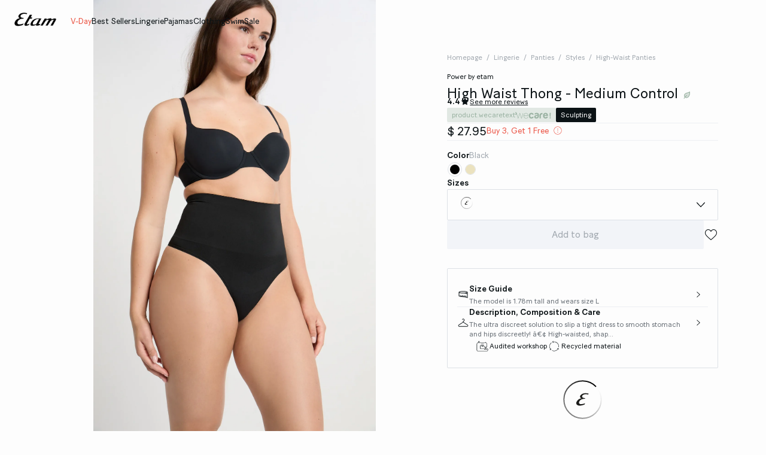

--- FILE ---
content_type: text/html;charset=UTF-8
request_url: https://us.etam.com/p/high-waist-thong---medium-control-652106005.html
body_size: 50002
content:





















































































































































































































<!-- Include Page Designer Campaign Banner JavaScript and Styles only once here rather than at component level. -->
<!-- There should only be one Campagin Banner added on a PD page. Multiple Banners is unsupported at the moment. -->










<!DOCTYPE html>
<html lang="en">
<head>
<!--[if gt IE 9]><!-->

<script type="application/javascript">
    window.PUBLIC_PATH = "/on/demandware.static/Sites-ETAM_US-Site/-/en_US/v1767020601297/"
</script>

<!--<![endif]-->









































































































<meta charset="UTF-8">
<meta http-equiv="x-ua-compatible" content="ie=edge">
<meta name="viewport" content="width=device-width, initial-scale=1, maximum-scale=1.0, user-scalable=no">
<meta name="apple-mobile-web-app-capable" content="yes">






	<title>
		High Waist Thong - Medium Control - POWER - NOIR - ETAM
	</title>


<meta name="description" content="Discover our collection of lingerie, nightwear, swimwear, accessories and enjoy our special offers.">
<meta name="keywords" content="Etam">



    
        <meta property="og:image" content="https://us.etam.com/on/demandware.static/-/Sites-ELIN-master/default/dw9ed07a61/652106005_x.jpg">
    

    
        <meta property="og:type" content="product">
    

    
        <meta name="viewport" content="width=device-width, initial-scale = 1.0, minimum-scale = 1.0">
    

    
        <meta name="SKYPE_TOOLBAR" content="SKYPE_TOOLBAR_PARSER_COMPATIBLE">
    

    
        <meta name="format-description" content="telephone=no">
    

    
        <meta property="og:title" content="High Waist Thong - Medium Control SEAMLESS - ETAM">
    

    
        <meta name="facebook-domain-verification" content="c3toduqlfkftc9p95hcye7rdb8rykj">
    


<link rel="icon" type="image/png" href="/on/demandware.static/Sites-ETAM_US-Site/-/en_US/v1767020601297/images/favicon.svg" />
<link rel="stylesheet" href="/on/demandware.static/Sites-ETAM_US-Site/-/en_US/v1767020601297/css/global.css" />

    
        <link rel="preload" href="https://images.etam.com/on/demandware.static/-/Sites-ELIN-master/default/dw9ed07a61/652106005_x.jpg?sw=1250" as="image" media="(min-width: 1024px)" fetchpriority="high">
    
        <link rel="preload" href="https://images.etam.com/on/demandware.static/-/Sites-ELIN-master/default/dw9ed07a61/652106005_x.jpg?sw=800&amp;sh=1208" as="image" media="(min-width: 768px) and (max-width: 1023px)" fetchpriority="high">
    
        <link rel="preload" href="https://images.etam.com/on/demandware.static/-/Sites-ELIN-master/default/dw9ed07a61/652106005_x.jpg?sw=1000&amp;sh=1510" as="image" media="(max-width: 767px)" fetchpriority="high">
    

<link rel="stylesheet" href="/on/demandware.static/Sites-ETAM_US-Site/-/en_US/v1767020601297/css/search/filters.css">





    <link rel="stylesheet" href="/on/demandware.static/Sites-ETAM_US-Site/-/en_US/v1767020601297/css/pages/product/productDetails.css" >

    <link rel="stylesheet" href="/on/demandware.static/Sites-ETAM_US-Site/-/en_US/v1767020601297/css/pages/product/productMainInfo.css" >

    <link rel="stylesheet" href="/on/demandware.static/Sites-ETAM_US-Site/-/en_US/v1767020601297/css/transitions/dezoomEffect.css" >


    <script type="application/javascript">
        (function () {
            const _addEventListener = window.addEventListener;
            window.addEventListener = function (name, handler, options) {
                if (name !== "unload") {
                    _addEventListener(name, handler, options);
                }
            }
        })();
    </script>
















  <script type="text/javascript">(function(){(function(e,r){var t=document.createElement("link");t.rel="preconnect";t.as="script";var n=document.createElement("link");n.rel="dns-prefetch";n.as="script";var i=document.createElement("script");i.id="spcloader";i.type="text/javascript";i["async"]=true;i.charset="utf-8";var o="https://sdk.privacy-center.org/"+e+"/loader.js?target_type=notice&target="+r;if(window.didomiConfig&&window.didomiConfig.user){var a=window.didomiConfig.user;var c=a.country;var d=a.region;if(c){o=o+"&country="+c;if(d){o=o+"&region="+d}}}t.href="https://sdk.privacy-center.org/";n.href="https://sdk.privacy-center.org/";i.src=o;var s=document.getElementsByTagName("script")[0];s.parentNode.insertBefore(t,s);s.parentNode.insertBefore(n,s);s.parentNode.insertBefore(i,s)})("b5058ebd-afa5-4d7c-b3c8-40fe66e6a799","TQ3Mq2zL")})();</script>






	<script id="seoProduct" type="application/ld+json">
		{"@context":"https://schema.org","@type":"Product","brand":{"@type":"Organization","name":"ETAM"},"url":"https://us.etam.com/p/high-waist-thong---medium-control-652106005.html","offers":{"@type":"Offer","url":"https://us.etam.com/p/high-waist-thong---medium-control-652106005.html","priceCurrency":"EUR","price":27.95,"availability":"https://schema.org/InStock","seller":{"@type":"Organization","name":"ETAM"}},"name":"High Waist Thong - Medium Control","image":["https://us.etam.com/on/demandware.static/-/Sites-ELIN-master/default/dw9ed07a61/652106005_x.jpg","https://us.etam.com/on/demandware.static/-/Sites-ELIN-master/default/dw743c3ecc/652106005_a.jpg","https://us.etam.com/on/demandware.static/-/Sites-ELIN-master/default/dwc3f3444b/652106005_6.jpg","https://us.etam.com/on/demandware.static/-/Sites-ELIN-master/default/dwd3212a1c/652106005_b.jpg","https://us.etam.com/on/demandware.static/-/Sites-ELIN-master/default/dw25d4fd02/652106005_c.jpg"],"description":"The ultra discreet solution to slip a tight dress to smooth stomach and hips discreetly!         <br /> â€¢ High-waisted, shaping thong         <br /> â€¢ Seamless knitted microfiber         <br /> â€¢ High waist         <br /> â€¢ Medium support         <br /> â€¢ Refines the hips and waist","sku":"652106005","color":"BLACK","material":"null SEAMLESS","category":"High-Waist Panties","aggregateRating":{"@type":"AggregateRating","ratingValue":4.4,"reviewCount":145}}
	</script>



	
    
        <link rel="alternate" href="https://us.etam.com/p/high-waist-thong---medium-control-652106005.html" hreflang="en-US"/>
    

    
        <link rel="alternate" href="https://www.etam.be/fr_BE/p/string-gainant-taille-haute---maintien-medium-652106005.html" hreflang="fr-BE"/>
    

    
        <link rel="alternate" href="https://www.etam.be/nl_BE/p/string-met-hoge-taille---gemiddelde-ondersteuning-652106005.html" hreflang="nl-BE"/>
    

    
        <link rel="alternate" href="https://www.etam.be/fr_LU/p/string-gainant-taille-haute---maintien-medium-652106005.html" hreflang="fr-LU"/>
    

    
        <link rel="alternate" href="https://www.etam.ru/trusiki/stringi/modeliruyushchie-trusiki-stringi-srednyaya-podderzhka-652106005.html" hreflang="ru-RU"/>
    

    
        <link rel="alternate" href="https://www.etam.ma/p/string-gainant-taille-haute---maintien-medium-652106005.html" hreflang="fr-MA"/>
    

    
        <link rel="alternate" href="https://www.etam.ch/fr_CH/p/string-gainant-taille-haute---maintien-medium-652106005.html" hreflang="fr-CH"/>
    

    
        <link rel="alternate" href="https://www.etam.ch/de_CH/p/string-mit-hoher-taille-&ndash;-mittlerer-halt-652106005.html" hreflang="de-CH"/>
    

    
        <link rel="alternate" href="https://www.etam.co.uk/en_GB/p/high-waist-shaping-thong---medium-support-652106005.html" hreflang="en-GB"/>
    

    
        <link rel="alternate" href="https://www.etam.pl/p/stringi-z-wysoka-talia---sredni-stopien-modelowania-652106005.html" hreflang="pl-PL"/>
    

    
        <link rel="alternate" href="https://www.etam.mx/p/tanga-de-talle-alto---sujeci&oacute;n-media-652106005.html" hreflang="es-MX"/>
    

    
        <link rel="alternate" href="https://www.etam.cz/cs_CZ/p/tvarujici-stringove-kalhotky-s-vysokym-pasem---stredni-zpevneni&nbsp;-&nbsp;-652106005.html" hreflang="cs-CZ"/>
    

    
        <link rel="alternate" href="https://www.etam.com/p/string-gainant-taille-haute---maintien-medium-652106005.html" hreflang="fr-FR"/>
    

    
        <link rel="alternate" href="https://int.etam.com/en_CA/p/high-waist-shaping-thong---medium-support-652106005.html" hreflang="x-default"/>
    

    
        <link rel="alternate" href="https://int.etam.com/en_TR/p/high-waist-shaping-thong---medium-support-652106005.html" hreflang="en-TR"/>
    

    
        <link rel="alternate" href="https://int.etam.com/en_PK/p/high-waist-shaping-thong---medium-support-652106005.html" hreflang="en-PK"/>
    

    
        <link rel="alternate" href="https://int.etam.com/en_PR/p/high-waist-shaping-thong---medium-support-652106005.html" hreflang="en-PR"/>
    

    
        <link rel="alternate" href="https://int.etam.com/en_LK/p/high-waist-shaping-thong---medium-support-652106005.html" hreflang="en-LK"/>
    

    
        <link rel="alternate" href="https://int.etam.com/en_DJ/p/high-waist-shaping-thong---medium-support-652106005.html" hreflang="en-DJ"/>
    

    
        <link rel="alternate" href="https://int.etam.com/es_UY/p/moldeador-de-cintura-alta---sujeci&oacute;n-media-652106005.html" hreflang="es-UY"/>
    

    
        <link rel="alternate" href="https://int.etam.com/en_PT/p/high-waist-shaping-thong---medium-support-652106005.html" hreflang="en-PT"/>
    

    
        <link rel="alternate" href="https://int.etam.com/en_HK/p/high-waist-shaping-thong---medium-support-652106005.html" hreflang="en-HK"/>
    

    
        <link rel="alternate" href="https://int.etam.com/en_TW/p/high-waist-shaping-thong---medium-support-652106005.html" hreflang="en-TW"/>
    

    
        <link rel="alternate" href="https://int.etam.com/fr_DZ/p/string-gainant-taille-haute---maintien-medium-652106005.html" hreflang="fr-DZ"/>
    

    
        <link rel="alternate" href="https://int.etam.com/fr_MG/p/string-gainant-taille-haute---maintien-medium-652106005.html" hreflang="fr-MG"/>
    

    
        <link rel="alternate" href="https://int.etam.com/es/p/moldeador-de-cintura-alta---sujeci&oacute;n-media-652106005.html" hreflang="es"/>
    

    
        <link rel="alternate" href="https://int.etam.com/en_GR/p/high-waist-shaping-thong---medium-support-652106005.html" hreflang="en-GR"/>
    

    
        <link rel="alternate" href="https://int.etam.com/fr_IL/p/string-gainant-taille-haute---maintien-medium-652106005.html" hreflang="fr-IL"/>
    

    
        <link rel="alternate" href="https://int.etam.com/en/p/high-waist-shaping-thong---medium-support-652106005.html" hreflang="en"/>
    

    
        <link rel="alternate" href="https://int.etam.com/en_CY/p/high-waist-shaping-thong---medium-support-652106005.html" hreflang="en-CY"/>
    

    
        <link rel="alternate" href="https://int.etam.com/en_LB/p/high-waist-shaping-thong---medium-support-652106005.html" hreflang="en-LB"/>
    

    
        <link rel="alternate" href="https://int.etam.com/en_TH/p/high-waist-shaping-thong---medium-support-652106005.html" hreflang="en-TH"/>
    

    
        <link rel="alternate" href="https://int.etam.com/en_ME/p/high-waist-shaping-thong---medium-support-652106005.html" hreflang="en-ME"/>
    

    
        <link rel="alternate" href="https://int.etam.com/en_MD/p/high-waist-shaping-thong---medium-support-652106005.html" hreflang="en-MD"/>
    

    
        <link rel="alternate" href="https://int.etam.com/en_IE/p/high-waist-shaping-thong---medium-support-652106005.html" hreflang="en-IE"/>
    

    
        <link rel="alternate" href="https://int.etam.com/en_MO/p/high-waist-shaping-thong---medium-support-652106005.html" hreflang="en-MO"/>
    

    
        <link rel="alternate" href="https://int.etam.com/en_MN/p/high-waist-shaping-thong---medium-support-652106005.html" hreflang="en-MN"/>
    

    
        <link rel="alternate" href="https://int.etam.com/en_EE/p/high-waist-shaping-thong---medium-support-652106005.html" hreflang="en-EE"/>
    

    
        <link rel="alternate" href="https://int.etam.com/fr_TG/p/string-gainant-taille-haute---maintien-medium-652106005.html" hreflang="fr-TG"/>
    

    
        <link rel="alternate" href="https://int.etam.com/en_IN/p/high-waist-shaping-thong---medium-support-652106005.html" hreflang="en-IN"/>
    

    
        <link rel="alternate" href="https://int.etam.com/en_UZ/p/high-waist-shaping-thong---medium-support-652106005.html" hreflang="en-UZ"/>
    

    
        <link rel="alternate" href="https://int.etam.com/en_IM/p/high-waist-shaping-thong---medium-support-652106005.html" hreflang="en-IM"/>
    

    
        <link rel="alternate" href="https://int.etam.com/en_AE/p/high-waist-shaping-thong---medium-support-652106005.html" hreflang="en-AE"/>
    

    
        <link rel="alternate" href="https://int.etam.com/en_IL/p/high-waist-shaping-thong---medium-support-652106005.html" hreflang="en-IL"/>
    

    
        <link rel="alternate" href="https://int.etam.com/fr_PF/p/string-gainant-taille-haute---maintien-medium-652106005.html" hreflang="fr-PF"/>
    

    
        <link rel="alternate" href="https://int.etam.com/en_HR/p/high-waist-shaping-thong---medium-support-652106005.html" hreflang="en-HR"/>
    

    
        <link rel="alternate" href="https://int.etam.com/en_LV/p/high-waist-shaping-thong---medium-support-652106005.html" hreflang="en-LV"/>
    

    
        <link rel="alternate" href="https://int.etam.com/en_DK/p/high-waist-shaping-thong---medium-support-652106005.html" hreflang="en-DK"/>
    

    
        <link rel="alternate" href="https://int.etam.com/fr/p/string-gainant-taille-haute---maintien-medium-652106005.html" hreflang="fr"/>
    

    
        <link rel="alternate" href="https://int.etam.com/en_HU/p/high-waist-shaping-thong---medium-support-652106005.html" hreflang="en-HU"/>
    

    
        <link rel="alternate" href="https://int.etam.com/en_DO/p/high-waist-shaping-thong---medium-support-652106005.html" hreflang="en-DO"/>
    

    
        <link rel="alternate" href="https://int.etam.com/de_LI/p/string-mit-hoher-taille-&ndash;-mittlerer-halt-652106005.html" hreflang="de-LI"/>
    

    
        <link rel="alternate" href="https://int.etam.com/en_NG/p/high-waist-shaping-thong---medium-support-652106005.html" hreflang="en-NG"/>
    

    
        <link rel="alternate" href="https://int.etam.com/en_VN/p/high-waist-shaping-thong---medium-support-652106005.html" hreflang="en-VN"/>
    

    
        <link rel="alternate" href="https://int.etam.com/de/p/string-mit-hoher-taille-&ndash;-mittlerer-halt-652106005.html" hreflang="de"/>
    

    
        <link rel="alternate" href="https://int.etam.com/en_RO/p/high-waist-shaping-thong---medium-support-652106005.html" hreflang="en-RO"/>
    

    
        <link rel="alternate" href="https://int.etam.com/fr_WF/p/string-gainant-taille-haute---maintien-medium-652106005.html" hreflang="fr-WF"/>
    

    
        <link rel="alternate" href="https://int.etam.com/en_JE/p/high-waist-shaping-thong---medium-support-652106005.html" hreflang="en-JE"/>
    

    
        <link rel="alternate" href="https://int.etam.com/en_NO/p/high-waist-shaping-thong---medium-support-652106005.html" hreflang="en-NO"/>
    

    
        <link rel="alternate" href="https://int.etam.com/en_RS/p/high-waist-shaping-thong---medium-support-652106005.html" hreflang="en-RS"/>
    

    
        <link rel="alternate" href="https://int.etam.com/en_BA/p/high-waist-shaping-thong---medium-support-652106005.html" hreflang="en-BA"/>
    

    
        <link rel="alternate" href="https://int.etam.com/en_BH/p/high-waist-shaping-thong---medium-support-652106005.html" hreflang="en-BH"/>
    

    
        <link rel="alternate" href="https://int.etam.com/en_JP/p/high-waist-shaping-thong---medium-support-652106005.html" hreflang="en-JP"/>
    

    
        <link rel="alternate" href="https://int.etam.com/en_BG/p/high-waist-shaping-thong---medium-support-652106005.html" hreflang="en-BG"/>
    

    
        <link rel="alternate" href="https://int.etam.com/en_FI/p/high-waist-shaping-thong---medium-support-652106005.html" hreflang="en-FI"/>
    

    
        <link rel="alternate" href="https://int.etam.com/en_IS/p/high-waist-shaping-thong---medium-support-652106005.html" hreflang="en-IS"/>
    

    
        <link rel="alternate" href="https://int.etam.com/en_MW/p/high-waist-shaping-thong---medium-support-652106005.html" hreflang="en-MW"/>
    

    
        <link rel="alternate" href="https://int.etam.com/en_MU/p/high-waist-shaping-thong---medium-support-652106005.html" hreflang="en-MU"/>
    

    
        <link rel="alternate" href="https://int.etam.com/en_ZA/p/high-waist-shaping-thong---medium-support-652106005.html" hreflang="en-ZA"/>
    

    
        <link rel="alternate" href="https://int.etam.com/en_MY/p/high-waist-shaping-thong---medium-support-652106005.html" hreflang="en-MY"/>
    

    
        <link rel="alternate" href="https://int.etam.com/en_AL/p/high-waist-shaping-thong---medium-support-652106005.html" hreflang="en-AL"/>
    

    
        <link rel="alternate" href="https://int.etam.com/en_IT/p/high-waist-shaping-thong---medium-support-652106005.html" hreflang="en-IT"/>
    

    
        <link rel="alternate" href="https://int.etam.com/fr_CA/p/string-gainant-taille-haute---maintien-medium-652106005.html" hreflang="fr-CA"/>
    

    
        <link rel="alternate" href="https://int.etam.com/en_AW/p/high-waist-shaping-thong---medium-support-652106005.html" hreflang="en-AW"/>
    

    
        <link rel="alternate" href="https://int.etam.com/en_AU/p/high-waist-shaping-thong---medium-support-652106005.html" hreflang="en-AU"/>
    

    
        <link rel="alternate" href="https://int.etam.com/en_KE/p/high-waist-shaping-thong---medium-support-652106005.html" hreflang="en-KE"/>
    

    
        <link rel="alternate" href="https://int.etam.com/en_SK/p/high-waist-shaping-thong---medium-support-652106005.html" hreflang="en-SK"/>
    

    
        <link rel="alternate" href="https://int.etam.com/en_OM/p/high-waist-shaping-thong---medium-support-652106005.html" hreflang="en-OM"/>
    

    
        <link rel="alternate" href="https://int.etam.com/en_KH/p/high-waist-shaping-thong---medium-support-652106005.html" hreflang="en-KH"/>
    

    
        <link rel="alternate" href="https://int.etam.com/en_KG/p/high-waist-shaping-thong---medium-support-652106005.html" hreflang="en-KG"/>
    

    
        <link rel="alternate" href="https://int.etam.com/en_GG/p/high-waist-shaping-thong---medium-support-652106005.html" hreflang="en-GG"/>
    

    
        <link rel="alternate" href="https://int.etam.com/en_BL/p/high-waist-shaping-thong---medium-support-652106005.html" hreflang="en-BL"/>
    

    
        <link rel="alternate" href="https://int.etam.com/de_AT/p/string-mit-hoher-taille-&ndash;-mittlerer-halt-652106005.html" hreflang="de-AT"/>
    

    
        <link rel="alternate" href="https://int.etam.com/en_NZ/p/high-waist-shaping-thong---medium-support-652106005.html" hreflang="en-NZ"/>
    

    
        <link rel="alternate" href="https://int.etam.com/en_SE/p/high-waist-shaping-thong---medium-support-652106005.html" hreflang="en-SE"/>
    

    
        <link rel="alternate" href="https://int.etam.com/en_BR/p/high-waist-shaping-thong---medium-support-652106005.html" hreflang="en-BR"/>
    

    
        <link rel="alternate" href="https://int.etam.com/en_SC/p/high-waist-shaping-thong---medium-support-652106005.html" hreflang="en-SC"/>
    

    
        <link rel="alternate" href="https://int.etam.com/en_SI/p/high-waist-shaping-thong---medium-support-652106005.html" hreflang="en-SI"/>
    

    
        <link rel="alternate" href="https://int.etam.com/en_SG/p/high-waist-shaping-thong---medium-support-652106005.html" hreflang="en-SG"/>
    

    
        <link rel="alternate" href="https://www.etam.es/p/moldeador-de-cintura-alta---sujecion-media-652106005.html" hreflang="es-ES"/>
    

    
        <link rel="alternate" href="https://www.etam.de/de_DE/p/string-mit-hoher-taille-&ndash;-mittlerer-halt-652106005.html" hreflang="de-DE"/>
    





	<script type="application/ld+json">
		{"@context":"https://schema.org","@type":"BreadcrumbList","itemListElement":[{"@type":"ListItem","item":"https://us.etam.com/","name":"Homepage","position":1},{"@type":"ListItem","item":"https://us.etam.com/c/lingerie/","name":"Lingerie","position":2},{"@type":"ListItem","item":"https://us.etam.com/c/lingerie/panties/","name":"Panties","position":3},{"@type":"ListItem","item":"https://us.etam.com/c/lingerie/panties/styles/","name":"Styles","position":4},{"@type":"ListItem","item":"https://us.etam.com/c/lingerie/panties/styles/high-waist-panties/","name":"High-Waist Panties","position":5},{"@type":"ListItem","item":"https://us.etam.com/p/high-waist-thong---medium-control-652106005.html","name":"High Waist Thong - Medium Control","position":6}]}
	</script>



<script type="application/ld+json">
{
	"@context": "https://schema.org",
	"@type": "Organization",
	"url": "https://us.etam.com/",
	"logo": "https://us.etam.com/on/demandware.static/-/Sites/default/dw8d6ed06f/Etam_Logo_BLACK.png"
}
</script>








<meta name="theme-color" content="#FFFFFF" />

<link rel="apple-touch-icon" href="https://us.etam.com/on/demandware.static/-/Sites/default/dw7f474ce5/etam-192x192.jpg" />

<link  rel="manifest" href="/manifest.json">


<script type="speculationrules">
	{
      "prerender": [{
        "source": "document",
        "where": {
          "and": [
            { "selector_matches": ".prerender" },
            { "not": {"selector_matches": ".do-not-prerender"}}
          ]
        },
        "eagerness": "moderate"
      }]
    }
</script>

	<link rel="preload" href="/on/demandware.store/Sites-ETAM_US-Site/en_US/Product-Sizes?pid=652106005" as="fetch" />



<link rel="canonical" href="https://us.etam.com/p/high-waist-thong---medium-control-652106005.html"/>

<script type="text/javascript">//<!--
/* <![CDATA[ (head-active_data.js) */
var dw = (window.dw || {});
dw.ac = {
    _analytics: null,
    _events: [],
    _category: "",
    _searchData: "",
    _anact: "",
    _anact_nohit_tag: "",
    _analytics_enabled: "true",
    _timeZone: "America/New_York",
    _capture: function(configs) {
        if (Object.prototype.toString.call(configs) === "[object Array]") {
            configs.forEach(captureObject);
            return;
        }
        dw.ac._events.push(configs);
    },
	capture: function() { 
		dw.ac._capture(arguments);
		// send to CQ as well:
		if (window.CQuotient) {
			window.CQuotient.trackEventsFromAC(arguments);
		}
	},
    EV_PRD_SEARCHHIT: "searchhit",
    EV_PRD_DETAIL: "detail",
    EV_PRD_RECOMMENDATION: "recommendation",
    EV_PRD_SETPRODUCT: "setproduct",
    applyContext: function(context) {
        if (typeof context === "object" && context.hasOwnProperty("category")) {
        	dw.ac._category = context.category;
        }
        if (typeof context === "object" && context.hasOwnProperty("searchData")) {
        	dw.ac._searchData = context.searchData;
        }
    },
    setDWAnalytics: function(analytics) {
        dw.ac._analytics = analytics;
    },
    eventsIsEmpty: function() {
        return 0 == dw.ac._events.length;
    }
};
/* ]]> */
// -->
</script>
<script type="text/javascript">//<!--
/* <![CDATA[ (head-cquotient.js) */
var CQuotient = window.CQuotient = {};
CQuotient.clientId = 'aaww-ETAM_US';
CQuotient.realm = 'AAWW';
CQuotient.siteId = 'ETAM_US';
CQuotient.instanceType = 'prd';
CQuotient.locale = 'en_US';
CQuotient.fbPixelId = '__UNKNOWN__';
CQuotient.activities = [];
CQuotient.cqcid='';
CQuotient.cquid='';
CQuotient.cqeid='';
CQuotient.cqlid='';
CQuotient.apiHost='api.cquotient.com';
/* Turn this on to test against Staging Einstein */
/* CQuotient.useTest= true; */
CQuotient.useTest = ('true' === 'false');
CQuotient.initFromCookies = function () {
	var ca = document.cookie.split(';');
	for(var i=0;i < ca.length;i++) {
	  var c = ca[i];
	  while (c.charAt(0)==' ') c = c.substring(1,c.length);
	  if (c.indexOf('cqcid=') == 0) {
		CQuotient.cqcid=c.substring('cqcid='.length,c.length);
	  } else if (c.indexOf('cquid=') == 0) {
		  var value = c.substring('cquid='.length,c.length);
		  if (value) {
		  	var split_value = value.split("|", 3);
		  	if (split_value.length > 0) {
			  CQuotient.cquid=split_value[0];
		  	}
		  	if (split_value.length > 1) {
			  CQuotient.cqeid=split_value[1];
		  	}
		  	if (split_value.length > 2) {
			  CQuotient.cqlid=split_value[2];
		  	}
		  }
	  }
	}
}
CQuotient.getCQCookieId = function () {
	if(window.CQuotient.cqcid == '')
		window.CQuotient.initFromCookies();
	return window.CQuotient.cqcid;
};
CQuotient.getCQUserId = function () {
	if(window.CQuotient.cquid == '')
		window.CQuotient.initFromCookies();
	return window.CQuotient.cquid;
};
CQuotient.getCQHashedEmail = function () {
	if(window.CQuotient.cqeid == '')
		window.CQuotient.initFromCookies();
	return window.CQuotient.cqeid;
};
CQuotient.getCQHashedLogin = function () {
	if(window.CQuotient.cqlid == '')
		window.CQuotient.initFromCookies();
	return window.CQuotient.cqlid;
};
CQuotient.trackEventsFromAC = function (/* Object or Array */ events) {
try {
	if (Object.prototype.toString.call(events) === "[object Array]") {
		events.forEach(_trackASingleCQEvent);
	} else {
		CQuotient._trackASingleCQEvent(events);
	}
} catch(err) {}
};
CQuotient._trackASingleCQEvent = function ( /* Object */ event) {
	if (event && event.id) {
		if (event.type === dw.ac.EV_PRD_DETAIL) {
			CQuotient.trackViewProduct( {id:'', alt_id: event.id, type: 'raw_sku'} );
		} // not handling the other dw.ac.* events currently
	}
};
CQuotient.trackViewProduct = function(/* Object */ cqParamData){
	var cq_params = {};
	cq_params.cookieId = CQuotient.getCQCookieId();
	cq_params.userId = CQuotient.getCQUserId();
	cq_params.emailId = CQuotient.getCQHashedEmail();
	cq_params.loginId = CQuotient.getCQHashedLogin();
	cq_params.product = cqParamData.product;
	cq_params.realm = cqParamData.realm;
	cq_params.siteId = cqParamData.siteId;
	cq_params.instanceType = cqParamData.instanceType;
	cq_params.locale = CQuotient.locale;
	
	if(CQuotient.sendActivity) {
		CQuotient.sendActivity(CQuotient.clientId, 'viewProduct', cq_params);
	} else {
		CQuotient.activities.push({activityType: 'viewProduct', parameters: cq_params});
	}
};
/* ]]> */
// -->
</script>





<!-- Google Tag Manager -->
<script>(function(w,d,s,l,i){w[l]=w[l]||[];w[l].push({'gtm.start':
new Date().getTime(),event:'gtm.js'});var f=d.getElementsByTagName(s)[0],
j=d.createElement(s),dl=l!='dataLayer'?'&l='+l:'';j.async=true;j.src=
'https://www.googletagmanager.com/gtm.js?id='+i+dl;f.parentNode.insertBefore(j,f);
})(window,document,'script','dataLayer','GTM-5D43HVZ');</script>
<!-- End Google Tag Manager -->





<link rel="stylesheet" href="/on/demandware.static/Sites-ETAM_US-Site/-/en_US/v1768977956814/css/globale/flags.css" />
<link rel="stylesheet" href="/on/demandware.static/Sites-ETAM_US-Site/-/en_US/v1768977956814/css/globale/styles.css" />
<script type="text/javascript" id="globale-script-loader-data" src="/on/demandware.static/Sites-ETAM_US-Site/-/en_US/v1768977956814/js/geScriptLoader.js">
{
  "action": "Globale-ScriptLoaderData",
  "queryString": "",
  "locale": "en_US",
  "clientJsUrl": "https://web.global-e.com/merchant/clientsdk/322",
  "apiVersion": "2.1.4",
  "clientJsMerchantId": 322,
  "clientSettings": "{\" IsV2Checkout \":{\"Value\":\"true\"},\"AllowClientTracking\":{\"Value\":\"true\"},\"CDNEnabled\":{\"Value\":\"true\"},\"CheckoutContainerSuffix\":{\"Value\":\"Global-e_International_Checkout\"},\"FT_IsAnalyticsSDKEnabled\":{\"Value\":\"true\"},\"FullClientTracking\":{\"Value\":\"true\"},\"IsMonitoringMerchant\":{\"Value\":\"true\"},\"IsV2Checkout\":{\"Value\":\"true\"},\"SetGEInCheckoutContainer\":{\"Value\":\"true\"},\"ShowFreeShippingBanner\":{\"Value\":\"false\"},\"SwitcherRedirectInfo\":{\"Value\":\"[{key:\\\"Country\\\", parameter:\\\"glCountry\\\"}, {key:\\\"Currency\\\",parameter:\\\"glCurrency\\\"}]\"},\"AdScaleClientSDKURL\":{\"Value\":\"https://web.global-e.com/merchant/GetAdScaleClientScript?merchantId=322\"},\"AmazonUICulture\":{\"Value\":\"en-GB\"},\"AnalyticsSDKCDN\":{\"Value\":\"https://globale-analytics-sdk.global-e.com/PROD/bundle.js\"},\"AnalyticsUrl\":{\"Value\":\"https://services.global-e.com/\"},\"BfGoogleAdsEnabled\":{\"Value\":\"false\"},\"BfGoogleAdsLifetimeInDays\":{\"Value\":\"30\"},\"CashbackServiceDomainUrl\":{\"Value\":\"https://finance-cashback.global-e.com\"},\"CDNUrl\":{\"Value\":\"https://webservices.global-e.com/\"},\"ChargeMerchantForPrepaidRMAOfReplacement\":{\"Value\":\"false\"},\"CheckoutCDNURL\":{\"Value\":\"https://webservices.global-e.com/\"},\"EnableReplaceUnsupportedCharactersInCheckout\":{\"Value\":\"false\"},\"Environment\":{\"Value\":\"PRODUCTION\"},\"FinanceServiceBaseUrl\":{\"Value\":\"https://finance-calculations.global-e.com\"},\"FT_AnalyticsSdkEnsureClientIdSynchronized\":{\"Value\":\"true\"},\"FT_BrowsingStartCircuitBreaker\":{\"Value\":\"true\"},\"FT_BrowsingStartEventInsteadOfPageViewed\":{\"Value\":\"true\"},\"FT_IsLegacyAnalyticsSDKEnabled\":{\"Value\":\"true\"},\"FT_IsShippingCountrySwitcherPopupAnalyticsEnabled\":{\"Value\":\"false\"},\"FT_IsWelcomePopupAnalyticsEnabled\":{\"Value\":\"false\"},\"FT_PostponePageViewToPageLoadComplete\":{\"Value\":\"true\"},\"FT_UseGlobalEEngineConfig\":{\"Value\":\"true\"},\"FT_UtmRaceConditionEnabled\":{\"Value\":\"true\"},\"GTM_ID\":{\"Value\":\"GTM-PWW94X2\"},\"InternalTrackingEnabled\":{\"Value\":\"false\"},\"InvoiceEditorURL\":{\"Value\":\"documents/invoice_editor\"},\"PixelAddress\":{\"Value\":\"https://utils.global-e.com\"},\"RangeOfAdditionalPaymentFieldsToDisplayIDs\":{\"Value\":\"[1,2,3,4,5,6,7,8,9,10,11,12,13,14,15,16,17,18,19,20]\"},\"ReconciliationServiceBaseUrl\":{\"Value\":\"https://finance-reconciliation-engine.global-e.com\"},\"RefundRMAReplacementShippingTypes\":{\"Value\":\"[2,3,4]\"},\"RefundRMAReplacementStatuses\":{\"Value\":\"[9,11,12]\"},\"TrackingV2\":{\"Value\":\"true\"},\"UseShopifyCheckoutForPickUpDeliveryMethod\":{\"Value\":\"false\"},\"MerchantIdHashed\":{\"Value\":\"mZyb\"}}",
  "clientJsDomain": "https://web.global-e.com",
  "cookieDomain": "us.etam.com",
  "globaleOperatedCountry": true,
  "locationRedirectUrl": "https://us.etam.com/on/demandware.store/Sites-ETAM_US-Site/en_US/Globale-LocationRedirect",
  "globaleConvertPriceUrl": "https://us.etam.com/on/demandware.store/Sites-ETAM_US-Site/en_US/Globale-ConvertPrice",
  "globaleCartTokenUrl": "https://us.etam.com/on/demandware.store/Sites-ETAM_US-Site/en_US/Globale-GetCartToken",
  "geoLocationCountry": {
    "countryCode": "US",
    "isCountryExists": true
  },
  "siteId": "ETAM_US",
  "country": "US",
  "currency": "USD",
  "culture": "en-US",
  "languageSwitcher": {
    "siteConfig": null,
    "enabled": false,
    "countriesConfig": null,
    "languagesConfig": null,
    "selectedLanguage": "en_US"
  },
  "shippingSwitcher": {
    "siteConfig": null,
    "redirectToSamePage": true,
    "redirectToSamePageAcrossSites": true,
    "addGeParametersToUrl": true,
    "showGeoCountryPopup": false,
    "siteAllowedCountries": null,
    "siteDisallowedCountries": null,
    "localeConfig": null,
    "localeAllowedCountries": null,
    "localeDisallowedCountries": null,
    "stickToLocale": false
  },
  "allowedCurrencies": {}
}
</script>



</head>
<body>


<!-- Google Tag Manager (noscript) -->
<noscript><iframe src="https://www.googletagmanager.com/ns.html?id=GTM-5D43HVZ"
height="0" width="0" style="display:none;visibility:hidden"></iframe></noscript>
<!-- End Google Tag Manager (noscript) -->
<!-- GTM Datalayer -->
<script>
window.dataLayer = window.dataLayer || [];
</script>
<!-- GTM Datalayer end-->



<div class="page -productPage js-pageContainer" data-action="null" data-querystring="null">



	 


	








<div class="floatingBar fadeElement -clear" id="floatingBanner">

<div class="floatingBar__content js-floatingBarContent ">
<!-- CONTENT ASSET : floating-bar
-->

<link href="https://us.etam.com/on/demandware.static/-/Library-Sites-ETAM_sharedLibrary/en_US/v1768977956814/MEDIA/css/floating/floating.css" rel="stylesheet">

<style>
  /* Couleur du fond de la floating bar */
  .floating_bar_HP {
    background-color: #000000;
  }

  /* Couleur du texte */
  .floating_bar_HP {
    color: #FFFFFF;
  }

  /* Couleur des liens */
  .floating_bar_HP li a {
    color: #FFFFFF;
    font-weight: 500;
  }

  /* Style pour la floating bar, à ne pas toucher */
  .floatingBar#floatingBanner .floatingBar__content {
    max-width: 100%;
  }

  .floatingBar#floatingBanner .floatingBar__close {
    display: none;
  }

  #burnBlocLoyalty {
    display: none;
  }

  .floating_bar_HP p.body-02{
      display: flex;
      flex-direction: row;
      align-items: center;
      justify-content: center;
  }

  .floating_bar_HP p.body-02 span.font-size-mobile{
      display: flex;
      flex-direction: row;
      align-items: center;
      justify-content: center;
  }

  .floating_bar_HP a span{
        display: block;
  }
</style>

<div class="floating_bar_HP _3msg_2021">
  <ul>

    <li class="item1">
      <!-- Texte Mobile -->
      <div class="floatingTextMobile">
        <p class="body-02">
          <span class="font-size-mobile">
<a href="https://us.etam.com/valentines-day/" class="body-02">
              <span class="font-size-mobile">Now Open: The V-Day Shop 💋</span>
            </a>
          </span>
        </p>
      </div>

      <!-- Texte Desktop -->
      <div class="floatingTextDesktop">
        <p class="body-02">
          <span class="font-size-mobile">
<a href="https://us.etam.com/valentines-day/" class="body-02">
              <span class="font-size-mobile">Now Open: The V-Day Shop 💋</span>
            </a>

          </span>
        </p>
      </div>
    </li><!--  
                  ==========
                   Message 2
                  ========== 
            -->
    <li class="item2">
       <!-- Texte Mobile -->
       <div class="floatingTextMobile">
         <p class="body-02">
           <span class="font-size-mobile">
             <a href="https://us.etam.com/c/lingerie/panties/promo/" class="body-02">
               <span class="font-size-mobile">Limited Time: 7/$35 Panties</span>
</a>
          </span>
        </p>
       </div>

      <!-- Texte Desktop -->
       <div class="floatingTextDesktop">
         <p class="body-02">
           <span class="font-size-mobile">
 <a href="https://us.etam.com/c/lingerie/panties/promo/" class="body-02">
              <span class="font-size-mobile">Limited Time: 7/$35 Panties</span>
 </a>
           </span>
         </p>
       </div>
   </li>

    <!--  
                  ==========
                   Message 3
                  ========== 
           -->
    <li class="item3">
      <!-- Texte Mobile -->
      <div class="floatingTextMobile">
        <p class="body-02">
          <span class="font-size-mobile">
              Free express shipping on orders $125+. No tariff fees.&nbsp;
            <a href="https://us.etam.com/c/lingerie/panties/promo/" class="body-03>
              <span class="font-size-mobile"></span>
</a>
          </span>
        </p>
      </div>

      <!-- Texte Desktop -->
       <div class="floatingTextDesktop">
        <p class="body-02">
          <span class="font-size-mobile">
               Free express shipping on orders $125+. No tariff fees.&nbsp;
            <a href="https://us.etam.com/c/lingerie/panties/promo/" class="body-03>
              <span class="font-size-mobile"></span>
</a>
        </p>
      </div>
    </li>





  </ul>
</div>
</div>
</div>


 
	












































































































<header data-is-premium-page="false"
	class="header -searchMenuOpen -sticky -transparent -isTransparent
	
	 -productPage 
	  "
	id="header"
>
	<div class="header__wrapper ">
		
		<a class="header__historyBackProduct historyBackProduct" id="historyBackProduct">
			













































































































<i  class="icon icon-arrowleft -medium
   "     >
</i>


		</a>
		
		
		
			<div class="header__burger js-burgerMenu"
				data-open="false"
				id="openBurgerMenu"
				data-burger-menu-right="false"
				data-header-menu-url="/on/demandware.store/Sites-ETAM_US-Site/en_US/Page-IncludeHeaderMenu?isTransparentHeader=true&amp;cgrps=Everyone%2cUnregistered%2cdesktop%2cmobile%2cnouveaux_clients"
			>
				<i class="icon icon-burgermenu"></i>
			</div>
		
		
		<div class="header__logo js-menuLink"
			data-click_field_1="Transverse - Header"
			data-click_field_2="Menu - Icon"
			data-click_field_3="Logo">
			
			
			
			
			<a itemscope itemtype="http://schema.org/Organization" href="/" class="header__logoLink">
				
					<img class="header__logoImage -globalLogo" id="globalLogo"
						src="/on/demandware.static/-/Sites/default/dw8d6ed06f/Etam_Logo_BLACK.png"
						alt="Etam"/>
					<img class="header__logoImage -transparentLogo" id="transparentLogo"
						src="/on/demandware.static/-/Sites/default/dwd3017e46/Logo_blanc.png"
						alt="Etam"/>
					<span itemprop="name" class="hidden">Etam</span>
				
			</a>
			
		</div>

		
		
			<nav class="header__nav" id="headerNavigationWrapper">
				
				









































































































<div class="headerMenu__wrapper js-wrapperMenu" id="wrapperMenu">
  <header class="headerMenu__header">
    <a href="https://us.etam.com/" class="headerMenu__logoLink">
      
        <img class="headerMenu__logo" src="/on/demandware.static/-/Sites/default/dw8d6ed06f/Etam_Logo_BLACK.png" alt="Etam" />
      
    </a>
    













































































































<i  class="icon icon-close -medium
  js-closeBurgerMenu "     >
</i>


  </header>
  <div class="headerMenu__search js-headerIcon hideDesktop" data-search-url="/on/demandware.store/Sites-ETAM_US-Site/en_US/Search-Page"
    id="searchIcon"
    data-click_field_1="Transverse - Header"
    data-click_field_2="Menu - Icons"
    data-click_field_3="Search">
    <a class="header__searchWrapper" href="/search">
      













































































































<i  class="icon icon-search -small
  header__searchContentIcon "     >
</i>


      <span class="header__searchContentLabel body-03 u-text-transf-cap">Bodysuit, nightdress...</span>
    </a>
  </div>
  
  <div class="headerMenu__content js-headerMenuContent -searchBtnActive">
    <ul class="headerMenu__list js-headerMenuList">
      
        
          
          
          
          
          
          
          
          
          
          
          
          
          
            
          
          
          
            <li class="headerMenu__listItem js-menuItem -firstEntryMobile  " role="presentation" data-selected-mobile-menu="false">
              
                <a href="/valentines-day/"
                  id="SV"
                  class="headerMenu__link js-topLevelCategory navigation-01 js-menuLink "
                  style=color:#eb5544
                  data-redirect-app="true"
                  data-category-id="SV"
                  data-click_field_1="Transverse - Header"
                  data-click_field_2="Menu - Categories"
                  data-click_field_3="V-Day Shop"
                >
                  
                  
                  
                    <span class="headerMenu__name">
                      
                        V-Day
                      
                    </span>
                  
                </a>
              
              
              




















































































































<div class="subMenu js-secondLevelCategory -twoColumns  " data-category-id="SV">
  
  <div class="subMenu__headerDesktop hideMobile">
    <span class="subMenu__headerDesktopClose js-backMenu js-subMenuHeaderClose body-02">
      













































































































<i  class="icon icon-arrowleft -medium
   "     >
</i>


      Close
    </span>
  </div>

  
  

  <div class="subMenu__inner js-subMenuInner ">
    
    
      <div class="subMenu__wrapper oneColumn ">
        
        
        
        
        
        
        













































































































  <span class="subMenu__parentLink link-02 js-thirdLevelCategoryLink js-obflink js-obftransform"
    data-click_field_1="Transverse - Header"
    data-click_field_2="Menu - Subcategories 1 Text"
    data-click_field_3="View all"
    data-obflink="L3ZhbGVudGluZXMtZGF5Lw==">
      View all
  </span>



    <ul class="subMenu__list -second">
      
        
        
        
        
        <li class="subMenu__item -first   js-subMenuItem ">
          
          
            












































































































  <a href="/c/v-day/sexy-lingerie/"
    id="SV_lingerie"
    class="subMenu__link js-menuLink  "
    tabindex="0"
    data-click_field_1="Transverse - Header"
    data-click_field_2="Menu - Subcategories 1 Text"
    data-click_field_3="V-Day Shop > Sexy Lingerie"
    
  >
    <span class="subMenu__name">
      
        Sexy Lingerie
      
    </span>
  </a>
  







          
        </li>
      
        
        
        
        
        <li class="subMenu__item    js-subMenuItem ">
          
          
            












































































































  <a href="/c/v-day/chic-nightwear/"
    id="SV_nuit"
    class="subMenu__link js-menuLink  "
    tabindex="0"
    data-click_field_1="Transverse - Header"
    data-click_field_2="Menu - Subcategories 1 Text"
    data-click_field_3="V-Day Shop > Chic Nightwear"
    
  >
    <span class="subMenu__name">
      
        Chic Nightwear
      
    </span>
  </a>
  







          
        </li>
      
        
        
        
        
        <li class="subMenu__item    js-subMenuItem ">
          
          
            












































































































  <a href="/c/v-day/cute-lingerie/"
    id="SV_lingerie_confort"
    class="subMenu__link js-menuLink  "
    tabindex="0"
    data-click_field_1="Transverse - Header"
    data-click_field_2="Menu - Subcategories 1 Text"
    data-click_field_3="V-Day Shop > Cute Lingerie"
    
  >
    <span class="subMenu__name">
      
        Cute Lingerie
      
    </span>
  </a>
  







          
        </li>
      
        
        
        
        
        <li class="subMenu__item    js-subMenuItem ">
          
          
            












































































































  <a href="/c/v-day/cool-nightwear/"
    id="SV_nuit_confort"
    class="subMenu__link js-menuLink  "
    tabindex="0"
    data-click_field_1="Transverse - Header"
    data-click_field_2="Menu - Subcategories 1 Text"
    data-click_field_3="V-Day Shop > Cool Nightwear"
    
  >
    <span class="subMenu__name">
      
        Cool Nightwear
      
    </span>
  </a>
  







          
        </li>
      
        
        
        
        
        <li class="subMenu__item    js-subMenuItem ">
          
          
            












































































































  <a href="/c/v-day/bodysuits-bustiers/"
    id="SV_body"
    class="subMenu__link js-menuLink  "
    tabindex="0"
    data-click_field_1="Transverse - Header"
    data-click_field_2="Menu - Subcategories 1 Text"
    data-click_field_3="V-Day Shop > Bodysuits &amp; Bustiers"
    
  >
    <span class="subMenu__name">
      
        Bodysuits &amp; Bustiers
      
    </span>
  </a>
  







          
        </li>
      
    </ul>
  









        
        

      </div>
    
  </div>

  
  
    <div class="subMenu__inner -categoryLevel3 js-categoryLevel3Panel">
      <div class="subMenu__wrapper">
        
          
          
        
          
          
        
          
          
        
          
          
        
          
          
        
        </div>
    </div>
  

  
  
</div>

            </li>
          
        
          
          
          
          
          
          
          
          
          
          
          
          
          
          
          
            <li class="headerMenu__listItem js-menuItem   " role="presentation" data-selected-mobile-menu="false">
              
                <a href="/best/"
                  id="VP_US"
                  class="headerMenu__link js-topLevelCategory navigation-01 js-menuLink "
                  
                  data-redirect-app="true"
                  data-category-id="VP_US"
                  data-click_field_1="Transverse - Header"
                  data-click_field_2="Menu - Categories"
                  data-click_field_3="Best Sellers"
                >
                  
                  
                  
                    <span class="headerMenu__name">
                      
                        Best Sellers
                      
                    </span>
                  
                </a>
              
              
              




















































































































<div class="subMenu js-secondLevelCategory -twoColumns  " data-category-id="VP_US">
  
  <div class="subMenu__headerDesktop hideMobile">
    <span class="subMenu__headerDesktopClose js-backMenu js-subMenuHeaderClose body-02">
      













































































































<i  class="icon icon-arrowleft -medium
   "     >
</i>


      Close
    </span>
  </div>

  
  

  <div class="subMenu__inner js-subMenuInner -catDown">
    
    
      <div class="subMenu__wrapper oneColumn -catDown">
        
        
        
        
          <div class="subMenu__column -top  hideDesktop">
            










































































































<div class="menuVisualBloc js-menuVisualBloc -mobile-top -desktop-bottom">
  
  <div class="menuVisualBloc__wrapper menuVisualBloc__wrapper--4 -mobile-portraitSlider -desktop-list">
    
      
      
        <div class="menuVisualBloc__item menuVisualBloc__item--0 ">
          
            <a class="menuVisualBloc__link js-menuLink "
              href="/c/lingerie/panties/promo/"
              data-click_field_1="Transverse - Header"
              data-click_field_2="Menu - Subcategories Img"
              data-click_field_3="V-Day Shop > Le Panty Bar">
              
              <div class="menuVisualBloc__picture desktop-only hideMobile">
                

    <div class="lazyLoadedContainer lazyBackground  ">
        <picture>
            <source srcset="https://images.etam.com/on/demandware.static/-/Sites-Etam_storefront/en_US/dwd78a0e99/017-B_ETAM_ST%20VALENTIN_151225_030_CROP_H_HD.jpg?sw=2000 1x, https://images.etam.com/on/demandware.static/-/Sites-Etam_storefront/en_US/dwd78a0e99/017-B_ETAM_ST%20VALENTIN_151225_030_CROP_H_HD.jpg?sw=2000 2x"
                    data-srcset="https://images.etam.com/on/demandware.static/-/Sites-Etam_storefront/en_US/dwd78a0e99/017-B_ETAM_ST%20VALENTIN_151225_030_CROP_H_HD.jpg?sw=2000 1x, https://images.etam.com/on/demandware.static/-/Sites-Etam_storefront/en_US/dwd78a0e99/017-B_ETAM_ST%20VALENTIN_151225_030_CROP_H_HD.jpg?sw=2000 2x"
                    data-srcsetbig=""
                    media="(min-width: 1024px)"
            />
            <source srcset="https://images.etam.com/on/demandware.static/-/Sites-Etam_storefront/en_US/dwd78a0e99/017-B_ETAM_ST%20VALENTIN_151225_030_CROP_H_HD.jpg?sw=1200 1x, https://images.etam.com/on/demandware.static/-/Sites-Etam_storefront/en_US/dwd78a0e99/017-B_ETAM_ST%20VALENTIN_151225_030_CROP_H_HD.jpg?sw=1200 2x"
                    data-srcset="https://images.etam.com/on/demandware.static/-/Sites-Etam_storefront/en_US/dwd78a0e99/017-B_ETAM_ST%20VALENTIN_151225_030_CROP_H_HD.jpg?sw=1200 1x, https://images.etam.com/on/demandware.static/-/Sites-Etam_storefront/en_US/dwd78a0e99/017-B_ETAM_ST%20VALENTIN_151225_030_CROP_H_HD.jpg?sw=1200 2x"
                    data-srcsetbig=""
                    media="(min-width: 768px)"
            />
            <source srcset="https://images.etam.com/on/demandware.static/-/Sites-Etam_storefront/en_US/dwd78a0e99/017-B_ETAM_ST%20VALENTIN_151225_030_CROP_H_HD.jpg?sw=1000 1x, https://images.etam.com/on/demandware.static/-/Sites-Etam_storefront/en_US/dwd78a0e99/017-B_ETAM_ST%20VALENTIN_151225_030_CROP_H_HD.jpg?sw=1000 2x"
                    data-srcset="https://images.etam.com/on/demandware.static/-/Sites-Etam_storefront/en_US/dwd78a0e99/017-B_ETAM_ST%20VALENTIN_151225_030_CROP_H_HD.jpg?sw=1000 1x, https://images.etam.com/on/demandware.static/-/Sites-Etam_storefront/en_US/dwd78a0e99/017-B_ETAM_ST%20VALENTIN_151225_030_CROP_H_HD.jpg?sw=1000 2x"
                    data-srcsetbig=""
            />
            <img class="  menuVisualBloc__image  "
                src="https://images.etam.com/on/demandware.static/-/Sites-Etam_storefront/en_US/dwd78a0e99/017-B_ETAM_ST%20VALENTIN_151225_030_CROP_H_HD.jpg?sw=1000" alt="Le Panty Bar"
                style="--focal-point-x:50%; --focal-point-y:50%"
                 loading="lazy"
                
                
            />

            
        </picture>
    </div>
    
              </div>
              
              <div class="menuVisualBloc__picture mobile-only">
                

    <div class="lazyLoadedContainer lazyBackground  ">
        <picture>
            <source srcset="https://images.etam.com/on/demandware.static/-/Sites-Etam_storefront/en_US/dwb50ba279/017-B_ETAM_ST%20VALENTIN_151225_030_CROP_V_HD.jpg?sw=2000 1x, https://images.etam.com/on/demandware.static/-/Sites-Etam_storefront/en_US/dwb50ba279/017-B_ETAM_ST%20VALENTIN_151225_030_CROP_V_HD.jpg?sw=2000 2x"
                    data-srcset="https://images.etam.com/on/demandware.static/-/Sites-Etam_storefront/en_US/dwb50ba279/017-B_ETAM_ST%20VALENTIN_151225_030_CROP_V_HD.jpg?sw=2000 1x, https://images.etam.com/on/demandware.static/-/Sites-Etam_storefront/en_US/dwb50ba279/017-B_ETAM_ST%20VALENTIN_151225_030_CROP_V_HD.jpg?sw=2000 2x"
                    data-srcsetbig=""
                    media="(min-width: 1024px)"
            />
            <source srcset="https://images.etam.com/on/demandware.static/-/Sites-Etam_storefront/en_US/dwb50ba279/017-B_ETAM_ST%20VALENTIN_151225_030_CROP_V_HD.jpg?sw=1200 1x, https://images.etam.com/on/demandware.static/-/Sites-Etam_storefront/en_US/dwb50ba279/017-B_ETAM_ST%20VALENTIN_151225_030_CROP_V_HD.jpg?sw=1200 2x"
                    data-srcset="https://images.etam.com/on/demandware.static/-/Sites-Etam_storefront/en_US/dwb50ba279/017-B_ETAM_ST%20VALENTIN_151225_030_CROP_V_HD.jpg?sw=1200 1x, https://images.etam.com/on/demandware.static/-/Sites-Etam_storefront/en_US/dwb50ba279/017-B_ETAM_ST%20VALENTIN_151225_030_CROP_V_HD.jpg?sw=1200 2x"
                    data-srcsetbig=""
                    media="(min-width: 768px)"
            />
            <source srcset="https://images.etam.com/on/demandware.static/-/Sites-Etam_storefront/en_US/dwb50ba279/017-B_ETAM_ST%20VALENTIN_151225_030_CROP_V_HD.jpg?sw=1000 1x, https://images.etam.com/on/demandware.static/-/Sites-Etam_storefront/en_US/dwb50ba279/017-B_ETAM_ST%20VALENTIN_151225_030_CROP_V_HD.jpg?sw=1000 2x"
                    data-srcset="https://images.etam.com/on/demandware.static/-/Sites-Etam_storefront/en_US/dwb50ba279/017-B_ETAM_ST%20VALENTIN_151225_030_CROP_V_HD.jpg?sw=1000 1x, https://images.etam.com/on/demandware.static/-/Sites-Etam_storefront/en_US/dwb50ba279/017-B_ETAM_ST%20VALENTIN_151225_030_CROP_V_HD.jpg?sw=1000 2x"
                    data-srcsetbig=""
            />
            <img class="  menuVisualBloc__image  "
                src="https://images.etam.com/on/demandware.static/-/Sites-Etam_storefront/en_US/dwb50ba279/017-B_ETAM_ST%20VALENTIN_151225_030_CROP_V_HD.jpg?sw=1000" alt="Le Panty Bar"
                style="--focal-point-x:50%; --focal-point-y:50%"
                 loading="lazy"
                
                
            />

            
        </picture>
    </div>
    
              </div>
              
              
                <span class="menuVisualBloc__description title-strong-01 -title">
                  LE PANTY BAR
                </span>
              
              
              
                <span class="menuVisualBloc__name link-02">
                  
                    SHOP NOW
                  
                </span>
              
            </a>
          
        </div>
      
    
      
      
        <div class="menuVisualBloc__item menuVisualBloc__item--1 ">
          
            <a class="menuVisualBloc__link js-menuLink "
              href="/c/lingerie/our-collections/sexy-lingerie/"
              data-click_field_1="Transverse - Header"
              data-click_field_2="Menu - Subcategories Img"
              data-click_field_3="V-Day Shop > Sexy Lingerie">
              
              <div class="menuVisualBloc__picture desktop-only hideMobile">
                

    <div class="lazyLoadedContainer lazyBackground  ">
        <picture>
            <source srcset="https://images.etam.com/on/demandware.static/-/Sites-Etam_storefront/en_US/dw8c73838c/MASCARADE_024_ETAM%20PE26_071125_201_CROP_H_HD.jpg?sw=2000 1x, https://images.etam.com/on/demandware.static/-/Sites-Etam_storefront/en_US/dw8c73838c/MASCARADE_024_ETAM%20PE26_071125_201_CROP_H_HD.jpg?sw=2000 2x"
                    data-srcset="https://images.etam.com/on/demandware.static/-/Sites-Etam_storefront/en_US/dw8c73838c/MASCARADE_024_ETAM%20PE26_071125_201_CROP_H_HD.jpg?sw=2000 1x, https://images.etam.com/on/demandware.static/-/Sites-Etam_storefront/en_US/dw8c73838c/MASCARADE_024_ETAM%20PE26_071125_201_CROP_H_HD.jpg?sw=2000 2x"
                    data-srcsetbig=""
                    media="(min-width: 1024px)"
            />
            <source srcset="https://images.etam.com/on/demandware.static/-/Sites-Etam_storefront/en_US/dw8c73838c/MASCARADE_024_ETAM%20PE26_071125_201_CROP_H_HD.jpg?sw=1200 1x, https://images.etam.com/on/demandware.static/-/Sites-Etam_storefront/en_US/dw8c73838c/MASCARADE_024_ETAM%20PE26_071125_201_CROP_H_HD.jpg?sw=1200 2x"
                    data-srcset="https://images.etam.com/on/demandware.static/-/Sites-Etam_storefront/en_US/dw8c73838c/MASCARADE_024_ETAM%20PE26_071125_201_CROP_H_HD.jpg?sw=1200 1x, https://images.etam.com/on/demandware.static/-/Sites-Etam_storefront/en_US/dw8c73838c/MASCARADE_024_ETAM%20PE26_071125_201_CROP_H_HD.jpg?sw=1200 2x"
                    data-srcsetbig=""
                    media="(min-width: 768px)"
            />
            <source srcset="https://images.etam.com/on/demandware.static/-/Sites-Etam_storefront/en_US/dw8c73838c/MASCARADE_024_ETAM%20PE26_071125_201_CROP_H_HD.jpg?sw=1000 1x, https://images.etam.com/on/demandware.static/-/Sites-Etam_storefront/en_US/dw8c73838c/MASCARADE_024_ETAM%20PE26_071125_201_CROP_H_HD.jpg?sw=1000 2x"
                    data-srcset="https://images.etam.com/on/demandware.static/-/Sites-Etam_storefront/en_US/dw8c73838c/MASCARADE_024_ETAM%20PE26_071125_201_CROP_H_HD.jpg?sw=1000 1x, https://images.etam.com/on/demandware.static/-/Sites-Etam_storefront/en_US/dw8c73838c/MASCARADE_024_ETAM%20PE26_071125_201_CROP_H_HD.jpg?sw=1000 2x"
                    data-srcsetbig=""
            />
            <img class="  menuVisualBloc__image  "
                src="https://images.etam.com/on/demandware.static/-/Sites-Etam_storefront/en_US/dw8c73838c/MASCARADE_024_ETAM%20PE26_071125_201_CROP_H_HD.jpg?sw=1000" alt="Sexy Lingerie"
                style="--focal-point-x:50%; --focal-point-y:50%"
                 loading="lazy"
                
                
            />

            
        </picture>
    </div>
    
              </div>
              
              <div class="menuVisualBloc__picture mobile-only">
                

    <div class="lazyLoadedContainer lazyBackground  ">
        <picture>
            <source srcset="https://images.etam.com/on/demandware.static/-/Sites-Etam_storefront/en_US/dw7ad035d0/MASCARADE_024_ETAM%20PE26_071125_201_CROP_V_HD.jpg?sw=2000 1x, https://images.etam.com/on/demandware.static/-/Sites-Etam_storefront/en_US/dw7ad035d0/MASCARADE_024_ETAM%20PE26_071125_201_CROP_V_HD.jpg?sw=2000 2x"
                    data-srcset="https://images.etam.com/on/demandware.static/-/Sites-Etam_storefront/en_US/dw7ad035d0/MASCARADE_024_ETAM%20PE26_071125_201_CROP_V_HD.jpg?sw=2000 1x, https://images.etam.com/on/demandware.static/-/Sites-Etam_storefront/en_US/dw7ad035d0/MASCARADE_024_ETAM%20PE26_071125_201_CROP_V_HD.jpg?sw=2000 2x"
                    data-srcsetbig=""
                    media="(min-width: 1024px)"
            />
            <source srcset="https://images.etam.com/on/demandware.static/-/Sites-Etam_storefront/en_US/dw7ad035d0/MASCARADE_024_ETAM%20PE26_071125_201_CROP_V_HD.jpg?sw=1200 1x, https://images.etam.com/on/demandware.static/-/Sites-Etam_storefront/en_US/dw7ad035d0/MASCARADE_024_ETAM%20PE26_071125_201_CROP_V_HD.jpg?sw=1200 2x"
                    data-srcset="https://images.etam.com/on/demandware.static/-/Sites-Etam_storefront/en_US/dw7ad035d0/MASCARADE_024_ETAM%20PE26_071125_201_CROP_V_HD.jpg?sw=1200 1x, https://images.etam.com/on/demandware.static/-/Sites-Etam_storefront/en_US/dw7ad035d0/MASCARADE_024_ETAM%20PE26_071125_201_CROP_V_HD.jpg?sw=1200 2x"
                    data-srcsetbig=""
                    media="(min-width: 768px)"
            />
            <source srcset="https://images.etam.com/on/demandware.static/-/Sites-Etam_storefront/en_US/dw7ad035d0/MASCARADE_024_ETAM%20PE26_071125_201_CROP_V_HD.jpg?sw=1000 1x, https://images.etam.com/on/demandware.static/-/Sites-Etam_storefront/en_US/dw7ad035d0/MASCARADE_024_ETAM%20PE26_071125_201_CROP_V_HD.jpg?sw=1000 2x"
                    data-srcset="https://images.etam.com/on/demandware.static/-/Sites-Etam_storefront/en_US/dw7ad035d0/MASCARADE_024_ETAM%20PE26_071125_201_CROP_V_HD.jpg?sw=1000 1x, https://images.etam.com/on/demandware.static/-/Sites-Etam_storefront/en_US/dw7ad035d0/MASCARADE_024_ETAM%20PE26_071125_201_CROP_V_HD.jpg?sw=1000 2x"
                    data-srcsetbig=""
            />
            <img class="  menuVisualBloc__image  "
                src="https://images.etam.com/on/demandware.static/-/Sites-Etam_storefront/en_US/dw7ad035d0/MASCARADE_024_ETAM%20PE26_071125_201_CROP_V_HD.jpg?sw=1000" alt="Sexy Lingerie"
                style="--focal-point-x:50%; --focal-point-y:50%"
                 loading="lazy"
                
                
            />

            
        </picture>
    </div>
    
              </div>
              
              
                <span class="menuVisualBloc__description title-strong-01 -title">
                  SEXY LINGERIE
                </span>
              
              
              
                <span class="menuVisualBloc__name link-02">
                  
                    SHOP NOW
                  
                </span>
              
            </a>
          
        </div>
      
    
      
      
        <div class="menuVisualBloc__item menuVisualBloc__item--2 ">
          
            <a class="menuVisualBloc__link js-menuLink "
              href="/c/pajamas/sleepwear/collections/silk-pajamas/"
              data-click_field_1="Transverse - Header"
              data-click_field_2="Menu - Subcategories Img"
              data-click_field_3="V-Day Shop > Silk Pajamas">
              
              <div class="menuVisualBloc__picture desktop-only hideMobile">
                

    <div class="lazyLoadedContainer lazyBackground  ">
        <picture>
            <source srcset="https://images.etam.com/on/demandware.static/-/Sites-Etam_storefront/en_US/dwcc45027a/DRILL_PE26_ST_VAL_SELECTION_EXCPETION_DESK_V6.jpg?sw=2000 1x, https://images.etam.com/on/demandware.static/-/Sites-Etam_storefront/en_US/dwcc45027a/DRILL_PE26_ST_VAL_SELECTION_EXCPETION_DESK_V6.jpg?sw=2000 2x"
                    data-srcset="https://images.etam.com/on/demandware.static/-/Sites-Etam_storefront/en_US/dwcc45027a/DRILL_PE26_ST_VAL_SELECTION_EXCPETION_DESK_V6.jpg?sw=2000 1x, https://images.etam.com/on/demandware.static/-/Sites-Etam_storefront/en_US/dwcc45027a/DRILL_PE26_ST_VAL_SELECTION_EXCPETION_DESK_V6.jpg?sw=2000 2x"
                    data-srcsetbig=""
                    media="(min-width: 1024px)"
            />
            <source srcset="https://images.etam.com/on/demandware.static/-/Sites-Etam_storefront/en_US/dwcc45027a/DRILL_PE26_ST_VAL_SELECTION_EXCPETION_DESK_V6.jpg?sw=1200 1x, https://images.etam.com/on/demandware.static/-/Sites-Etam_storefront/en_US/dwcc45027a/DRILL_PE26_ST_VAL_SELECTION_EXCPETION_DESK_V6.jpg?sw=1200 2x"
                    data-srcset="https://images.etam.com/on/demandware.static/-/Sites-Etam_storefront/en_US/dwcc45027a/DRILL_PE26_ST_VAL_SELECTION_EXCPETION_DESK_V6.jpg?sw=1200 1x, https://images.etam.com/on/demandware.static/-/Sites-Etam_storefront/en_US/dwcc45027a/DRILL_PE26_ST_VAL_SELECTION_EXCPETION_DESK_V6.jpg?sw=1200 2x"
                    data-srcsetbig=""
                    media="(min-width: 768px)"
            />
            <source srcset="https://images.etam.com/on/demandware.static/-/Sites-Etam_storefront/en_US/dwcc45027a/DRILL_PE26_ST_VAL_SELECTION_EXCPETION_DESK_V6.jpg?sw=1000 1x, https://images.etam.com/on/demandware.static/-/Sites-Etam_storefront/en_US/dwcc45027a/DRILL_PE26_ST_VAL_SELECTION_EXCPETION_DESK_V6.jpg?sw=1000 2x"
                    data-srcset="https://images.etam.com/on/demandware.static/-/Sites-Etam_storefront/en_US/dwcc45027a/DRILL_PE26_ST_VAL_SELECTION_EXCPETION_DESK_V6.jpg?sw=1000 1x, https://images.etam.com/on/demandware.static/-/Sites-Etam_storefront/en_US/dwcc45027a/DRILL_PE26_ST_VAL_SELECTION_EXCPETION_DESK_V6.jpg?sw=1000 2x"
                    data-srcsetbig=""
            />
            <img class="  menuVisualBloc__image  "
                src="https://images.etam.com/on/demandware.static/-/Sites-Etam_storefront/en_US/dwcc45027a/DRILL_PE26_ST_VAL_SELECTION_EXCPETION_DESK_V6.jpg?sw=1000" alt="Silk Pajamas"
                style="--focal-point-x:50%; --focal-point-y:50%"
                 loading="lazy"
                
                
            />

            
        </picture>
    </div>
    
              </div>
              
              <div class="menuVisualBloc__picture mobile-only">
                

    <div class="lazyLoadedContainer lazyBackground  ">
        <picture>
            <source srcset="https://images.etam.com/on/demandware.static/-/Sites-Etam_storefront/en_US/dw8c077e1c/DRILL_PE26_ST_VAL_SELECTION_EXCPETION_MOB_V6.jpg?sw=2000 1x, https://images.etam.com/on/demandware.static/-/Sites-Etam_storefront/en_US/dw8c077e1c/DRILL_PE26_ST_VAL_SELECTION_EXCPETION_MOB_V6.jpg?sw=2000 2x"
                    data-srcset="https://images.etam.com/on/demandware.static/-/Sites-Etam_storefront/en_US/dw8c077e1c/DRILL_PE26_ST_VAL_SELECTION_EXCPETION_MOB_V6.jpg?sw=2000 1x, https://images.etam.com/on/demandware.static/-/Sites-Etam_storefront/en_US/dw8c077e1c/DRILL_PE26_ST_VAL_SELECTION_EXCPETION_MOB_V6.jpg?sw=2000 2x"
                    data-srcsetbig=""
                    media="(min-width: 1024px)"
            />
            <source srcset="https://images.etam.com/on/demandware.static/-/Sites-Etam_storefront/en_US/dw8c077e1c/DRILL_PE26_ST_VAL_SELECTION_EXCPETION_MOB_V6.jpg?sw=1200 1x, https://images.etam.com/on/demandware.static/-/Sites-Etam_storefront/en_US/dw8c077e1c/DRILL_PE26_ST_VAL_SELECTION_EXCPETION_MOB_V6.jpg?sw=1200 2x"
                    data-srcset="https://images.etam.com/on/demandware.static/-/Sites-Etam_storefront/en_US/dw8c077e1c/DRILL_PE26_ST_VAL_SELECTION_EXCPETION_MOB_V6.jpg?sw=1200 1x, https://images.etam.com/on/demandware.static/-/Sites-Etam_storefront/en_US/dw8c077e1c/DRILL_PE26_ST_VAL_SELECTION_EXCPETION_MOB_V6.jpg?sw=1200 2x"
                    data-srcsetbig=""
                    media="(min-width: 768px)"
            />
            <source srcset="https://images.etam.com/on/demandware.static/-/Sites-Etam_storefront/en_US/dw8c077e1c/DRILL_PE26_ST_VAL_SELECTION_EXCPETION_MOB_V6.jpg?sw=1000 1x, https://images.etam.com/on/demandware.static/-/Sites-Etam_storefront/en_US/dw8c077e1c/DRILL_PE26_ST_VAL_SELECTION_EXCPETION_MOB_V6.jpg?sw=1000 2x"
                    data-srcset="https://images.etam.com/on/demandware.static/-/Sites-Etam_storefront/en_US/dw8c077e1c/DRILL_PE26_ST_VAL_SELECTION_EXCPETION_MOB_V6.jpg?sw=1000 1x, https://images.etam.com/on/demandware.static/-/Sites-Etam_storefront/en_US/dw8c077e1c/DRILL_PE26_ST_VAL_SELECTION_EXCPETION_MOB_V6.jpg?sw=1000 2x"
                    data-srcsetbig=""
            />
            <img class="  menuVisualBloc__image  "
                src="https://images.etam.com/on/demandware.static/-/Sites-Etam_storefront/en_US/dw8c077e1c/DRILL_PE26_ST_VAL_SELECTION_EXCPETION_MOB_V6.jpg?sw=1000" alt="Silk Pajamas"
                style="--focal-point-x:50%; --focal-point-y:50%"
                 loading="lazy"
                
                
            />

            
        </picture>
    </div>
    
              </div>
              
              
                <span class="menuVisualBloc__description title-strong-01 -title">
                  100% SILK
                </span>
              
              
              
                <span class="menuVisualBloc__name link-02">
                  
                    SHOP NOW
                  
                </span>
              
            </a>
          
        </div>
      
    
      
      
        <div class="menuVisualBloc__item menuVisualBloc__item--3 ">
          
            <a class="menuVisualBloc__link js-menuLink "
              href="/c/lingerie/our-collections/collections/comfort-collection/"
              data-click_field_1="Transverse - Header"
              data-click_field_2="Menu - Subcategories Img"
              data-click_field_3="V-Day Shop > Comfort Collection">
              
              <div class="menuVisualBloc__picture desktop-only hideMobile">
                

    <div class="lazyLoadedContainer lazyBackground  ">
        <picture>
            <source srcset="https://images.etam.com/on/demandware.static/-/Sites-Etam_storefront/en_US/dwcdd085fc/DRILL_PE26_LIN_CONFORT_DESK_S1.jpg?sw=2000 1x, https://images.etam.com/on/demandware.static/-/Sites-Etam_storefront/en_US/dwcdd085fc/DRILL_PE26_LIN_CONFORT_DESK_S1.jpg?sw=2000 2x"
                    data-srcset="https://images.etam.com/on/demandware.static/-/Sites-Etam_storefront/en_US/dwcdd085fc/DRILL_PE26_LIN_CONFORT_DESK_S1.jpg?sw=2000 1x, https://images.etam.com/on/demandware.static/-/Sites-Etam_storefront/en_US/dwcdd085fc/DRILL_PE26_LIN_CONFORT_DESK_S1.jpg?sw=2000 2x"
                    data-srcsetbig=""
                    media="(min-width: 1024px)"
            />
            <source srcset="https://images.etam.com/on/demandware.static/-/Sites-Etam_storefront/en_US/dwcdd085fc/DRILL_PE26_LIN_CONFORT_DESK_S1.jpg?sw=1200 1x, https://images.etam.com/on/demandware.static/-/Sites-Etam_storefront/en_US/dwcdd085fc/DRILL_PE26_LIN_CONFORT_DESK_S1.jpg?sw=1200 2x"
                    data-srcset="https://images.etam.com/on/demandware.static/-/Sites-Etam_storefront/en_US/dwcdd085fc/DRILL_PE26_LIN_CONFORT_DESK_S1.jpg?sw=1200 1x, https://images.etam.com/on/demandware.static/-/Sites-Etam_storefront/en_US/dwcdd085fc/DRILL_PE26_LIN_CONFORT_DESK_S1.jpg?sw=1200 2x"
                    data-srcsetbig=""
                    media="(min-width: 768px)"
            />
            <source srcset="https://images.etam.com/on/demandware.static/-/Sites-Etam_storefront/en_US/dwcdd085fc/DRILL_PE26_LIN_CONFORT_DESK_S1.jpg?sw=1000 1x, https://images.etam.com/on/demandware.static/-/Sites-Etam_storefront/en_US/dwcdd085fc/DRILL_PE26_LIN_CONFORT_DESK_S1.jpg?sw=1000 2x"
                    data-srcset="https://images.etam.com/on/demandware.static/-/Sites-Etam_storefront/en_US/dwcdd085fc/DRILL_PE26_LIN_CONFORT_DESK_S1.jpg?sw=1000 1x, https://images.etam.com/on/demandware.static/-/Sites-Etam_storefront/en_US/dwcdd085fc/DRILL_PE26_LIN_CONFORT_DESK_S1.jpg?sw=1000 2x"
                    data-srcsetbig=""
            />
            <img class="  menuVisualBloc__image  "
                src="https://images.etam.com/on/demandware.static/-/Sites-Etam_storefront/en_US/dwcdd085fc/DRILL_PE26_LIN_CONFORT_DESK_S1.jpg?sw=1000" alt="Comfort Collection"
                style="--focal-point-x:50%; --focal-point-y:50%"
                 loading="lazy"
                
                
            />

            
        </picture>
    </div>
    
              </div>
              
              <div class="menuVisualBloc__picture mobile-only">
                

    <div class="lazyLoadedContainer lazyBackground  ">
        <picture>
            <source srcset="https://images.etam.com/on/demandware.static/-/Sites-Etam_storefront/en_US/dw6e5b06da/DRILL_PE26_LIN_CONFORT_MOB_S1.jpg?sw=2000 1x, https://images.etam.com/on/demandware.static/-/Sites-Etam_storefront/en_US/dw6e5b06da/DRILL_PE26_LIN_CONFORT_MOB_S1.jpg?sw=2000 2x"
                    data-srcset="https://images.etam.com/on/demandware.static/-/Sites-Etam_storefront/en_US/dw6e5b06da/DRILL_PE26_LIN_CONFORT_MOB_S1.jpg?sw=2000 1x, https://images.etam.com/on/demandware.static/-/Sites-Etam_storefront/en_US/dw6e5b06da/DRILL_PE26_LIN_CONFORT_MOB_S1.jpg?sw=2000 2x"
                    data-srcsetbig=""
                    media="(min-width: 1024px)"
            />
            <source srcset="https://images.etam.com/on/demandware.static/-/Sites-Etam_storefront/en_US/dw6e5b06da/DRILL_PE26_LIN_CONFORT_MOB_S1.jpg?sw=1200 1x, https://images.etam.com/on/demandware.static/-/Sites-Etam_storefront/en_US/dw6e5b06da/DRILL_PE26_LIN_CONFORT_MOB_S1.jpg?sw=1200 2x"
                    data-srcset="https://images.etam.com/on/demandware.static/-/Sites-Etam_storefront/en_US/dw6e5b06da/DRILL_PE26_LIN_CONFORT_MOB_S1.jpg?sw=1200 1x, https://images.etam.com/on/demandware.static/-/Sites-Etam_storefront/en_US/dw6e5b06da/DRILL_PE26_LIN_CONFORT_MOB_S1.jpg?sw=1200 2x"
                    data-srcsetbig=""
                    media="(min-width: 768px)"
            />
            <source srcset="https://images.etam.com/on/demandware.static/-/Sites-Etam_storefront/en_US/dw6e5b06da/DRILL_PE26_LIN_CONFORT_MOB_S1.jpg?sw=1000 1x, https://images.etam.com/on/demandware.static/-/Sites-Etam_storefront/en_US/dw6e5b06da/DRILL_PE26_LIN_CONFORT_MOB_S1.jpg?sw=1000 2x"
                    data-srcset="https://images.etam.com/on/demandware.static/-/Sites-Etam_storefront/en_US/dw6e5b06da/DRILL_PE26_LIN_CONFORT_MOB_S1.jpg?sw=1000 1x, https://images.etam.com/on/demandware.static/-/Sites-Etam_storefront/en_US/dw6e5b06da/DRILL_PE26_LIN_CONFORT_MOB_S1.jpg?sw=1000 2x"
                    data-srcsetbig=""
            />
            <img class="  menuVisualBloc__image  "
                src="https://images.etam.com/on/demandware.static/-/Sites-Etam_storefront/en_US/dw6e5b06da/DRILL_PE26_LIN_CONFORT_MOB_S1.jpg?sw=1000" alt="Comfort Collection"
                style="--focal-point-x:50%; --focal-point-y:50%"
                 loading="lazy"
                
                
            />

            
        </picture>
    </div>
    
              </div>
              
              
                <span class="menuVisualBloc__description title-strong-01 -title">
                  COMFORT COLLECTION
                </span>
              
              
              
                <span class="menuVisualBloc__name link-02">
                  
                    SHOP NOW
                  
                </span>
              
            </a>
          
        </div>
      
    
  </div>
</div>

          </div>
        
        
        
        













































































































  <span class="subMenu__parentLink link-02 js-thirdLevelCategoryLink js-obflink js-obftransform"
    data-click_field_1="Transverse - Header"
    data-click_field_2="Menu - Subcategories 1 Text"
    data-click_field_3="View all"
    data-obflink="L2Jlc3Qv">
      View all
  </span>



    <ul class="subMenu__list -second">
      
        
        
        
        
        <li class="subMenu__item -first   js-subMenuItem ">
          
          
            












































































































  <a href="/c/best-sellers/lingerie/"
    id="VP_US_lingerie"
    class="subMenu__link js-menuLink  "
    tabindex="0"
    data-click_field_1="Transverse - Header"
    data-click_field_2="Menu - Subcategories 1 Text"
    data-click_field_3="Best Sellers > Lingerie Best Sellers"
    
  >
    <span class="subMenu__name">
      
        Lingerie Best Sellers
      
    </span>
  </a>
  







          
        </li>
      
        
        
        
        
        <li class="subMenu__item    js-subMenuItem ">
          
          
            












































































































  <a href="/c/best-sellers/sleepwear/"
    id="VP_US_sleepwear"
    class="subMenu__link js-menuLink  "
    tabindex="0"
    data-click_field_1="Transverse - Header"
    data-click_field_2="Menu - Subcategories 1 Text"
    data-click_field_3="Best Sellers > Sleepwear Best Sellers"
    
  >
    <span class="subMenu__name">
      
        Sleepwear Best Sellers
      
    </span>
  </a>
  







          
        </li>
      
    </ul>
  









        
        
          <div class="subMenu__column -bottom hideMobile ">
            










































































































<div class="menuVisualBloc js-menuVisualBloc -mobile-top -desktop-bottom">
  
  <div class="menuVisualBloc__wrapper menuVisualBloc__wrapper--4 -mobile-portraitSlider -desktop-list">
    
      
      
        <div class="menuVisualBloc__item menuVisualBloc__item--0 ">
          
            <a class="menuVisualBloc__link js-menuLink "
              href="/c/lingerie/panties/promo/"
              data-click_field_1="Transverse - Header"
              data-click_field_2="Menu - Subcategories Img"
              data-click_field_3="Best Sellers > Le Panty Bar">
              
              <div class="menuVisualBloc__picture desktop-only hideMobile">
                

    <div class="lazyLoadedContainer lazyBackground  ">
        <picture>
            <source srcset="https://images.etam.com/on/demandware.static/-/Sites-Etam_storefront/en_US/dwd78a0e99/017-B_ETAM_ST%20VALENTIN_151225_030_CROP_H_HD.jpg?sw=2000 1x, https://images.etam.com/on/demandware.static/-/Sites-Etam_storefront/en_US/dwd78a0e99/017-B_ETAM_ST%20VALENTIN_151225_030_CROP_H_HD.jpg?sw=2000 2x"
                    data-srcset="https://images.etam.com/on/demandware.static/-/Sites-Etam_storefront/en_US/dwd78a0e99/017-B_ETAM_ST%20VALENTIN_151225_030_CROP_H_HD.jpg?sw=2000 1x, https://images.etam.com/on/demandware.static/-/Sites-Etam_storefront/en_US/dwd78a0e99/017-B_ETAM_ST%20VALENTIN_151225_030_CROP_H_HD.jpg?sw=2000 2x"
                    data-srcsetbig=""
                    media="(min-width: 1024px)"
            />
            <source srcset="https://images.etam.com/on/demandware.static/-/Sites-Etam_storefront/en_US/dwd78a0e99/017-B_ETAM_ST%20VALENTIN_151225_030_CROP_H_HD.jpg?sw=1200 1x, https://images.etam.com/on/demandware.static/-/Sites-Etam_storefront/en_US/dwd78a0e99/017-B_ETAM_ST%20VALENTIN_151225_030_CROP_H_HD.jpg?sw=1200 2x"
                    data-srcset="https://images.etam.com/on/demandware.static/-/Sites-Etam_storefront/en_US/dwd78a0e99/017-B_ETAM_ST%20VALENTIN_151225_030_CROP_H_HD.jpg?sw=1200 1x, https://images.etam.com/on/demandware.static/-/Sites-Etam_storefront/en_US/dwd78a0e99/017-B_ETAM_ST%20VALENTIN_151225_030_CROP_H_HD.jpg?sw=1200 2x"
                    data-srcsetbig=""
                    media="(min-width: 768px)"
            />
            <source srcset="https://images.etam.com/on/demandware.static/-/Sites-Etam_storefront/en_US/dwd78a0e99/017-B_ETAM_ST%20VALENTIN_151225_030_CROP_H_HD.jpg?sw=1000 1x, https://images.etam.com/on/demandware.static/-/Sites-Etam_storefront/en_US/dwd78a0e99/017-B_ETAM_ST%20VALENTIN_151225_030_CROP_H_HD.jpg?sw=1000 2x"
                    data-srcset="https://images.etam.com/on/demandware.static/-/Sites-Etam_storefront/en_US/dwd78a0e99/017-B_ETAM_ST%20VALENTIN_151225_030_CROP_H_HD.jpg?sw=1000 1x, https://images.etam.com/on/demandware.static/-/Sites-Etam_storefront/en_US/dwd78a0e99/017-B_ETAM_ST%20VALENTIN_151225_030_CROP_H_HD.jpg?sw=1000 2x"
                    data-srcsetbig=""
            />
            <img class="  menuVisualBloc__image  "
                src="https://images.etam.com/on/demandware.static/-/Sites-Etam_storefront/en_US/dwd78a0e99/017-B_ETAM_ST%20VALENTIN_151225_030_CROP_H_HD.jpg?sw=1000" alt="Le Panty Bar"
                style="--focal-point-x:50%; --focal-point-y:50%"
                 loading="lazy"
                
                
            />

            
        </picture>
    </div>
    
              </div>
              
              <div class="menuVisualBloc__picture mobile-only">
                

    <div class="lazyLoadedContainer lazyBackground  ">
        <picture>
            <source srcset="https://images.etam.com/on/demandware.static/-/Sites-Etam_storefront/en_US/dwb50ba279/017-B_ETAM_ST%20VALENTIN_151225_030_CROP_V_HD.jpg?sw=2000 1x, https://images.etam.com/on/demandware.static/-/Sites-Etam_storefront/en_US/dwb50ba279/017-B_ETAM_ST%20VALENTIN_151225_030_CROP_V_HD.jpg?sw=2000 2x"
                    data-srcset="https://images.etam.com/on/demandware.static/-/Sites-Etam_storefront/en_US/dwb50ba279/017-B_ETAM_ST%20VALENTIN_151225_030_CROP_V_HD.jpg?sw=2000 1x, https://images.etam.com/on/demandware.static/-/Sites-Etam_storefront/en_US/dwb50ba279/017-B_ETAM_ST%20VALENTIN_151225_030_CROP_V_HD.jpg?sw=2000 2x"
                    data-srcsetbig=""
                    media="(min-width: 1024px)"
            />
            <source srcset="https://images.etam.com/on/demandware.static/-/Sites-Etam_storefront/en_US/dwb50ba279/017-B_ETAM_ST%20VALENTIN_151225_030_CROP_V_HD.jpg?sw=1200 1x, https://images.etam.com/on/demandware.static/-/Sites-Etam_storefront/en_US/dwb50ba279/017-B_ETAM_ST%20VALENTIN_151225_030_CROP_V_HD.jpg?sw=1200 2x"
                    data-srcset="https://images.etam.com/on/demandware.static/-/Sites-Etam_storefront/en_US/dwb50ba279/017-B_ETAM_ST%20VALENTIN_151225_030_CROP_V_HD.jpg?sw=1200 1x, https://images.etam.com/on/demandware.static/-/Sites-Etam_storefront/en_US/dwb50ba279/017-B_ETAM_ST%20VALENTIN_151225_030_CROP_V_HD.jpg?sw=1200 2x"
                    data-srcsetbig=""
                    media="(min-width: 768px)"
            />
            <source srcset="https://images.etam.com/on/demandware.static/-/Sites-Etam_storefront/en_US/dwb50ba279/017-B_ETAM_ST%20VALENTIN_151225_030_CROP_V_HD.jpg?sw=1000 1x, https://images.etam.com/on/demandware.static/-/Sites-Etam_storefront/en_US/dwb50ba279/017-B_ETAM_ST%20VALENTIN_151225_030_CROP_V_HD.jpg?sw=1000 2x"
                    data-srcset="https://images.etam.com/on/demandware.static/-/Sites-Etam_storefront/en_US/dwb50ba279/017-B_ETAM_ST%20VALENTIN_151225_030_CROP_V_HD.jpg?sw=1000 1x, https://images.etam.com/on/demandware.static/-/Sites-Etam_storefront/en_US/dwb50ba279/017-B_ETAM_ST%20VALENTIN_151225_030_CROP_V_HD.jpg?sw=1000 2x"
                    data-srcsetbig=""
            />
            <img class="  menuVisualBloc__image  "
                src="https://images.etam.com/on/demandware.static/-/Sites-Etam_storefront/en_US/dwb50ba279/017-B_ETAM_ST%20VALENTIN_151225_030_CROP_V_HD.jpg?sw=1000" alt="Le Panty Bar"
                style="--focal-point-x:50%; --focal-point-y:50%"
                 loading="lazy"
                
                
            />

            
        </picture>
    </div>
    
              </div>
              
              
                <span class="menuVisualBloc__description title-strong-01 -title">
                  LE PANTY BAR
                </span>
              
              
              
                <span class="menuVisualBloc__name link-02">
                  
                    SHOP NOW
                  
                </span>
              
            </a>
          
        </div>
      
    
      
      
        <div class="menuVisualBloc__item menuVisualBloc__item--1 ">
          
            <a class="menuVisualBloc__link js-menuLink "
              href="/c/lingerie/our-collections/sexy-lingerie/"
              data-click_field_1="Transverse - Header"
              data-click_field_2="Menu - Subcategories Img"
              data-click_field_3="Best Sellers > Sexy Lingerie">
              
              <div class="menuVisualBloc__picture desktop-only hideMobile">
                

    <div class="lazyLoadedContainer lazyBackground  ">
        <picture>
            <source srcset="https://images.etam.com/on/demandware.static/-/Sites-Etam_storefront/en_US/dw8c73838c/MASCARADE_024_ETAM%20PE26_071125_201_CROP_H_HD.jpg?sw=2000 1x, https://images.etam.com/on/demandware.static/-/Sites-Etam_storefront/en_US/dw8c73838c/MASCARADE_024_ETAM%20PE26_071125_201_CROP_H_HD.jpg?sw=2000 2x"
                    data-srcset="https://images.etam.com/on/demandware.static/-/Sites-Etam_storefront/en_US/dw8c73838c/MASCARADE_024_ETAM%20PE26_071125_201_CROP_H_HD.jpg?sw=2000 1x, https://images.etam.com/on/demandware.static/-/Sites-Etam_storefront/en_US/dw8c73838c/MASCARADE_024_ETAM%20PE26_071125_201_CROP_H_HD.jpg?sw=2000 2x"
                    data-srcsetbig=""
                    media="(min-width: 1024px)"
            />
            <source srcset="https://images.etam.com/on/demandware.static/-/Sites-Etam_storefront/en_US/dw8c73838c/MASCARADE_024_ETAM%20PE26_071125_201_CROP_H_HD.jpg?sw=1200 1x, https://images.etam.com/on/demandware.static/-/Sites-Etam_storefront/en_US/dw8c73838c/MASCARADE_024_ETAM%20PE26_071125_201_CROP_H_HD.jpg?sw=1200 2x"
                    data-srcset="https://images.etam.com/on/demandware.static/-/Sites-Etam_storefront/en_US/dw8c73838c/MASCARADE_024_ETAM%20PE26_071125_201_CROP_H_HD.jpg?sw=1200 1x, https://images.etam.com/on/demandware.static/-/Sites-Etam_storefront/en_US/dw8c73838c/MASCARADE_024_ETAM%20PE26_071125_201_CROP_H_HD.jpg?sw=1200 2x"
                    data-srcsetbig=""
                    media="(min-width: 768px)"
            />
            <source srcset="https://images.etam.com/on/demandware.static/-/Sites-Etam_storefront/en_US/dw8c73838c/MASCARADE_024_ETAM%20PE26_071125_201_CROP_H_HD.jpg?sw=1000 1x, https://images.etam.com/on/demandware.static/-/Sites-Etam_storefront/en_US/dw8c73838c/MASCARADE_024_ETAM%20PE26_071125_201_CROP_H_HD.jpg?sw=1000 2x"
                    data-srcset="https://images.etam.com/on/demandware.static/-/Sites-Etam_storefront/en_US/dw8c73838c/MASCARADE_024_ETAM%20PE26_071125_201_CROP_H_HD.jpg?sw=1000 1x, https://images.etam.com/on/demandware.static/-/Sites-Etam_storefront/en_US/dw8c73838c/MASCARADE_024_ETAM%20PE26_071125_201_CROP_H_HD.jpg?sw=1000 2x"
                    data-srcsetbig=""
            />
            <img class="  menuVisualBloc__image  "
                src="https://images.etam.com/on/demandware.static/-/Sites-Etam_storefront/en_US/dw8c73838c/MASCARADE_024_ETAM%20PE26_071125_201_CROP_H_HD.jpg?sw=1000" alt="Sexy Lingerie"
                style="--focal-point-x:50%; --focal-point-y:50%"
                 loading="lazy"
                
                
            />

            
        </picture>
    </div>
    
              </div>
              
              <div class="menuVisualBloc__picture mobile-only">
                

    <div class="lazyLoadedContainer lazyBackground  ">
        <picture>
            <source srcset="https://images.etam.com/on/demandware.static/-/Sites-Etam_storefront/en_US/dw7ad035d0/MASCARADE_024_ETAM%20PE26_071125_201_CROP_V_HD.jpg?sw=2000 1x, https://images.etam.com/on/demandware.static/-/Sites-Etam_storefront/en_US/dw7ad035d0/MASCARADE_024_ETAM%20PE26_071125_201_CROP_V_HD.jpg?sw=2000 2x"
                    data-srcset="https://images.etam.com/on/demandware.static/-/Sites-Etam_storefront/en_US/dw7ad035d0/MASCARADE_024_ETAM%20PE26_071125_201_CROP_V_HD.jpg?sw=2000 1x, https://images.etam.com/on/demandware.static/-/Sites-Etam_storefront/en_US/dw7ad035d0/MASCARADE_024_ETAM%20PE26_071125_201_CROP_V_HD.jpg?sw=2000 2x"
                    data-srcsetbig=""
                    media="(min-width: 1024px)"
            />
            <source srcset="https://images.etam.com/on/demandware.static/-/Sites-Etam_storefront/en_US/dw7ad035d0/MASCARADE_024_ETAM%20PE26_071125_201_CROP_V_HD.jpg?sw=1200 1x, https://images.etam.com/on/demandware.static/-/Sites-Etam_storefront/en_US/dw7ad035d0/MASCARADE_024_ETAM%20PE26_071125_201_CROP_V_HD.jpg?sw=1200 2x"
                    data-srcset="https://images.etam.com/on/demandware.static/-/Sites-Etam_storefront/en_US/dw7ad035d0/MASCARADE_024_ETAM%20PE26_071125_201_CROP_V_HD.jpg?sw=1200 1x, https://images.etam.com/on/demandware.static/-/Sites-Etam_storefront/en_US/dw7ad035d0/MASCARADE_024_ETAM%20PE26_071125_201_CROP_V_HD.jpg?sw=1200 2x"
                    data-srcsetbig=""
                    media="(min-width: 768px)"
            />
            <source srcset="https://images.etam.com/on/demandware.static/-/Sites-Etam_storefront/en_US/dw7ad035d0/MASCARADE_024_ETAM%20PE26_071125_201_CROP_V_HD.jpg?sw=1000 1x, https://images.etam.com/on/demandware.static/-/Sites-Etam_storefront/en_US/dw7ad035d0/MASCARADE_024_ETAM%20PE26_071125_201_CROP_V_HD.jpg?sw=1000 2x"
                    data-srcset="https://images.etam.com/on/demandware.static/-/Sites-Etam_storefront/en_US/dw7ad035d0/MASCARADE_024_ETAM%20PE26_071125_201_CROP_V_HD.jpg?sw=1000 1x, https://images.etam.com/on/demandware.static/-/Sites-Etam_storefront/en_US/dw7ad035d0/MASCARADE_024_ETAM%20PE26_071125_201_CROP_V_HD.jpg?sw=1000 2x"
                    data-srcsetbig=""
            />
            <img class="  menuVisualBloc__image  "
                src="https://images.etam.com/on/demandware.static/-/Sites-Etam_storefront/en_US/dw7ad035d0/MASCARADE_024_ETAM%20PE26_071125_201_CROP_V_HD.jpg?sw=1000" alt="Sexy Lingerie"
                style="--focal-point-x:50%; --focal-point-y:50%"
                 loading="lazy"
                
                
            />

            
        </picture>
    </div>
    
              </div>
              
              
                <span class="menuVisualBloc__description title-strong-01 -title">
                  SEXY LINGERIE
                </span>
              
              
              
                <span class="menuVisualBloc__name link-02">
                  
                    SHOP NOW
                  
                </span>
              
            </a>
          
        </div>
      
    
      
      
        <div class="menuVisualBloc__item menuVisualBloc__item--2 ">
          
            <a class="menuVisualBloc__link js-menuLink "
              href="/c/pajamas/sleepwear/collections/silk-pajamas/"
              data-click_field_1="Transverse - Header"
              data-click_field_2="Menu - Subcategories Img"
              data-click_field_3="Best Sellers > Silk Pajamas">
              
              <div class="menuVisualBloc__picture desktop-only hideMobile">
                

    <div class="lazyLoadedContainer lazyBackground  ">
        <picture>
            <source srcset="https://images.etam.com/on/demandware.static/-/Sites-Etam_storefront/en_US/dwcc45027a/DRILL_PE26_ST_VAL_SELECTION_EXCPETION_DESK_V6.jpg?sw=2000 1x, https://images.etam.com/on/demandware.static/-/Sites-Etam_storefront/en_US/dwcc45027a/DRILL_PE26_ST_VAL_SELECTION_EXCPETION_DESK_V6.jpg?sw=2000 2x"
                    data-srcset="https://images.etam.com/on/demandware.static/-/Sites-Etam_storefront/en_US/dwcc45027a/DRILL_PE26_ST_VAL_SELECTION_EXCPETION_DESK_V6.jpg?sw=2000 1x, https://images.etam.com/on/demandware.static/-/Sites-Etam_storefront/en_US/dwcc45027a/DRILL_PE26_ST_VAL_SELECTION_EXCPETION_DESK_V6.jpg?sw=2000 2x"
                    data-srcsetbig=""
                    media="(min-width: 1024px)"
            />
            <source srcset="https://images.etam.com/on/demandware.static/-/Sites-Etam_storefront/en_US/dwcc45027a/DRILL_PE26_ST_VAL_SELECTION_EXCPETION_DESK_V6.jpg?sw=1200 1x, https://images.etam.com/on/demandware.static/-/Sites-Etam_storefront/en_US/dwcc45027a/DRILL_PE26_ST_VAL_SELECTION_EXCPETION_DESK_V6.jpg?sw=1200 2x"
                    data-srcset="https://images.etam.com/on/demandware.static/-/Sites-Etam_storefront/en_US/dwcc45027a/DRILL_PE26_ST_VAL_SELECTION_EXCPETION_DESK_V6.jpg?sw=1200 1x, https://images.etam.com/on/demandware.static/-/Sites-Etam_storefront/en_US/dwcc45027a/DRILL_PE26_ST_VAL_SELECTION_EXCPETION_DESK_V6.jpg?sw=1200 2x"
                    data-srcsetbig=""
                    media="(min-width: 768px)"
            />
            <source srcset="https://images.etam.com/on/demandware.static/-/Sites-Etam_storefront/en_US/dwcc45027a/DRILL_PE26_ST_VAL_SELECTION_EXCPETION_DESK_V6.jpg?sw=1000 1x, https://images.etam.com/on/demandware.static/-/Sites-Etam_storefront/en_US/dwcc45027a/DRILL_PE26_ST_VAL_SELECTION_EXCPETION_DESK_V6.jpg?sw=1000 2x"
                    data-srcset="https://images.etam.com/on/demandware.static/-/Sites-Etam_storefront/en_US/dwcc45027a/DRILL_PE26_ST_VAL_SELECTION_EXCPETION_DESK_V6.jpg?sw=1000 1x, https://images.etam.com/on/demandware.static/-/Sites-Etam_storefront/en_US/dwcc45027a/DRILL_PE26_ST_VAL_SELECTION_EXCPETION_DESK_V6.jpg?sw=1000 2x"
                    data-srcsetbig=""
            />
            <img class="  menuVisualBloc__image  "
                src="https://images.etam.com/on/demandware.static/-/Sites-Etam_storefront/en_US/dwcc45027a/DRILL_PE26_ST_VAL_SELECTION_EXCPETION_DESK_V6.jpg?sw=1000" alt="Silk Pajamas"
                style="--focal-point-x:50%; --focal-point-y:50%"
                 loading="lazy"
                
                
            />

            
        </picture>
    </div>
    
              </div>
              
              <div class="menuVisualBloc__picture mobile-only">
                

    <div class="lazyLoadedContainer lazyBackground  ">
        <picture>
            <source srcset="https://images.etam.com/on/demandware.static/-/Sites-Etam_storefront/en_US/dw8c077e1c/DRILL_PE26_ST_VAL_SELECTION_EXCPETION_MOB_V6.jpg?sw=2000 1x, https://images.etam.com/on/demandware.static/-/Sites-Etam_storefront/en_US/dw8c077e1c/DRILL_PE26_ST_VAL_SELECTION_EXCPETION_MOB_V6.jpg?sw=2000 2x"
                    data-srcset="https://images.etam.com/on/demandware.static/-/Sites-Etam_storefront/en_US/dw8c077e1c/DRILL_PE26_ST_VAL_SELECTION_EXCPETION_MOB_V6.jpg?sw=2000 1x, https://images.etam.com/on/demandware.static/-/Sites-Etam_storefront/en_US/dw8c077e1c/DRILL_PE26_ST_VAL_SELECTION_EXCPETION_MOB_V6.jpg?sw=2000 2x"
                    data-srcsetbig=""
                    media="(min-width: 1024px)"
            />
            <source srcset="https://images.etam.com/on/demandware.static/-/Sites-Etam_storefront/en_US/dw8c077e1c/DRILL_PE26_ST_VAL_SELECTION_EXCPETION_MOB_V6.jpg?sw=1200 1x, https://images.etam.com/on/demandware.static/-/Sites-Etam_storefront/en_US/dw8c077e1c/DRILL_PE26_ST_VAL_SELECTION_EXCPETION_MOB_V6.jpg?sw=1200 2x"
                    data-srcset="https://images.etam.com/on/demandware.static/-/Sites-Etam_storefront/en_US/dw8c077e1c/DRILL_PE26_ST_VAL_SELECTION_EXCPETION_MOB_V6.jpg?sw=1200 1x, https://images.etam.com/on/demandware.static/-/Sites-Etam_storefront/en_US/dw8c077e1c/DRILL_PE26_ST_VAL_SELECTION_EXCPETION_MOB_V6.jpg?sw=1200 2x"
                    data-srcsetbig=""
                    media="(min-width: 768px)"
            />
            <source srcset="https://images.etam.com/on/demandware.static/-/Sites-Etam_storefront/en_US/dw8c077e1c/DRILL_PE26_ST_VAL_SELECTION_EXCPETION_MOB_V6.jpg?sw=1000 1x, https://images.etam.com/on/demandware.static/-/Sites-Etam_storefront/en_US/dw8c077e1c/DRILL_PE26_ST_VAL_SELECTION_EXCPETION_MOB_V6.jpg?sw=1000 2x"
                    data-srcset="https://images.etam.com/on/demandware.static/-/Sites-Etam_storefront/en_US/dw8c077e1c/DRILL_PE26_ST_VAL_SELECTION_EXCPETION_MOB_V6.jpg?sw=1000 1x, https://images.etam.com/on/demandware.static/-/Sites-Etam_storefront/en_US/dw8c077e1c/DRILL_PE26_ST_VAL_SELECTION_EXCPETION_MOB_V6.jpg?sw=1000 2x"
                    data-srcsetbig=""
            />
            <img class="  menuVisualBloc__image  "
                src="https://images.etam.com/on/demandware.static/-/Sites-Etam_storefront/en_US/dw8c077e1c/DRILL_PE26_ST_VAL_SELECTION_EXCPETION_MOB_V6.jpg?sw=1000" alt="Silk Pajamas"
                style="--focal-point-x:50%; --focal-point-y:50%"
                 loading="lazy"
                
                
            />

            
        </picture>
    </div>
    
              </div>
              
              
                <span class="menuVisualBloc__description title-strong-01 -title">
                  100% SILK
                </span>
              
              
              
                <span class="menuVisualBloc__name link-02">
                  
                    SHOP NOW
                  
                </span>
              
            </a>
          
        </div>
      
    
      
      
        <div class="menuVisualBloc__item menuVisualBloc__item--3 ">
          
            <a class="menuVisualBloc__link js-menuLink "
              href="/c/lingerie/our-collections/collections/comfort-collection/"
              data-click_field_1="Transverse - Header"
              data-click_field_2="Menu - Subcategories Img"
              data-click_field_3="Best Sellers > Comfort Collection">
              
              <div class="menuVisualBloc__picture desktop-only hideMobile">
                

    <div class="lazyLoadedContainer lazyBackground  ">
        <picture>
            <source srcset="https://images.etam.com/on/demandware.static/-/Sites-Etam_storefront/en_US/dwcdd085fc/DRILL_PE26_LIN_CONFORT_DESK_S1.jpg?sw=2000 1x, https://images.etam.com/on/demandware.static/-/Sites-Etam_storefront/en_US/dwcdd085fc/DRILL_PE26_LIN_CONFORT_DESK_S1.jpg?sw=2000 2x"
                    data-srcset="https://images.etam.com/on/demandware.static/-/Sites-Etam_storefront/en_US/dwcdd085fc/DRILL_PE26_LIN_CONFORT_DESK_S1.jpg?sw=2000 1x, https://images.etam.com/on/demandware.static/-/Sites-Etam_storefront/en_US/dwcdd085fc/DRILL_PE26_LIN_CONFORT_DESK_S1.jpg?sw=2000 2x"
                    data-srcsetbig=""
                    media="(min-width: 1024px)"
            />
            <source srcset="https://images.etam.com/on/demandware.static/-/Sites-Etam_storefront/en_US/dwcdd085fc/DRILL_PE26_LIN_CONFORT_DESK_S1.jpg?sw=1200 1x, https://images.etam.com/on/demandware.static/-/Sites-Etam_storefront/en_US/dwcdd085fc/DRILL_PE26_LIN_CONFORT_DESK_S1.jpg?sw=1200 2x"
                    data-srcset="https://images.etam.com/on/demandware.static/-/Sites-Etam_storefront/en_US/dwcdd085fc/DRILL_PE26_LIN_CONFORT_DESK_S1.jpg?sw=1200 1x, https://images.etam.com/on/demandware.static/-/Sites-Etam_storefront/en_US/dwcdd085fc/DRILL_PE26_LIN_CONFORT_DESK_S1.jpg?sw=1200 2x"
                    data-srcsetbig=""
                    media="(min-width: 768px)"
            />
            <source srcset="https://images.etam.com/on/demandware.static/-/Sites-Etam_storefront/en_US/dwcdd085fc/DRILL_PE26_LIN_CONFORT_DESK_S1.jpg?sw=1000 1x, https://images.etam.com/on/demandware.static/-/Sites-Etam_storefront/en_US/dwcdd085fc/DRILL_PE26_LIN_CONFORT_DESK_S1.jpg?sw=1000 2x"
                    data-srcset="https://images.etam.com/on/demandware.static/-/Sites-Etam_storefront/en_US/dwcdd085fc/DRILL_PE26_LIN_CONFORT_DESK_S1.jpg?sw=1000 1x, https://images.etam.com/on/demandware.static/-/Sites-Etam_storefront/en_US/dwcdd085fc/DRILL_PE26_LIN_CONFORT_DESK_S1.jpg?sw=1000 2x"
                    data-srcsetbig=""
            />
            <img class="  menuVisualBloc__image  "
                src="https://images.etam.com/on/demandware.static/-/Sites-Etam_storefront/en_US/dwcdd085fc/DRILL_PE26_LIN_CONFORT_DESK_S1.jpg?sw=1000" alt="Comfort Collection"
                style="--focal-point-x:50%; --focal-point-y:50%"
                 loading="lazy"
                
                
            />

            
        </picture>
    </div>
    
              </div>
              
              <div class="menuVisualBloc__picture mobile-only">
                

    <div class="lazyLoadedContainer lazyBackground  ">
        <picture>
            <source srcset="https://images.etam.com/on/demandware.static/-/Sites-Etam_storefront/en_US/dw6e5b06da/DRILL_PE26_LIN_CONFORT_MOB_S1.jpg?sw=2000 1x, https://images.etam.com/on/demandware.static/-/Sites-Etam_storefront/en_US/dw6e5b06da/DRILL_PE26_LIN_CONFORT_MOB_S1.jpg?sw=2000 2x"
                    data-srcset="https://images.etam.com/on/demandware.static/-/Sites-Etam_storefront/en_US/dw6e5b06da/DRILL_PE26_LIN_CONFORT_MOB_S1.jpg?sw=2000 1x, https://images.etam.com/on/demandware.static/-/Sites-Etam_storefront/en_US/dw6e5b06da/DRILL_PE26_LIN_CONFORT_MOB_S1.jpg?sw=2000 2x"
                    data-srcsetbig=""
                    media="(min-width: 1024px)"
            />
            <source srcset="https://images.etam.com/on/demandware.static/-/Sites-Etam_storefront/en_US/dw6e5b06da/DRILL_PE26_LIN_CONFORT_MOB_S1.jpg?sw=1200 1x, https://images.etam.com/on/demandware.static/-/Sites-Etam_storefront/en_US/dw6e5b06da/DRILL_PE26_LIN_CONFORT_MOB_S1.jpg?sw=1200 2x"
                    data-srcset="https://images.etam.com/on/demandware.static/-/Sites-Etam_storefront/en_US/dw6e5b06da/DRILL_PE26_LIN_CONFORT_MOB_S1.jpg?sw=1200 1x, https://images.etam.com/on/demandware.static/-/Sites-Etam_storefront/en_US/dw6e5b06da/DRILL_PE26_LIN_CONFORT_MOB_S1.jpg?sw=1200 2x"
                    data-srcsetbig=""
                    media="(min-width: 768px)"
            />
            <source srcset="https://images.etam.com/on/demandware.static/-/Sites-Etam_storefront/en_US/dw6e5b06da/DRILL_PE26_LIN_CONFORT_MOB_S1.jpg?sw=1000 1x, https://images.etam.com/on/demandware.static/-/Sites-Etam_storefront/en_US/dw6e5b06da/DRILL_PE26_LIN_CONFORT_MOB_S1.jpg?sw=1000 2x"
                    data-srcset="https://images.etam.com/on/demandware.static/-/Sites-Etam_storefront/en_US/dw6e5b06da/DRILL_PE26_LIN_CONFORT_MOB_S1.jpg?sw=1000 1x, https://images.etam.com/on/demandware.static/-/Sites-Etam_storefront/en_US/dw6e5b06da/DRILL_PE26_LIN_CONFORT_MOB_S1.jpg?sw=1000 2x"
                    data-srcsetbig=""
            />
            <img class="  menuVisualBloc__image  "
                src="https://images.etam.com/on/demandware.static/-/Sites-Etam_storefront/en_US/dw6e5b06da/DRILL_PE26_LIN_CONFORT_MOB_S1.jpg?sw=1000" alt="Comfort Collection"
                style="--focal-point-x:50%; --focal-point-y:50%"
                 loading="lazy"
                
                
            />

            
        </picture>
    </div>
    
              </div>
              
              
                <span class="menuVisualBloc__description title-strong-01 -title">
                  COMFORT COLLECTION
                </span>
              
              
              
                <span class="menuVisualBloc__name link-02">
                  
                    SHOP NOW
                  
                </span>
              
            </a>
          
        </div>
      
    
  </div>
</div>

          </div>
        

      </div>
    
  </div>

  
  
    <div class="subMenu__inner -categoryLevel3 js-categoryLevel3Panel">
      <div class="subMenu__wrapper">
        
          
          
        
          
          
        
        </div>
    </div>
  

  
  
</div>

            </li>
          
        
          
          
          
          
          
          
          
          
          
          
          
          
          
          
            
          
          
            <li class="headerMenu__listItem js-menuItem   " role="presentation" data-selected-mobile-menu="true">
              
                <a href="/c/lingerie/"
                  id="LIN"
                  class="headerMenu__link js-topLevelCategory navigation-01 js-menuLink "
                  
                  data-redirect-app="true"
                  data-category-id="LIN"
                  data-click_field_1="Transverse - Header"
                  data-click_field_2="Menu - Categories"
                  data-click_field_3="Lingerie"
                >
                  
                  
                  
                    <span class="headerMenu__name">
                      
                        Lingerie
                      
                    </span>
                  
                </a>
              
              
              




















































































































<div class="subMenu js-secondLevelCategory -twoColumns -threeColumns -isVisualPanel" data-category-id="LIN">
  
  <div class="subMenu__headerDesktop hideMobile">
    <span class="subMenu__headerDesktopClose js-backMenu js-subMenuHeaderClose body-02">
      













































































































<i  class="icon icon-arrowleft -medium
   "     >
</i>


      Close
    </span>
  </div>

  
  
    
    <div class="subMenu__inner -visualPanel js-visualPanelWrapper">
      <div class="subMenu__wrapper">
        










































































































<div class="menuVisualBloc js-menuVisualPanel -top mb-24">
  
    <p class="menuVisualBloc__title body-01 u-color-grey-04" >Featured Collections</p>
  
  <div class="menuVisualBloc__wrapper menuVisualBloc__wrapper--4 -portraitSlider">
    
      
      
        <div class="menuVisualBloc__item menuVisualBloc__item--0 ">
          
            <a class="menuVisualBloc__link js-menuLink "
              href="/valentines-day/"
              data-click_field_1="Transverse - Header"
              data-click_field_2="Menu - Subcategories Img"
              data-click_field_3="Best Sellers > V-Day Shop">
              <div class="menuVisualBloc__picture hideMobile">
                

    <div class="lazyLoadedContainer lazyBackground  ">
        <picture>
            <source srcset="https://images.etam.com/on/demandware.static/-/Sites-Etam_storefront/default/dwfcc38515/Drills_Downs/FR-Drilldowns/DRILL_PE26_ST_VAL_LINGERIE_SEXY_DESK_V2.jpg?sw=2000 1x, https://images.etam.com/on/demandware.static/-/Sites-Etam_storefront/default/dwfcc38515/Drills_Downs/FR-Drilldowns/DRILL_PE26_ST_VAL_LINGERIE_SEXY_DESK_V2.jpg?sw=2000 2x"
                    data-srcset="https://images.etam.com/on/demandware.static/-/Sites-Etam_storefront/default/dwfcc38515/Drills_Downs/FR-Drilldowns/DRILL_PE26_ST_VAL_LINGERIE_SEXY_DESK_V2.jpg?sw=2000 1x, https://images.etam.com/on/demandware.static/-/Sites-Etam_storefront/default/dwfcc38515/Drills_Downs/FR-Drilldowns/DRILL_PE26_ST_VAL_LINGERIE_SEXY_DESK_V2.jpg?sw=2000 2x"
                    data-srcsetbig=""
                    media="(min-width: 1024px)"
            />
            <source srcset="https://images.etam.com/on/demandware.static/-/Sites-Etam_storefront/default/dwfcc38515/Drills_Downs/FR-Drilldowns/DRILL_PE26_ST_VAL_LINGERIE_SEXY_DESK_V2.jpg?sw=1200 1x, https://images.etam.com/on/demandware.static/-/Sites-Etam_storefront/default/dwfcc38515/Drills_Downs/FR-Drilldowns/DRILL_PE26_ST_VAL_LINGERIE_SEXY_DESK_V2.jpg?sw=1200 2x"
                    data-srcset="https://images.etam.com/on/demandware.static/-/Sites-Etam_storefront/default/dwfcc38515/Drills_Downs/FR-Drilldowns/DRILL_PE26_ST_VAL_LINGERIE_SEXY_DESK_V2.jpg?sw=1200 1x, https://images.etam.com/on/demandware.static/-/Sites-Etam_storefront/default/dwfcc38515/Drills_Downs/FR-Drilldowns/DRILL_PE26_ST_VAL_LINGERIE_SEXY_DESK_V2.jpg?sw=1200 2x"
                    data-srcsetbig=""
                    media="(min-width: 768px)"
            />
            <source srcset="https://images.etam.com/on/demandware.static/-/Sites-Etam_storefront/default/dwfcc38515/Drills_Downs/FR-Drilldowns/DRILL_PE26_ST_VAL_LINGERIE_SEXY_DESK_V2.jpg?sw=1000 1x, https://images.etam.com/on/demandware.static/-/Sites-Etam_storefront/default/dwfcc38515/Drills_Downs/FR-Drilldowns/DRILL_PE26_ST_VAL_LINGERIE_SEXY_DESK_V2.jpg?sw=1000 2x"
                    data-srcset="https://images.etam.com/on/demandware.static/-/Sites-Etam_storefront/default/dwfcc38515/Drills_Downs/FR-Drilldowns/DRILL_PE26_ST_VAL_LINGERIE_SEXY_DESK_V2.jpg?sw=1000 1x, https://images.etam.com/on/demandware.static/-/Sites-Etam_storefront/default/dwfcc38515/Drills_Downs/FR-Drilldowns/DRILL_PE26_ST_VAL_LINGERIE_SEXY_DESK_V2.jpg?sw=1000 2x"
                    data-srcsetbig=""
            />
            <img class="  menuVisualBloc__image  "
                src="https://images.etam.com/on/demandware.static/-/Sites-Etam_storefront/default/dwfcc38515/Drills_Downs/FR-Drilldowns/DRILL_PE26_ST_VAL_LINGERIE_SEXY_DESK_V2.jpg?sw=1000" alt="V-Day Shop"
                style="--focal-point-x:50%; --focal-point-y:50%"
                 loading="lazy"
                
                
            />

            
        </picture>
    </div>
    
              </div>
              
                <div class="menuVisualBloc__picture -mobile">
                  

    <div class="lazyLoadedContainer lazyBackground  ">
        <picture>
            <source srcset="https://images.etam.com/on/demandware.static/-/Sites-Etam_storefront/default/dw6ff8c4fa/Drills_Downs/FR-Drilldowns/DRILL_PE26_ST_VAL_LINGERIE_SEXY_MOB_V2.jpg?sw=2000 1x, https://images.etam.com/on/demandware.static/-/Sites-Etam_storefront/default/dw6ff8c4fa/Drills_Downs/FR-Drilldowns/DRILL_PE26_ST_VAL_LINGERIE_SEXY_MOB_V2.jpg?sw=2000 2x"
                    data-srcset="https://images.etam.com/on/demandware.static/-/Sites-Etam_storefront/default/dw6ff8c4fa/Drills_Downs/FR-Drilldowns/DRILL_PE26_ST_VAL_LINGERIE_SEXY_MOB_V2.jpg?sw=2000 1x, https://images.etam.com/on/demandware.static/-/Sites-Etam_storefront/default/dw6ff8c4fa/Drills_Downs/FR-Drilldowns/DRILL_PE26_ST_VAL_LINGERIE_SEXY_MOB_V2.jpg?sw=2000 2x"
                    data-srcsetbig=""
                    media="(min-width: 1024px)"
            />
            <source srcset="https://images.etam.com/on/demandware.static/-/Sites-Etam_storefront/default/dw6ff8c4fa/Drills_Downs/FR-Drilldowns/DRILL_PE26_ST_VAL_LINGERIE_SEXY_MOB_V2.jpg?sw=1200 1x, https://images.etam.com/on/demandware.static/-/Sites-Etam_storefront/default/dw6ff8c4fa/Drills_Downs/FR-Drilldowns/DRILL_PE26_ST_VAL_LINGERIE_SEXY_MOB_V2.jpg?sw=1200 2x"
                    data-srcset="https://images.etam.com/on/demandware.static/-/Sites-Etam_storefront/default/dw6ff8c4fa/Drills_Downs/FR-Drilldowns/DRILL_PE26_ST_VAL_LINGERIE_SEXY_MOB_V2.jpg?sw=1200 1x, https://images.etam.com/on/demandware.static/-/Sites-Etam_storefront/default/dw6ff8c4fa/Drills_Downs/FR-Drilldowns/DRILL_PE26_ST_VAL_LINGERIE_SEXY_MOB_V2.jpg?sw=1200 2x"
                    data-srcsetbig=""
                    media="(min-width: 768px)"
            />
            <source srcset="https://images.etam.com/on/demandware.static/-/Sites-Etam_storefront/default/dw6ff8c4fa/Drills_Downs/FR-Drilldowns/DRILL_PE26_ST_VAL_LINGERIE_SEXY_MOB_V2.jpg?sw=1000 1x, https://images.etam.com/on/demandware.static/-/Sites-Etam_storefront/default/dw6ff8c4fa/Drills_Downs/FR-Drilldowns/DRILL_PE26_ST_VAL_LINGERIE_SEXY_MOB_V2.jpg?sw=1000 2x"
                    data-srcset="https://images.etam.com/on/demandware.static/-/Sites-Etam_storefront/default/dw6ff8c4fa/Drills_Downs/FR-Drilldowns/DRILL_PE26_ST_VAL_LINGERIE_SEXY_MOB_V2.jpg?sw=1000 1x, https://images.etam.com/on/demandware.static/-/Sites-Etam_storefront/default/dw6ff8c4fa/Drills_Downs/FR-Drilldowns/DRILL_PE26_ST_VAL_LINGERIE_SEXY_MOB_V2.jpg?sw=1000 2x"
                    data-srcsetbig=""
            />
            <img class="  menuVisualBloc__image  "
                src="https://images.etam.com/on/demandware.static/-/Sites-Etam_storefront/default/dw6ff8c4fa/Drills_Downs/FR-Drilldowns/DRILL_PE26_ST_VAL_LINGERIE_SEXY_MOB_V2.jpg?sw=1000" alt="V-Day Shop"
                style="--focal-point-x:50%; --focal-point-y:50%"
                 loading="lazy"
                
                
            />

            
        </picture>
    </div>
    
                </div>
              
              
              
                <span class="menuVisualBloc__description title-strong-01 -title">
                  V-DAY SHOP
                </span>
              
              
              
                <span class="menuVisualBloc__name link-02">
                  
                    SHOP NOW
                  
                </span>
              
            </a>
          
        </div>
      
    
      
      
        <div class="menuVisualBloc__item menuVisualBloc__item--1 ">
          
            <a class="menuVisualBloc__link js-menuLink "
              href="/c/lingerie/our-collections/invisible-lingerie/"
              data-click_field_1="Transverse - Header"
              data-click_field_2="Menu - Subcategories Img"
              data-click_field_3="Best Sellers > Invisible Lingerie">
              <div class="menuVisualBloc__picture hideMobile">
                

    <div class="lazyLoadedContainer lazyBackground  ">
        <picture>
            <source srcset="https://images.etam.com/on/demandware.static/-/Sites-Etam_storefront/default/dw4c97427b/Drills_Downs/FR-Drilldowns/DRILL_DESK_PureGlow.jpg?sw=2000 1x, https://images.etam.com/on/demandware.static/-/Sites-Etam_storefront/default/dw4c97427b/Drills_Downs/FR-Drilldowns/DRILL_DESK_PureGlow.jpg?sw=2000 2x"
                    data-srcset="https://images.etam.com/on/demandware.static/-/Sites-Etam_storefront/default/dw4c97427b/Drills_Downs/FR-Drilldowns/DRILL_DESK_PureGlow.jpg?sw=2000 1x, https://images.etam.com/on/demandware.static/-/Sites-Etam_storefront/default/dw4c97427b/Drills_Downs/FR-Drilldowns/DRILL_DESK_PureGlow.jpg?sw=2000 2x"
                    data-srcsetbig=""
                    media="(min-width: 1024px)"
            />
            <source srcset="https://images.etam.com/on/demandware.static/-/Sites-Etam_storefront/default/dw4c97427b/Drills_Downs/FR-Drilldowns/DRILL_DESK_PureGlow.jpg?sw=1200 1x, https://images.etam.com/on/demandware.static/-/Sites-Etam_storefront/default/dw4c97427b/Drills_Downs/FR-Drilldowns/DRILL_DESK_PureGlow.jpg?sw=1200 2x"
                    data-srcset="https://images.etam.com/on/demandware.static/-/Sites-Etam_storefront/default/dw4c97427b/Drills_Downs/FR-Drilldowns/DRILL_DESK_PureGlow.jpg?sw=1200 1x, https://images.etam.com/on/demandware.static/-/Sites-Etam_storefront/default/dw4c97427b/Drills_Downs/FR-Drilldowns/DRILL_DESK_PureGlow.jpg?sw=1200 2x"
                    data-srcsetbig=""
                    media="(min-width: 768px)"
            />
            <source srcset="https://images.etam.com/on/demandware.static/-/Sites-Etam_storefront/default/dw4c97427b/Drills_Downs/FR-Drilldowns/DRILL_DESK_PureGlow.jpg?sw=1000 1x, https://images.etam.com/on/demandware.static/-/Sites-Etam_storefront/default/dw4c97427b/Drills_Downs/FR-Drilldowns/DRILL_DESK_PureGlow.jpg?sw=1000 2x"
                    data-srcset="https://images.etam.com/on/demandware.static/-/Sites-Etam_storefront/default/dw4c97427b/Drills_Downs/FR-Drilldowns/DRILL_DESK_PureGlow.jpg?sw=1000 1x, https://images.etam.com/on/demandware.static/-/Sites-Etam_storefront/default/dw4c97427b/Drills_Downs/FR-Drilldowns/DRILL_DESK_PureGlow.jpg?sw=1000 2x"
                    data-srcsetbig=""
            />
            <img class="  menuVisualBloc__image  "
                src="https://images.etam.com/on/demandware.static/-/Sites-Etam_storefront/default/dw4c97427b/Drills_Downs/FR-Drilldowns/DRILL_DESK_PureGlow.jpg?sw=1000" alt="Invisible Lingerie"
                style="--focal-point-x:50%; --focal-point-y:50%"
                 loading="lazy"
                
                
            />

            
        </picture>
    </div>
    
              </div>
              
                <div class="menuVisualBloc__picture -mobile">
                  

    <div class="lazyLoadedContainer lazyBackground  ">
        <picture>
            <source srcset="https://images.etam.com/on/demandware.static/-/Sites-Etam_storefront/default/dw1d5efc26/Drills_Downs/FR-Drilldowns/DRILL_MOB_PureGlow.jpg?sw=2000 1x, https://images.etam.com/on/demandware.static/-/Sites-Etam_storefront/default/dw1d5efc26/Drills_Downs/FR-Drilldowns/DRILL_MOB_PureGlow.jpg?sw=2000 2x"
                    data-srcset="https://images.etam.com/on/demandware.static/-/Sites-Etam_storefront/default/dw1d5efc26/Drills_Downs/FR-Drilldowns/DRILL_MOB_PureGlow.jpg?sw=2000 1x, https://images.etam.com/on/demandware.static/-/Sites-Etam_storefront/default/dw1d5efc26/Drills_Downs/FR-Drilldowns/DRILL_MOB_PureGlow.jpg?sw=2000 2x"
                    data-srcsetbig=""
                    media="(min-width: 1024px)"
            />
            <source srcset="https://images.etam.com/on/demandware.static/-/Sites-Etam_storefront/default/dw1d5efc26/Drills_Downs/FR-Drilldowns/DRILL_MOB_PureGlow.jpg?sw=1200 1x, https://images.etam.com/on/demandware.static/-/Sites-Etam_storefront/default/dw1d5efc26/Drills_Downs/FR-Drilldowns/DRILL_MOB_PureGlow.jpg?sw=1200 2x"
                    data-srcset="https://images.etam.com/on/demandware.static/-/Sites-Etam_storefront/default/dw1d5efc26/Drills_Downs/FR-Drilldowns/DRILL_MOB_PureGlow.jpg?sw=1200 1x, https://images.etam.com/on/demandware.static/-/Sites-Etam_storefront/default/dw1d5efc26/Drills_Downs/FR-Drilldowns/DRILL_MOB_PureGlow.jpg?sw=1200 2x"
                    data-srcsetbig=""
                    media="(min-width: 768px)"
            />
            <source srcset="https://images.etam.com/on/demandware.static/-/Sites-Etam_storefront/default/dw1d5efc26/Drills_Downs/FR-Drilldowns/DRILL_MOB_PureGlow.jpg?sw=1000 1x, https://images.etam.com/on/demandware.static/-/Sites-Etam_storefront/default/dw1d5efc26/Drills_Downs/FR-Drilldowns/DRILL_MOB_PureGlow.jpg?sw=1000 2x"
                    data-srcset="https://images.etam.com/on/demandware.static/-/Sites-Etam_storefront/default/dw1d5efc26/Drills_Downs/FR-Drilldowns/DRILL_MOB_PureGlow.jpg?sw=1000 1x, https://images.etam.com/on/demandware.static/-/Sites-Etam_storefront/default/dw1d5efc26/Drills_Downs/FR-Drilldowns/DRILL_MOB_PureGlow.jpg?sw=1000 2x"
                    data-srcsetbig=""
            />
            <img class="  menuVisualBloc__image  "
                src="https://images.etam.com/on/demandware.static/-/Sites-Etam_storefront/default/dw1d5efc26/Drills_Downs/FR-Drilldowns/DRILL_MOB_PureGlow.jpg?sw=1000" alt="Invisible Lingerie"
                style="--focal-point-x:50%; --focal-point-y:50%"
                 loading="lazy"
                
                
            />

            
        </picture>
    </div>
    
                </div>
              
              
              
                <span class="menuVisualBloc__description title-strong-01 -title">
                  INVISIBLE LINGERIE
                </span>
              
              
              
                <span class="menuVisualBloc__name link-02">
                  
                    SHOP NOW
                  
                </span>
              
            </a>
          
        </div>
      
    
      
      
        <div class="menuVisualBloc__item menuVisualBloc__item--2 ">
          
            <a class="menuVisualBloc__link js-menuLink "
              href="/c/lingerie/our-collections/sexy-lingerie/"
              data-click_field_1="Transverse - Header"
              data-click_field_2="Menu - Subcategories Img"
              data-click_field_3="Best Sellers > Sexy Lingerie">
              <div class="menuVisualBloc__picture hideMobile">
                

    <div class="lazyLoadedContainer lazyBackground  ">
        <picture>
            <source srcset="https://images.etam.com/on/demandware.static/-/Sites-Etam_storefront/en_US/dw8c73838c/MASCARADE_024_ETAM%20PE26_071125_201_CROP_H_HD.jpg?sw=2000 1x, https://images.etam.com/on/demandware.static/-/Sites-Etam_storefront/en_US/dw8c73838c/MASCARADE_024_ETAM%20PE26_071125_201_CROP_H_HD.jpg?sw=2000 2x"
                    data-srcset="https://images.etam.com/on/demandware.static/-/Sites-Etam_storefront/en_US/dw8c73838c/MASCARADE_024_ETAM%20PE26_071125_201_CROP_H_HD.jpg?sw=2000 1x, https://images.etam.com/on/demandware.static/-/Sites-Etam_storefront/en_US/dw8c73838c/MASCARADE_024_ETAM%20PE26_071125_201_CROP_H_HD.jpg?sw=2000 2x"
                    data-srcsetbig=""
                    media="(min-width: 1024px)"
            />
            <source srcset="https://images.etam.com/on/demandware.static/-/Sites-Etam_storefront/en_US/dw8c73838c/MASCARADE_024_ETAM%20PE26_071125_201_CROP_H_HD.jpg?sw=1200 1x, https://images.etam.com/on/demandware.static/-/Sites-Etam_storefront/en_US/dw8c73838c/MASCARADE_024_ETAM%20PE26_071125_201_CROP_H_HD.jpg?sw=1200 2x"
                    data-srcset="https://images.etam.com/on/demandware.static/-/Sites-Etam_storefront/en_US/dw8c73838c/MASCARADE_024_ETAM%20PE26_071125_201_CROP_H_HD.jpg?sw=1200 1x, https://images.etam.com/on/demandware.static/-/Sites-Etam_storefront/en_US/dw8c73838c/MASCARADE_024_ETAM%20PE26_071125_201_CROP_H_HD.jpg?sw=1200 2x"
                    data-srcsetbig=""
                    media="(min-width: 768px)"
            />
            <source srcset="https://images.etam.com/on/demandware.static/-/Sites-Etam_storefront/en_US/dw8c73838c/MASCARADE_024_ETAM%20PE26_071125_201_CROP_H_HD.jpg?sw=1000 1x, https://images.etam.com/on/demandware.static/-/Sites-Etam_storefront/en_US/dw8c73838c/MASCARADE_024_ETAM%20PE26_071125_201_CROP_H_HD.jpg?sw=1000 2x"
                    data-srcset="https://images.etam.com/on/demandware.static/-/Sites-Etam_storefront/en_US/dw8c73838c/MASCARADE_024_ETAM%20PE26_071125_201_CROP_H_HD.jpg?sw=1000 1x, https://images.etam.com/on/demandware.static/-/Sites-Etam_storefront/en_US/dw8c73838c/MASCARADE_024_ETAM%20PE26_071125_201_CROP_H_HD.jpg?sw=1000 2x"
                    data-srcsetbig=""
            />
            <img class="  menuVisualBloc__image  "
                src="https://images.etam.com/on/demandware.static/-/Sites-Etam_storefront/en_US/dw8c73838c/MASCARADE_024_ETAM%20PE26_071125_201_CROP_H_HD.jpg?sw=1000" alt="Sexy Lingerie"
                style="--focal-point-x:50%; --focal-point-y:50%"
                 loading="lazy"
                
                
            />

            
        </picture>
    </div>
    
              </div>
              
                <div class="menuVisualBloc__picture -mobile">
                  

    <div class="lazyLoadedContainer lazyBackground  ">
        <picture>
            <source srcset="https://images.etam.com/on/demandware.static/-/Sites-Etam_storefront/en_US/dw7ad035d0/MASCARADE_024_ETAM%20PE26_071125_201_CROP_V_HD.jpg?sw=2000 1x, https://images.etam.com/on/demandware.static/-/Sites-Etam_storefront/en_US/dw7ad035d0/MASCARADE_024_ETAM%20PE26_071125_201_CROP_V_HD.jpg?sw=2000 2x"
                    data-srcset="https://images.etam.com/on/demandware.static/-/Sites-Etam_storefront/en_US/dw7ad035d0/MASCARADE_024_ETAM%20PE26_071125_201_CROP_V_HD.jpg?sw=2000 1x, https://images.etam.com/on/demandware.static/-/Sites-Etam_storefront/en_US/dw7ad035d0/MASCARADE_024_ETAM%20PE26_071125_201_CROP_V_HD.jpg?sw=2000 2x"
                    data-srcsetbig=""
                    media="(min-width: 1024px)"
            />
            <source srcset="https://images.etam.com/on/demandware.static/-/Sites-Etam_storefront/en_US/dw7ad035d0/MASCARADE_024_ETAM%20PE26_071125_201_CROP_V_HD.jpg?sw=1200 1x, https://images.etam.com/on/demandware.static/-/Sites-Etam_storefront/en_US/dw7ad035d0/MASCARADE_024_ETAM%20PE26_071125_201_CROP_V_HD.jpg?sw=1200 2x"
                    data-srcset="https://images.etam.com/on/demandware.static/-/Sites-Etam_storefront/en_US/dw7ad035d0/MASCARADE_024_ETAM%20PE26_071125_201_CROP_V_HD.jpg?sw=1200 1x, https://images.etam.com/on/demandware.static/-/Sites-Etam_storefront/en_US/dw7ad035d0/MASCARADE_024_ETAM%20PE26_071125_201_CROP_V_HD.jpg?sw=1200 2x"
                    data-srcsetbig=""
                    media="(min-width: 768px)"
            />
            <source srcset="https://images.etam.com/on/demandware.static/-/Sites-Etam_storefront/en_US/dw7ad035d0/MASCARADE_024_ETAM%20PE26_071125_201_CROP_V_HD.jpg?sw=1000 1x, https://images.etam.com/on/demandware.static/-/Sites-Etam_storefront/en_US/dw7ad035d0/MASCARADE_024_ETAM%20PE26_071125_201_CROP_V_HD.jpg?sw=1000 2x"
                    data-srcset="https://images.etam.com/on/demandware.static/-/Sites-Etam_storefront/en_US/dw7ad035d0/MASCARADE_024_ETAM%20PE26_071125_201_CROP_V_HD.jpg?sw=1000 1x, https://images.etam.com/on/demandware.static/-/Sites-Etam_storefront/en_US/dw7ad035d0/MASCARADE_024_ETAM%20PE26_071125_201_CROP_V_HD.jpg?sw=1000 2x"
                    data-srcsetbig=""
            />
            <img class="  menuVisualBloc__image  "
                src="https://images.etam.com/on/demandware.static/-/Sites-Etam_storefront/en_US/dw7ad035d0/MASCARADE_024_ETAM%20PE26_071125_201_CROP_V_HD.jpg?sw=1000" alt="Sexy Lingerie"
                style="--focal-point-x:50%; --focal-point-y:50%"
                 loading="lazy"
                
                
            />

            
        </picture>
    </div>
    
                </div>
              
              
              
                <span class="menuVisualBloc__description title-strong-01 -title">
                  SEXY LINGERIE
                </span>
              
              
              
                <span class="menuVisualBloc__name link-02">
                  
                    SHOP NOW
                  
                </span>
              
            </a>
          
        </div>
      
    
      
      
        <div class="menuVisualBloc__item menuVisualBloc__item--3 ">
          
            <a class="menuVisualBloc__link js-menuLink "
              href="/c/lingerie/our-collections/collections/comfort-collection/"
              data-click_field_1="Transverse - Header"
              data-click_field_2="Menu - Subcategories Img"
              data-click_field_3="Best Sellers > Comfort Collection">
              <div class="menuVisualBloc__picture hideMobile">
                

    <div class="lazyLoadedContainer lazyBackground  ">
        <picture>
            <source srcset="https://images.etam.com/on/demandware.static/-/Sites-Etam_storefront/en_US/dwcdd085fc/DRILL_PE26_LIN_CONFORT_DESK_S1.jpg?sw=2000 1x, https://images.etam.com/on/demandware.static/-/Sites-Etam_storefront/en_US/dwcdd085fc/DRILL_PE26_LIN_CONFORT_DESK_S1.jpg?sw=2000 2x"
                    data-srcset="https://images.etam.com/on/demandware.static/-/Sites-Etam_storefront/en_US/dwcdd085fc/DRILL_PE26_LIN_CONFORT_DESK_S1.jpg?sw=2000 1x, https://images.etam.com/on/demandware.static/-/Sites-Etam_storefront/en_US/dwcdd085fc/DRILL_PE26_LIN_CONFORT_DESK_S1.jpg?sw=2000 2x"
                    data-srcsetbig=""
                    media="(min-width: 1024px)"
            />
            <source srcset="https://images.etam.com/on/demandware.static/-/Sites-Etam_storefront/en_US/dwcdd085fc/DRILL_PE26_LIN_CONFORT_DESK_S1.jpg?sw=1200 1x, https://images.etam.com/on/demandware.static/-/Sites-Etam_storefront/en_US/dwcdd085fc/DRILL_PE26_LIN_CONFORT_DESK_S1.jpg?sw=1200 2x"
                    data-srcset="https://images.etam.com/on/demandware.static/-/Sites-Etam_storefront/en_US/dwcdd085fc/DRILL_PE26_LIN_CONFORT_DESK_S1.jpg?sw=1200 1x, https://images.etam.com/on/demandware.static/-/Sites-Etam_storefront/en_US/dwcdd085fc/DRILL_PE26_LIN_CONFORT_DESK_S1.jpg?sw=1200 2x"
                    data-srcsetbig=""
                    media="(min-width: 768px)"
            />
            <source srcset="https://images.etam.com/on/demandware.static/-/Sites-Etam_storefront/en_US/dwcdd085fc/DRILL_PE26_LIN_CONFORT_DESK_S1.jpg?sw=1000 1x, https://images.etam.com/on/demandware.static/-/Sites-Etam_storefront/en_US/dwcdd085fc/DRILL_PE26_LIN_CONFORT_DESK_S1.jpg?sw=1000 2x"
                    data-srcset="https://images.etam.com/on/demandware.static/-/Sites-Etam_storefront/en_US/dwcdd085fc/DRILL_PE26_LIN_CONFORT_DESK_S1.jpg?sw=1000 1x, https://images.etam.com/on/demandware.static/-/Sites-Etam_storefront/en_US/dwcdd085fc/DRILL_PE26_LIN_CONFORT_DESK_S1.jpg?sw=1000 2x"
                    data-srcsetbig=""
            />
            <img class="  menuVisualBloc__image  "
                src="https://images.etam.com/on/demandware.static/-/Sites-Etam_storefront/en_US/dwcdd085fc/DRILL_PE26_LIN_CONFORT_DESK_S1.jpg?sw=1000" alt="Comfort Collection"
                style="--focal-point-x:50%; --focal-point-y:50%"
                 loading="lazy"
                
                
            />

            
        </picture>
    </div>
    
              </div>
              
                <div class="menuVisualBloc__picture -mobile">
                  

    <div class="lazyLoadedContainer lazyBackground  ">
        <picture>
            <source srcset="https://images.etam.com/on/demandware.static/-/Sites-Etam_storefront/en_US/dw6e5b06da/DRILL_PE26_LIN_CONFORT_MOB_S1.jpg?sw=2000 1x, https://images.etam.com/on/demandware.static/-/Sites-Etam_storefront/en_US/dw6e5b06da/DRILL_PE26_LIN_CONFORT_MOB_S1.jpg?sw=2000 2x"
                    data-srcset="https://images.etam.com/on/demandware.static/-/Sites-Etam_storefront/en_US/dw6e5b06da/DRILL_PE26_LIN_CONFORT_MOB_S1.jpg?sw=2000 1x, https://images.etam.com/on/demandware.static/-/Sites-Etam_storefront/en_US/dw6e5b06da/DRILL_PE26_LIN_CONFORT_MOB_S1.jpg?sw=2000 2x"
                    data-srcsetbig=""
                    media="(min-width: 1024px)"
            />
            <source srcset="https://images.etam.com/on/demandware.static/-/Sites-Etam_storefront/en_US/dw6e5b06da/DRILL_PE26_LIN_CONFORT_MOB_S1.jpg?sw=1200 1x, https://images.etam.com/on/demandware.static/-/Sites-Etam_storefront/en_US/dw6e5b06da/DRILL_PE26_LIN_CONFORT_MOB_S1.jpg?sw=1200 2x"
                    data-srcset="https://images.etam.com/on/demandware.static/-/Sites-Etam_storefront/en_US/dw6e5b06da/DRILL_PE26_LIN_CONFORT_MOB_S1.jpg?sw=1200 1x, https://images.etam.com/on/demandware.static/-/Sites-Etam_storefront/en_US/dw6e5b06da/DRILL_PE26_LIN_CONFORT_MOB_S1.jpg?sw=1200 2x"
                    data-srcsetbig=""
                    media="(min-width: 768px)"
            />
            <source srcset="https://images.etam.com/on/demandware.static/-/Sites-Etam_storefront/en_US/dw6e5b06da/DRILL_PE26_LIN_CONFORT_MOB_S1.jpg?sw=1000 1x, https://images.etam.com/on/demandware.static/-/Sites-Etam_storefront/en_US/dw6e5b06da/DRILL_PE26_LIN_CONFORT_MOB_S1.jpg?sw=1000 2x"
                    data-srcset="https://images.etam.com/on/demandware.static/-/Sites-Etam_storefront/en_US/dw6e5b06da/DRILL_PE26_LIN_CONFORT_MOB_S1.jpg?sw=1000 1x, https://images.etam.com/on/demandware.static/-/Sites-Etam_storefront/en_US/dw6e5b06da/DRILL_PE26_LIN_CONFORT_MOB_S1.jpg?sw=1000 2x"
                    data-srcsetbig=""
            />
            <img class="  menuVisualBloc__image  "
                src="https://images.etam.com/on/demandware.static/-/Sites-Etam_storefront/en_US/dw6e5b06da/DRILL_PE26_LIN_CONFORT_MOB_S1.jpg?sw=1000" alt="Comfort Collection"
                style="--focal-point-x:50%; --focal-point-y:50%"
                 loading="lazy"
                
                
            />

            
        </picture>
    </div>
    
                </div>
              
              
              
                <span class="menuVisualBloc__description title-strong-01 -title">
                  COMFORT COLLECTION
                </span>
              
              
              
                <span class="menuVisualBloc__name link-02">
                  
                    SHOP NOW
                  
                </span>
              
            </a>
          
        </div>
      
    
  </div>
</div>

      </div>
    </div>
  

  <div class="subMenu__inner js-subMenuInner ">
    
    
      <div class="subMenu__wrapper oneColumn ">
        
        
        
        
        
        
        













































































































  <span class="subMenu__parentLink link-02 js-thirdLevelCategoryLink js-obflink js-obftransform"
    data-click_field_1="Transverse - Header"
    data-click_field_2="Menu - Subcategories 1 Text"
    data-click_field_3="View all"
    data-obflink="L2MvbGluZ2VyaWUv">
      View all
  </span>



    <ul class="subMenu__list -second">
      
        
        
        
        
        <li class="subMenu__item -first   js-subMenuItem -child">
          
          
            












































































































  <a href="/c/lingerie/new/"
    id="LIN_nouveaute"
    class="subMenu__link js-menuLink -parent js-thirdLevelCategoryLink "
    tabindex="0"
    data-click_field_1="Transverse - Header"
    data-click_field_2="Menu - Subcategories 1 Text"
    data-click_field_3="Lingerie > New in Lingerie"
    
  >
    <span class="subMenu__name">
      
        New
      
    </span>
  </a>
  







          
        </li>
      
        
        
        
        
        <li class="subMenu__item    js-subMenuItem -child">
          
          
            












































































































  <a href="/c/lingerie/our-collections/"
    id="LIN_univers"
    class="subMenu__link js-menuLink -parent js-thirdLevelCategoryLink "
    tabindex="0"
    data-click_field_1="Transverse - Header"
    data-click_field_2="Menu - Subcategories 1 Text"
    data-click_field_3="Lingerie > Our Collections"
    
  >
    <span class="subMenu__name">
      
        Our Collections
      
    </span>
  </a>
  







          
        </li>
      
        
        
        
        
        <li class="subMenu__item    js-subMenuItem -child">
          
          
            












































































































  <a href="/c/lingerie/bras/"
    id="SG"
    class="subMenu__link js-menuLink -parent js-thirdLevelCategoryLink "
    tabindex="0"
    data-click_field_1="Transverse - Header"
    data-click_field_2="Menu - Subcategories 1 Text"
    data-click_field_3="Lingerie > Bras"
    
  >
    <span class="subMenu__name">
      
        Bras
      
    </span>
  </a>
  







          
        </li>
      
        
        
        
        
        <li class="subMenu__item    js-subMenuItem -child">
          
          
            












































































































  <a href="/c/lingerie/panties/"
    id="CU"
    class="subMenu__link js-menuLink -parent js-thirdLevelCategoryLink "
    tabindex="0"
    data-click_field_1="Transverse - Header"
    data-click_field_2="Menu - Subcategories 1 Text"
    data-click_field_3="Lingerie > Panties"
    
  >
    <span class="subMenu__name">
      
        Panties
      
    </span>
  </a>
  







          
        </li>
      
        
        
        
        
        <li class="subMenu__item    js-subMenuItem ">
          
          
            












































































































  <a href="/c/lingerie/bodysuits/"
    id="BO"
    class="subMenu__link js-menuLink  "
    tabindex="0"
    data-click_field_1="Transverse - Header"
    data-click_field_2="Menu - Subcategories 1 Text"
    data-click_field_3="Lingerie > Bodysuits"
    
  >
    <span class="subMenu__name">
      
        Bodysuits
      
    </span>
  </a>
  







          
        </li>
      
        
        
        
        
        <li class="subMenu__item    js-subMenuItem ">
          
          
            












































































































  <a href="https://us.etam.com/c/clothing/accessories/tights-stockings/"
    id="COLL"
    class="subMenu__link js-menuLink  "
    tabindex="0"
    data-click_field_1="Transverse - Header"
    data-click_field_2="Menu - Subcategories 1 Text"
    data-click_field_3="Lingerie > Tights"
    
  >
    <span class="subMenu__name">
      
        Tights &amp; Stockings
      
    </span>
  </a>
  







          
        </li>
      
        
        
        
        
        <li class="subMenu__item    js-subMenuItem -child">
          
          
            












































































































  <a href="/c/lingerie/sport/"
    id="SP"
    class="subMenu__link js-menuLink -parent js-thirdLevelCategoryLink "
    tabindex="0"
    data-click_field_1="Transverse - Header"
    data-click_field_2="Menu - Subcategories 1 Text"
    data-click_field_3="Lingerie > Sport Collection"
    
  >
    <span class="subMenu__name">
      
        Sport
      
    </span>
  </a>
  







          
        </li>
      
        
        
        
        
        <li class="subMenu__item    js-subMenuItem -child">
          
          
            












































































































  <a href="https://us.etam.com/c/lingerie/best-sellers/best-sellers"
    id="LIN_promotion"
    class="subMenu__link js-menuLink -parent js-thirdLevelCategoryLink "
    tabindex="0"
    data-click_field_1="Transverse - Header"
    data-click_field_2="Menu - Subcategories 1 Text"
    data-click_field_3="Lingerie > Promotions"
    
  >
    <span class="subMenu__name">
      
        Promotions
      
    </span>
  </a>
  







          
        </li>
      
        
        
        
        
        <li class="subMenu__item    js-subMenuItem ">
          
          
            












































































































  <a href="https://us.etam.com/c/live-show-%E2%98%85/"
    id="LIN_marketing_1"
    class="subMenu__link js-menuLink  "
    tabindex="0"
    data-click_field_1="Transverse - Header"
    data-click_field_2="Menu - Subcategories 1 Text"
    data-click_field_3="Lingerie > Live Show"
    
  >
    <span class="subMenu__name">
      
        Live Show
      
    </span>
  </a>
  
    











































































































<div class="tag subMenu__tag -bestseller">
  
    <p class="body-01"> Replay the Show </p>
  
  
</div>

  







          
        </li>
      
    </ul>
  









        
        

      </div>
    
  </div>

  
  
    <div class="subMenu__inner -categoryLevel3 js-categoryLevel3Panel">
      <div class="subMenu__wrapper">
        
          
          
            <div class="subMenu__list -thirdLevel js-thirdLevelCategoryItem" data-categories-id="LIN_nouveaute">
              <div class="subMenu__headerMobile hideDesktop">
                













































































































<i  class="icon icon-arrowleft -medium
  subMenu__headerMobileBack js-backToParentCategory "     >
</i>


                <span class="subMenu__headerMobileCategName title-strong-01">New in Lingerie</span>
                













































































































<i  class="icon icon-close -medium
  subMenu__headerMobileClose js-closeBurgerMenu "     >
</i>


              </div>
              
                
                
                
                
                
                
                
                  <span class="subMenu__parentLink link-02 js-menuLink js-obflink js-obftransform"
                    data-click_field_1="Transverse - Header"
                    data-click_field_2="Menu - Subcategories 2 Text"
                    data-click_field_3="View all"
                    data-obflink="L2MvbGluZ2VyaWUvbmV3Lw==">
                    View all
                  </span>
                
                <div class="subMenu__item -nospace -first">
                  












































































































  <a href="/c/lingerie/new/new-in-bras/"
    id="LIN_nouveaute_soutien_gorge"
    class="subMenu__link js-menuLink  "
    tabindex="0"
    data-click_field_1="Transverse - Header"
    data-click_field_2="Menu - Subcategories 2 Text"
    data-click_field_3="Lingerie > New in Bras"
    
  >
    <span class="subMenu__name">
      
        New In Bras
      
    </span>
  </a>
  







                </div>
              
                
                
                
                
                
                
                
                <div class="subMenu__item -nospace ">
                  












































































































  <a href="/c/lingerie/new/new-in-panties/"
    id="LIN_nouveaute_culotte"
    class="subMenu__link js-menuLink  "
    tabindex="0"
    data-click_field_1="Transverse - Header"
    data-click_field_2="Menu - Subcategories 2 Text"
    data-click_field_3="Lingerie > New in Panties"
    
  >
    <span class="subMenu__name">
      
        New in Panties
      
    </span>
  </a>
  







                </div>
              
            </div>
          
        
          
          
            <div class="subMenu__list -thirdLevel js-thirdLevelCategoryItem" data-categories-id="LIN_univers">
              <div class="subMenu__headerMobile hideDesktop">
                













































































































<i  class="icon icon-arrowleft -medium
  subMenu__headerMobileBack js-backToParentCategory "     >
</i>


                <span class="subMenu__headerMobileCategName title-strong-01">Our Collections</span>
                













































































































<i  class="icon icon-close -medium
  subMenu__headerMobileClose js-closeBurgerMenu "     >
</i>


              </div>
              
                
                
                
                
                
                  <div class="subMenu__column -top hideMobile ">
                    










































































































<div class="menuVisualBloc js-menuVisualBloc -mobile-null -desktop-top">
  
  <div class="menuVisualBloc__wrapper menuVisualBloc__wrapper--1 -mobile-list -desktop-list">
    
      
      
        <div class="menuVisualBloc__item menuVisualBloc__item--0 ">
          
            <a class="menuVisualBloc__link js-menuLink "
              href="/c/lingerie/our-collections/sexy-lingerie/"
              data-click_field_1="Transverse - Header"
              data-click_field_2="Menu - Subcategories Img"
              data-click_field_3="Lingerie > Sexy Lingerie">
              
              <div class="menuVisualBloc__picture desktop-only hideMobile">
                

    <div class="lazyLoadedContainer lazyBackground  ">
        <picture>
            <source srcset="https://images.etam.com/on/demandware.static/-/Sites-Etam_storefront/en_US/dw8c73838c/MASCARADE_024_ETAM%20PE26_071125_201_CROP_H_HD.jpg?sw=2000 1x, https://images.etam.com/on/demandware.static/-/Sites-Etam_storefront/en_US/dw8c73838c/MASCARADE_024_ETAM%20PE26_071125_201_CROP_H_HD.jpg?sw=2000 2x"
                    data-srcset="https://images.etam.com/on/demandware.static/-/Sites-Etam_storefront/en_US/dw8c73838c/MASCARADE_024_ETAM%20PE26_071125_201_CROP_H_HD.jpg?sw=2000 1x, https://images.etam.com/on/demandware.static/-/Sites-Etam_storefront/en_US/dw8c73838c/MASCARADE_024_ETAM%20PE26_071125_201_CROP_H_HD.jpg?sw=2000 2x"
                    data-srcsetbig=""
                    media="(min-width: 1024px)"
            />
            <source srcset="https://images.etam.com/on/demandware.static/-/Sites-Etam_storefront/en_US/dw8c73838c/MASCARADE_024_ETAM%20PE26_071125_201_CROP_H_HD.jpg?sw=1200 1x, https://images.etam.com/on/demandware.static/-/Sites-Etam_storefront/en_US/dw8c73838c/MASCARADE_024_ETAM%20PE26_071125_201_CROP_H_HD.jpg?sw=1200 2x"
                    data-srcset="https://images.etam.com/on/demandware.static/-/Sites-Etam_storefront/en_US/dw8c73838c/MASCARADE_024_ETAM%20PE26_071125_201_CROP_H_HD.jpg?sw=1200 1x, https://images.etam.com/on/demandware.static/-/Sites-Etam_storefront/en_US/dw8c73838c/MASCARADE_024_ETAM%20PE26_071125_201_CROP_H_HD.jpg?sw=1200 2x"
                    data-srcsetbig=""
                    media="(min-width: 768px)"
            />
            <source srcset="https://images.etam.com/on/demandware.static/-/Sites-Etam_storefront/en_US/dw8c73838c/MASCARADE_024_ETAM%20PE26_071125_201_CROP_H_HD.jpg?sw=1000 1x, https://images.etam.com/on/demandware.static/-/Sites-Etam_storefront/en_US/dw8c73838c/MASCARADE_024_ETAM%20PE26_071125_201_CROP_H_HD.jpg?sw=1000 2x"
                    data-srcset="https://images.etam.com/on/demandware.static/-/Sites-Etam_storefront/en_US/dw8c73838c/MASCARADE_024_ETAM%20PE26_071125_201_CROP_H_HD.jpg?sw=1000 1x, https://images.etam.com/on/demandware.static/-/Sites-Etam_storefront/en_US/dw8c73838c/MASCARADE_024_ETAM%20PE26_071125_201_CROP_H_HD.jpg?sw=1000 2x"
                    data-srcsetbig=""
            />
            <img class="  menuVisualBloc__image  "
                src="https://images.etam.com/on/demandware.static/-/Sites-Etam_storefront/en_US/dw8c73838c/MASCARADE_024_ETAM%20PE26_071125_201_CROP_H_HD.jpg?sw=1000" alt="Sexy Lingerie"
                style="--focal-point-x:50%; --focal-point-y:50%"
                 loading="lazy"
                
                
            />

            
        </picture>
    </div>
    
              </div>
              
              <div class="menuVisualBloc__picture mobile-only">
                

    <div class="lazyLoadedContainer lazyBackground  ">
        <picture>
            <source srcset="https://images.etam.com/on/demandware.static/-/Sites-Etam_storefront/en_US/dw7ad035d0/MASCARADE_024_ETAM%20PE26_071125_201_CROP_V_HD.jpg?sw=2000 1x, https://images.etam.com/on/demandware.static/-/Sites-Etam_storefront/en_US/dw7ad035d0/MASCARADE_024_ETAM%20PE26_071125_201_CROP_V_HD.jpg?sw=2000 2x"
                    data-srcset="https://images.etam.com/on/demandware.static/-/Sites-Etam_storefront/en_US/dw7ad035d0/MASCARADE_024_ETAM%20PE26_071125_201_CROP_V_HD.jpg?sw=2000 1x, https://images.etam.com/on/demandware.static/-/Sites-Etam_storefront/en_US/dw7ad035d0/MASCARADE_024_ETAM%20PE26_071125_201_CROP_V_HD.jpg?sw=2000 2x"
                    data-srcsetbig=""
                    media="(min-width: 1024px)"
            />
            <source srcset="https://images.etam.com/on/demandware.static/-/Sites-Etam_storefront/en_US/dw7ad035d0/MASCARADE_024_ETAM%20PE26_071125_201_CROP_V_HD.jpg?sw=1200 1x, https://images.etam.com/on/demandware.static/-/Sites-Etam_storefront/en_US/dw7ad035d0/MASCARADE_024_ETAM%20PE26_071125_201_CROP_V_HD.jpg?sw=1200 2x"
                    data-srcset="https://images.etam.com/on/demandware.static/-/Sites-Etam_storefront/en_US/dw7ad035d0/MASCARADE_024_ETAM%20PE26_071125_201_CROP_V_HD.jpg?sw=1200 1x, https://images.etam.com/on/demandware.static/-/Sites-Etam_storefront/en_US/dw7ad035d0/MASCARADE_024_ETAM%20PE26_071125_201_CROP_V_HD.jpg?sw=1200 2x"
                    data-srcsetbig=""
                    media="(min-width: 768px)"
            />
            <source srcset="https://images.etam.com/on/demandware.static/-/Sites-Etam_storefront/en_US/dw7ad035d0/MASCARADE_024_ETAM%20PE26_071125_201_CROP_V_HD.jpg?sw=1000 1x, https://images.etam.com/on/demandware.static/-/Sites-Etam_storefront/en_US/dw7ad035d0/MASCARADE_024_ETAM%20PE26_071125_201_CROP_V_HD.jpg?sw=1000 2x"
                    data-srcset="https://images.etam.com/on/demandware.static/-/Sites-Etam_storefront/en_US/dw7ad035d0/MASCARADE_024_ETAM%20PE26_071125_201_CROP_V_HD.jpg?sw=1000 1x, https://images.etam.com/on/demandware.static/-/Sites-Etam_storefront/en_US/dw7ad035d0/MASCARADE_024_ETAM%20PE26_071125_201_CROP_V_HD.jpg?sw=1000 2x"
                    data-srcsetbig=""
            />
            <img class="  menuVisualBloc__image  "
                src="https://images.etam.com/on/demandware.static/-/Sites-Etam_storefront/en_US/dw7ad035d0/MASCARADE_024_ETAM%20PE26_071125_201_CROP_V_HD.jpg?sw=1000" alt="Sexy Lingerie"
                style="--focal-point-x:50%; --focal-point-y:50%"
                 loading="lazy"
                
                
            />

            
        </picture>
    </div>
    
              </div>
              
              
                <span class="menuVisualBloc__description title-strong-01 -title">
                  SEXY LINGERIE
                </span>
              
              
              
                <span class="menuVisualBloc__name link-02">
                  
                    SHOP NOW
                  
                </span>
              
            </a>
          
        </div>
      
    
  </div>
</div>

                  </div>
                
                
                
                <div class="subMenu__item -nospace -first">
                  












































































































  <a href="/c/lingerie/our-collections/sexy-lingerie/"
    id="LIN_univers_sexy"
    class="subMenu__link js-menuLink  "
    tabindex="0"
    data-click_field_1="Transverse - Header"
    data-click_field_2="Menu - Subcategories 2 Text"
    data-click_field_3="Lingerie > Sexy Lingerie"
    
  >
    <span class="u-color-grey-04 u-weight-medium u-text-transf-upp body-01">
      
        Sexy Lingerie
      
    </span>
  </a>
  




  <ul class="subMenu__list -fourthLevel">
    
      
      
      

      <li class="subMenu__item   js-subMenuItem  ">
        
          <a href="/c/lingerie/our-collections/sexy-lingerie/sexy-bodysuits/" id="LIN_univers_sexy_body"
            class="subMenu__link js-menuLink "
            
            tabindex="0"
            data-click_field_1="Transverse - Header"
            data-click_field_2="Menu - Subcategories 2 Text"
            data-click_field_3="Lingerie > Sexy Bodysuits"
          >
            <span class="subMenu__name ">
              
                Sexy Bodysuits
              
            </span>
          </a>
          
        
      </li>
    
      
      
      

      <li class="subMenu__item   js-subMenuItem  ">
        
          <a href="/c/lingerie/our-collections/sexy-lingerie/sexy-bras/" id="LIN_univers_sexy_soutien_gorge"
            class="subMenu__link js-menuLink "
            
            tabindex="0"
            data-click_field_1="Transverse - Header"
            data-click_field_2="Menu - Subcategories 2 Text"
            data-click_field_3="Lingerie > Sexy Bras"
          >
            <span class="subMenu__name ">
              
                Sexy Bras
              
            </span>
          </a>
          
        
      </li>
    
      
      
      

      <li class="subMenu__item   js-subMenuItem  ">
        
          <a href="/c/lingerie/our-collections/sexy-lingerie/sexy-panties/" id="LIN_univers_sexy_culotte"
            class="subMenu__link js-menuLink "
            
            tabindex="0"
            data-click_field_1="Transverse - Header"
            data-click_field_2="Menu - Subcategories 2 Text"
            data-click_field_3="Lingerie > Sexy Panties"
          >
            <span class="subMenu__name ">
              
                Sexy Panties
              
            </span>
          </a>
          
        
      </li>
    
      
      
      

      <li class="subMenu__item   js-subMenuItem  ">
        
          <a href="/c/lingerie/our-collections/sexy-lingerie/garters/" id="LIN_univers_sexy_porte_jarretelle"
            class="subMenu__link js-menuLink "
            
            tabindex="0"
            data-click_field_1="Transverse - Header"
            data-click_field_2="Menu - Subcategories 2 Text"
            data-click_field_3="Lingerie > Garters"
          >
            <span class="subMenu__name ">
              
                Garters
              
            </span>
          </a>
          
        
      </li>
    
      
      
      

      <li class="subMenu__item   js-subMenuItem  ">
        
          <a href="/c/lingerie/our-collections/sexy-lingerie/bustiers/" id="LIN_univers_sexy_guepiere"
            class="subMenu__link js-menuLink "
            
            tabindex="0"
            data-click_field_1="Transverse - Header"
            data-click_field_2="Menu - Subcategories 2 Text"
            data-click_field_3="Lingerie > Bustiers"
          >
            <span class="subMenu__name ">
              
                Bustiers
              
            </span>
          </a>
          
        
      </li>
    
      
      
      

      <li class="subMenu__item   js-subMenuItem  ">
        
          <a href="/c/lingerie/our-collections/sexy-lingerie/sexy-stockings/" id="LIN_univers_sexy_bas"
            class="subMenu__link js-menuLink "
            
            tabindex="0"
            data-click_field_1="Transverse - Header"
            data-click_field_2="Menu - Subcategories 2 Text"
            data-click_field_3="Lingerie > Sexy Stockings"
          >
            <span class="subMenu__name ">
              
                Sexy Stockings
              
            </span>
          </a>
          
        
      </li>
    
    
    
  </ul>




                </div>
              
                
                
                
                
                
                
                
                <div class="subMenu__item  ">
                  












































































































  










































































































<div id="LIN_univers_invisible" class="subMenu__title "  tabindex="0">
  <span class="body-01 u-color-grey-04 u-text-transf-upp">
    
      Invisible Lingerie
    
  </span>
</div>




  <ul class="subMenu__list -fourthLevel">
    
      
      
      

      <li class="subMenu__item   js-subMenuItem  ">
        
          <a href="/c/lingerie/our-collections/invisible-lingerie/invisible-bras/" id="LIN_univers_invisible_soutien_gorge"
            class="subMenu__link js-menuLink "
            
            tabindex="0"
            data-click_field_1="Transverse - Header"
            data-click_field_2="Menu - Subcategories 2 Text"
            data-click_field_3="Lingerie > Invisible Bras"
          >
            <span class="subMenu__name ">
              
                Invisible Bras
              
            </span>
          </a>
          
        
      </li>
    
      
      
      

      <li class="subMenu__item   js-subMenuItem  ">
        
          <a href="/c/lingerie/our-collections/invisible-lingerie/invisible-panties/" id="LIN_univers_invisible_culotte"
            class="subMenu__link js-menuLink "
            
            tabindex="0"
            data-click_field_1="Transverse - Header"
            data-click_field_2="Menu - Subcategories 2 Text"
            data-click_field_3="Lingerie > Invisible Panties"
          >
            <span class="subMenu__name ">
              
                Invisible Panties
              
            </span>
          </a>
          
        
      </li>
    
      
      
      

      <li class="subMenu__item   js-subMenuItem  ">
        
          <a href="/c/lingerie/our-collections/invisible-lingerie/accessories/" id="LIN_univers_invisible_accessoire"
            class="subMenu__link js-menuLink "
            
            tabindex="0"
            data-click_field_1="Transverse - Header"
            data-click_field_2="Menu - Subcategories 2 Text"
            data-click_field_3="Lingerie > Accessories"
          >
            <span class="subMenu__name ">
              
                Accessories
              
            </span>
          </a>
          
        
      </li>
    
    
    
      <li class="subMenu__item">
        <a href="/c/lingerie/our-collections/invisible-lingerie/"
          id="LIN_univers_invisible" class="subMenu__link" tabindex="0"
          data-click_field_1="Transverse - Header"
          data-click_field_2="Menu - Subcategories Text"
          data-click_field_3="Lingerie > Invisible Lingerie"
        >
          <span class="subMenu__name -notClickableAndLink">
            
              View All
            
          </span>
        </a>
      </li>
    
  </ul>




                </div>
              
                
                
                
                
                
                
                
                <div class="subMenu__item  ">
                  












































































































  










































































































<div id="LIN_univers_collection" class="subMenu__title "  tabindex="0">
  <span class="body-01 u-color-grey-04 u-text-transf-upp">
    
      Collections
    
  </span>
</div>




  <ul class="subMenu__list -fourthLevel">
    
      
      
      

      <li class="subMenu__item   js-subMenuItem  ">
        
          <a href="/c/lingerie/our-collections/collections/private-collection/" id="LIN_univers_collection_private"
            class="subMenu__link js-menuLink "
            
            tabindex="0"
            data-click_field_1="Transverse - Header"
            data-click_field_2="Menu - Subcategories 2 Text"
            data-click_field_3="Lingerie > Private Collection"
          >
            <span class="subMenu__name ">
              
                Private Collection
              
            </span>
          </a>
          
        
      </li>
    
      
      
      

      <li class="subMenu__item   js-subMenuItem  ">
        
          <a href="/c/lingerie/our-collections/collections/comfort-collection/" id="LIN_univers_collection_confort"
            class="subMenu__link js-menuLink "
            
            tabindex="0"
            data-click_field_1="Transverse - Header"
            data-click_field_2="Menu - Subcategories 2 Text"
            data-click_field_3="Lingerie > Comfort Collection"
          >
            <span class="subMenu__name ">
              
                Comfort Collection
              
            </span>
          </a>
          
        
      </li>
    
      
      
      

      <li class="subMenu__item   js-subMenuItem  ">
        
          <a href="/c/lingerie/our-collections/collections/masectomy-lingerie/" id="LIN_univers_post_operatoire"
            class="subMenu__link js-menuLink "
            
            tabindex="0"
            data-click_field_1="Transverse - Header"
            data-click_field_2="Menu - Subcategories 2 Text"
            data-click_field_3="Lingerie > Masectomy Lingerie"
          >
            <span class="subMenu__name ">
              
                Masectomy Lingerie
              
            </span>
          </a>
          
        
      </li>
    
      
      
      

      <li class="subMenu__item   js-subMenuItem  ">
        
          <a href="/c/lingerie/our-collections/collections/shapewear/" id="LIN_univers_collection_gainante"
            class="subMenu__link js-menuLink "
            
            tabindex="0"
            data-click_field_1="Transverse - Header"
            data-click_field_2="Menu - Subcategories 2 Text"
            data-click_field_3="Lingerie > Shapewear"
          >
            <span class="subMenu__name ">
              
                Shapewear
              
            </span>
          </a>
          
        
      </li>
    
      
      
      

      <li class="subMenu__item   js-subMenuItem  ">
        
          <a href="/c/lingerie/our-collections/collections/lingerie-accessories/" id="LIN_univers_collection_accessoire_lingerie"
            class="subMenu__link js-menuLink "
            
            tabindex="0"
            data-click_field_1="Transverse - Header"
            data-click_field_2="Menu - Subcategories 2 Text"
            data-click_field_3="Lingerie > Lingerie Accessories"
          >
            <span class="subMenu__name ">
              
                Lingerie Accessories
              
            </span>
          </a>
          
        
      </li>
    
      
      
      

      <li class="subMenu__item   js-subMenuItem  ">
        
          <a href="/c/lingerie/our-collections/collections/bridal-lingerie/" id="LIN_univers_collection_mariage"
            class="subMenu__link js-menuLink "
            
            tabindex="0"
            data-click_field_1="Transverse - Header"
            data-click_field_2="Menu - Subcategories 2 Text"
            data-click_field_3="Lingerie > Bridal Lingerie"
          >
            <span class="subMenu__name ">
              
                Bridal Lingerie
              
            </span>
          </a>
          
        
      </li>
    
      
      
      

      <li class="subMenu__item   js-subMenuItem  ">
        
          <a href="/c/lingerie/our-collections/collections/maternity-lingerie/" id="LIN_univers_collection_maternite"
            class="subMenu__link js-menuLink "
            
            tabindex="0"
            data-click_field_1="Transverse - Header"
            data-click_field_2="Menu - Subcategories 2 Text"
            data-click_field_3="Lingerie > Maternity Lingerie"
          >
            <span class="subMenu__name ">
              
                Maternity Lingerie
              
            </span>
          </a>
          
        
      </li>
    
      
      
      

      <li class="subMenu__item   js-subMenuItem  ">
        
          <a href="/c/lingerie/our-collections/collections/curvy-lingerie/" id="LIN_univers_collection_grande_taille"
            class="subMenu__link js-menuLink "
            
            tabindex="0"
            data-click_field_1="Transverse - Header"
            data-click_field_2="Menu - Subcategories 2 Text"
            data-click_field_3="Lingerie > Curvy Lingerie"
          >
            <span class="subMenu__name ">
              
                Curvy Lingerie
              
            </span>
          </a>
          
        
      </li>
    
      
      
      

      <li class="subMenu__item   js-subMenuItem  ">
        
          <a href="/c/lingerie/our-collections/collections/eco-friendly-lingerie/" id="LIN_univers_collection_wecare"
            class="subMenu__link js-menuLink "
            
            tabindex="0"
            data-click_field_1="Transverse - Header"
            data-click_field_2="Menu - Subcategories 2 Text"
            data-click_field_3="Lingerie > Eco-Friendly Lingerie"
          >
            <span class="subMenu__name ">
              
                Eco-Friendly Lingerie
              
            </span>
          </a>
          
        
      </li>
    
    
    
  </ul>




                </div>
              
            </div>
          
        
          
          
            <div class="subMenu__list -thirdLevel js-thirdLevelCategoryItem" data-categories-id="SG">
              <div class="subMenu__headerMobile hideDesktop">
                













































































































<i  class="icon icon-arrowleft -medium
  subMenu__headerMobileBack js-backToParentCategory "     >
</i>


                <span class="subMenu__headerMobileCategName title-strong-01">Bras</span>
                













































































































<i  class="icon icon-close -medium
  subMenu__headerMobileClose js-closeBurgerMenu "     >
</i>


              </div>
              
                
                
                
                
                
                
                
                  <span class="subMenu__parentLink link-02 js-menuLink js-obflink js-obftransform"
                    data-click_field_1="Transverse - Header"
                    data-click_field_2="Menu - Subcategories 2 Text"
                    data-click_field_3="View all"
                    data-obflink="L2MvbGluZ2VyaWUvYnJhcy8=">
                    View all
                  </span>
                
                <div class="subMenu__item  -first">
                  












































































































  










































































































<div id="SG_forme" class="subMenu__title "  tabindex="0">
  <span class="body-01 u-color-grey-04 u-text-transf-upp">
    
      Styles
    
  </span>
</div>




  <ul class="subMenu__list -fourthLevel">
    
      
      
      

      <li class="subMenu__item   js-subMenuItem  ">
        
          <a href="/c/lingerie/bras/styles/lightly-lined-bras/" id="SG_forme_coque_fine"
            class="subMenu__link js-menuLink "
            
            tabindex="0"
            data-click_field_1="Transverse - Header"
            data-click_field_2="Menu - Subcategories 2 Text"
            data-click_field_3="Lingerie > Lightly Lined Bras"
          >
            <span class="subMenu__name ">
              
                Lightly Lined Bras
              
            </span>
          </a>
          
        
      </li>
    
      
      
      

      <li class="subMenu__item   js-subMenuItem  ">
        
          <a href="/c/lingerie/bras/styles/push-up-bras/" id="SG_forme_push_up"
            class="subMenu__link js-menuLink "
            
            tabindex="0"
            data-click_field_1="Transverse - Header"
            data-click_field_2="Menu - Subcategories 2 Text"
            data-click_field_3="Lingerie > Push-Up Bras"
          >
            <span class="subMenu__name ">
              
                Push-Up Bras
              
            </span>
          </a>
          
        
      </li>
    
      
      
      

      <li class="subMenu__item   js-subMenuItem  ">
        
          <a href="/c/lingerie/bras/styles/wireless-bras/" id="SG_forme_sans_armature"
            class="subMenu__link js-menuLink "
            
            tabindex="0"
            data-click_field_1="Transverse - Header"
            data-click_field_2="Menu - Subcategories 2 Text"
            data-click_field_3="Lingerie > Wireless Bras"
          >
            <span class="subMenu__name ">
              
                Wireless Bras
              
            </span>
          </a>
          
        
      </li>
    
      
      
      

      <li class="subMenu__item   js-subMenuItem  ">
        
          <a href="/c/lingerie/bras/styles/balconette-bras/" id="SG_forme_corbeille"
            class="subMenu__link js-menuLink "
            
            tabindex="0"
            data-click_field_1="Transverse - Header"
            data-click_field_2="Menu - Subcategories 2 Text"
            data-click_field_3="Lingerie > Balconette &amp; Demi Bras"
          >
            <span class="subMenu__name ">
              
                Balconette Bras
              
            </span>
          </a>
          
        
      </li>
    
      
      
      

      <li class="subMenu__item   js-subMenuItem  ">
        
          <a href="/c/lingerie/bras/styles/triangle-bras/" id="SG_forme_triangle"
            class="subMenu__link js-menuLink "
            
            tabindex="0"
            data-click_field_1="Transverse - Header"
            data-click_field_2="Menu - Subcategories 2 Text"
            data-click_field_3="Lingerie > Triangle Bras"
          >
            <span class="subMenu__name ">
              
                Triangle Bras
              
            </span>
          </a>
          
        
      </li>
    
      
      
      

      <li class="subMenu__item   js-subMenuItem  ">
        
          <a href="/c/lingerie/bras/styles/bralettes/" id="SG_forme_brassiere"
            class="subMenu__link js-menuLink "
            
            tabindex="0"
            data-click_field_1="Transverse - Header"
            data-click_field_2="Menu - Subcategories 2 Text"
            data-click_field_3="Lingerie > Bralettes"
          >
            <span class="subMenu__name ">
              
                Bralettes
              
            </span>
          </a>
          
        
      </li>
    
      
      
      

      <li class="subMenu__item   js-subMenuItem  ">
        
          <a href="/c/lingerie/bras/styles/strapless-bras/" id="SG_forme_bandeau"
            class="subMenu__link js-menuLink "
            
            tabindex="0"
            data-click_field_1="Transverse - Header"
            data-click_field_2="Menu - Subcategories 2 Text"
            data-click_field_3="Lingerie > Strapless Bras"
          >
            <span class="subMenu__name ">
              
                Strapless Bras
              
            </span>
          </a>
          
        
      </li>
    
      
      
      

      <li class="subMenu__item   js-subMenuItem  ">
        
          <a href="/c/lingerie/bras/styles/bustier-bras/" id="SG_forme_bustier"
            class="subMenu__link js-menuLink "
            
            tabindex="0"
            data-click_field_1="Transverse - Header"
            data-click_field_2="Menu - Subcategories 2 Text"
            data-click_field_3="Lingerie > Bustier Bras"
          >
            <span class="subMenu__name ">
              
                Bustiers
              
            </span>
          </a>
          
        
      </li>
    
    
    
  </ul>




                </div>
              
                
                
                
                
                
                
                
                <div class="subMenu__item  ">
                  












































































































  










































































































<div id="SG_collection" class="subMenu__title "  tabindex="0">
  <span class="body-01 u-color-grey-04 u-text-transf-upp">
    
      Collections
    
  </span>
</div>




  <ul class="subMenu__list -fourthLevel">
    
      
      
      

      <li class="subMenu__item   js-subMenuItem  ">
        
          <a href="https://us.etam.com/c/lingerie/our-collections/sexy-lingerie/sexy-bras/" id="SG_collection_sexy"
            class="subMenu__link js-menuLink "
            
            tabindex="0"
            data-click_field_1="Transverse - Header"
            data-click_field_2="Menu - Subcategories 2 Text"
            data-click_field_3="Lingerie > Sexy Bras"
          >
            <span class="subMenu__name ">
              
                Sexy Bras
              
            </span>
          </a>
          
        
      </li>
    
      
      
      

      <li class="subMenu__item   js-subMenuItem  ">
        
          <a href="https://us.etam.com/c/lingerie/our-collections/invisible-lingerie/invisible-bras/" id="SG_collection_invisible"
            class="subMenu__link js-menuLink "
            
            tabindex="0"
            data-click_field_1="Transverse - Header"
            data-click_field_2="Menu - Subcategories 2 Text"
            data-click_field_3="Lingerie > Invisible Bras"
          >
            <span class="subMenu__name ">
              
                Invisible Bras
              
            </span>
          </a>
          
        
      </li>
    
      
      
      

      <li class="subMenu__item   js-subMenuItem  ">
        
          <a href="/c/lingerie/bras/collections/dd--bras/" id="SG_collection_grande_taille"
            class="subMenu__link js-menuLink "
            
            tabindex="0"
            data-click_field_1="Transverse - Header"
            data-click_field_2="Menu - Subcategories 2 Text"
            data-click_field_3="Lingerie > DD+ Bras"
          >
            <span class="subMenu__name ">
              
                DD+ Bras
              
            </span>
          </a>
          
        
      </li>
    
      
      
      

      <li class="subMenu__item   js-subMenuItem  ">
        
          <a href="/c/lingerie/bras/collections/lace-bras/" id="SG_collection_dentelle"
            class="subMenu__link js-menuLink "
            
            tabindex="0"
            data-click_field_1="Transverse - Header"
            data-click_field_2="Menu - Subcategories 2 Text"
            data-click_field_3="Lingerie > Lace Bras"
          >
            <span class="subMenu__name ">
              
                Lace Bras
              
            </span>
          </a>
          
        
      </li>
    
      
      
      

      <li class="subMenu__item   js-subMenuItem  ">
        
          <a href="/c/lingerie/bras/collections/maternity-nursing-bras/" id="SG_collection_grosesse"
            class="subMenu__link js-menuLink "
            
            tabindex="0"
            data-click_field_1="Transverse - Header"
            data-click_field_2="Menu - Subcategories 2 Text"
            data-click_field_3="Lingerie > Maternity &amp; Nursing Bras"
          >
            <span class="subMenu__name ">
              
                Maternity Bras
              
            </span>
          </a>
          
        
      </li>
    
      
      
      

      <li class="subMenu__item   js-subMenuItem  ">
        
          <a href="https://us.etam.com/c/lingerie/our-collections/collections/masectomy-lingerie/" id="SG_collection_post_operatoire"
            class="subMenu__link js-menuLink "
            
            tabindex="0"
            data-click_field_1="Transverse - Header"
            data-click_field_2="Menu - Subcategories 2 Text"
            data-click_field_3="Lingerie > Mastectomy &amp; Post-Surgical Bras"
          >
            <span class="subMenu__name ">
              
                Masectomy Bras
              
            </span>
          </a>
          
        
      </li>
    
      
      
      

      <li class="subMenu__item   js-subMenuItem  ">
        
          <a href="/c/lingerie/bras/collections/bra-accessories/" id="SG_collection_accessoire_lingerie"
            class="subMenu__link js-menuLink "
            
            tabindex="0"
            data-click_field_1="Transverse - Header"
            data-click_field_2="Menu - Subcategories 2 Text"
            data-click_field_3="Lingerie > Bra Accessories"
          >
            <span class="subMenu__name ">
              
                Bra Accessories
              
            </span>
          </a>
          
        
      </li>
    
      
      
      

      <li class="subMenu__item   js-subMenuItem  ">
        
          <a href="/c/lingerie/bras/collections/bridal-bras/" id="SG_collection_mariage"
            class="subMenu__link js-menuLink "
            
            tabindex="0"
            data-click_field_1="Transverse - Header"
            data-click_field_2="Menu - Subcategories 2 Text"
            data-click_field_3="Lingerie > Bridal Bras"
          >
            <span class="subMenu__name ">
              
                Bridal Bras
              
            </span>
          </a>
          
        
      </li>
    
      
      
      

      <li class="subMenu__item   js-subMenuItem  ">
        
          <a href="/c/lingerie/bras/collections/sports-bras/" id="SG_collection_soutien_gorge_de_sport"
            class="subMenu__link js-menuLink "
            
            tabindex="0"
            data-click_field_1="Transverse - Header"
            data-click_field_2="Menu - Subcategories 2 Text"
            data-click_field_3="Lingerie > Sports Bras"
          >
            <span class="subMenu__name ">
              
                Sports Bras
              
            </span>
          </a>
          
        
      </li>
    
    
    
  </ul>




                </div>
              
                
                
                
                
                
                
                
                <div class="subMenu__item -nospace ">
                  












































































































  <a href="/c/lingerie/bras/t-shirt-bras/"
    id="SG_marketing_1"
    class="subMenu__link js-menuLink  "
    tabindex="0"
    data-click_field_1="Transverse - Header"
    data-click_field_2="Menu - Subcategories 2 Text"
    data-click_field_3="Lingerie > T-shirt Bras"
    
  >
    <span class="subMenu__name">
      
        T-shirt Bras
      
    </span>
  </a>
  







                </div>
              
            </div>
          
        
          
          
            <div class="subMenu__list -thirdLevel js-thirdLevelCategoryItem" data-categories-id="CU">
              <div class="subMenu__headerMobile hideDesktop">
                













































































































<i  class="icon icon-arrowleft -medium
  subMenu__headerMobileBack js-backToParentCategory "     >
</i>


                <span class="subMenu__headerMobileCategName title-strong-01">Panties</span>
                













































































































<i  class="icon icon-close -medium
  subMenu__headerMobileClose js-closeBurgerMenu "     >
</i>


              </div>
              
                
                
                
                
                
                  <div class="subMenu__column -top  ">
                    










































































































<div class="menuVisualBloc js-menuVisualBloc -mobile-top -desktop-top">
  
  <div class="menuVisualBloc__wrapper menuVisualBloc__wrapper--1 -mobile-portraitSlider -desktop-landscapeSlider">
    
      
      
        <div class="menuVisualBloc__item menuVisualBloc__item--0 ">
          
            <a class="menuVisualBloc__link js-menuLink "
              href="/c/lingerie/panties/promo/"
              data-click_field_1="Transverse - Header"
              data-click_field_2="Menu - Subcategories Img"
              data-click_field_3="Lingerie > Le Panty Bar">
              
              <div class="menuVisualBloc__picture desktop-only hideMobile">
                

    <div class="lazyLoadedContainer lazyBackground  ">
        <picture>
            <source srcset="https://images.etam.com/on/demandware.static/-/Sites-Etam_storefront/en_US/dwd78a0e99/017-B_ETAM_ST%20VALENTIN_151225_030_CROP_H_HD.jpg?sw=2000 1x, https://images.etam.com/on/demandware.static/-/Sites-Etam_storefront/en_US/dwd78a0e99/017-B_ETAM_ST%20VALENTIN_151225_030_CROP_H_HD.jpg?sw=2000 2x"
                    data-srcset="https://images.etam.com/on/demandware.static/-/Sites-Etam_storefront/en_US/dwd78a0e99/017-B_ETAM_ST%20VALENTIN_151225_030_CROP_H_HD.jpg?sw=2000 1x, https://images.etam.com/on/demandware.static/-/Sites-Etam_storefront/en_US/dwd78a0e99/017-B_ETAM_ST%20VALENTIN_151225_030_CROP_H_HD.jpg?sw=2000 2x"
                    data-srcsetbig=""
                    media="(min-width: 1024px)"
            />
            <source srcset="https://images.etam.com/on/demandware.static/-/Sites-Etam_storefront/en_US/dwd78a0e99/017-B_ETAM_ST%20VALENTIN_151225_030_CROP_H_HD.jpg?sw=1200 1x, https://images.etam.com/on/demandware.static/-/Sites-Etam_storefront/en_US/dwd78a0e99/017-B_ETAM_ST%20VALENTIN_151225_030_CROP_H_HD.jpg?sw=1200 2x"
                    data-srcset="https://images.etam.com/on/demandware.static/-/Sites-Etam_storefront/en_US/dwd78a0e99/017-B_ETAM_ST%20VALENTIN_151225_030_CROP_H_HD.jpg?sw=1200 1x, https://images.etam.com/on/demandware.static/-/Sites-Etam_storefront/en_US/dwd78a0e99/017-B_ETAM_ST%20VALENTIN_151225_030_CROP_H_HD.jpg?sw=1200 2x"
                    data-srcsetbig=""
                    media="(min-width: 768px)"
            />
            <source srcset="https://images.etam.com/on/demandware.static/-/Sites-Etam_storefront/en_US/dwd78a0e99/017-B_ETAM_ST%20VALENTIN_151225_030_CROP_H_HD.jpg?sw=1000 1x, https://images.etam.com/on/demandware.static/-/Sites-Etam_storefront/en_US/dwd78a0e99/017-B_ETAM_ST%20VALENTIN_151225_030_CROP_H_HD.jpg?sw=1000 2x"
                    data-srcset="https://images.etam.com/on/demandware.static/-/Sites-Etam_storefront/en_US/dwd78a0e99/017-B_ETAM_ST%20VALENTIN_151225_030_CROP_H_HD.jpg?sw=1000 1x, https://images.etam.com/on/demandware.static/-/Sites-Etam_storefront/en_US/dwd78a0e99/017-B_ETAM_ST%20VALENTIN_151225_030_CROP_H_HD.jpg?sw=1000 2x"
                    data-srcsetbig=""
            />
            <img class="  menuVisualBloc__image  "
                src="https://images.etam.com/on/demandware.static/-/Sites-Etam_storefront/en_US/dwd78a0e99/017-B_ETAM_ST%20VALENTIN_151225_030_CROP_H_HD.jpg?sw=1000" alt="Le Panty Bar"
                style="--focal-point-x:50%; --focal-point-y:50%"
                 loading="lazy"
                
                
            />

            
        </picture>
    </div>
    
              </div>
              
              <div class="menuVisualBloc__picture mobile-only">
                

    <div class="lazyLoadedContainer lazyBackground  ">
        <picture>
            <source srcset="https://images.etam.com/on/demandware.static/-/Sites-Etam_storefront/en_US/dwb50ba279/017-B_ETAM_ST%20VALENTIN_151225_030_CROP_V_HD.jpg?sw=2000 1x, https://images.etam.com/on/demandware.static/-/Sites-Etam_storefront/en_US/dwb50ba279/017-B_ETAM_ST%20VALENTIN_151225_030_CROP_V_HD.jpg?sw=2000 2x"
                    data-srcset="https://images.etam.com/on/demandware.static/-/Sites-Etam_storefront/en_US/dwb50ba279/017-B_ETAM_ST%20VALENTIN_151225_030_CROP_V_HD.jpg?sw=2000 1x, https://images.etam.com/on/demandware.static/-/Sites-Etam_storefront/en_US/dwb50ba279/017-B_ETAM_ST%20VALENTIN_151225_030_CROP_V_HD.jpg?sw=2000 2x"
                    data-srcsetbig=""
                    media="(min-width: 1024px)"
            />
            <source srcset="https://images.etam.com/on/demandware.static/-/Sites-Etam_storefront/en_US/dwb50ba279/017-B_ETAM_ST%20VALENTIN_151225_030_CROP_V_HD.jpg?sw=1200 1x, https://images.etam.com/on/demandware.static/-/Sites-Etam_storefront/en_US/dwb50ba279/017-B_ETAM_ST%20VALENTIN_151225_030_CROP_V_HD.jpg?sw=1200 2x"
                    data-srcset="https://images.etam.com/on/demandware.static/-/Sites-Etam_storefront/en_US/dwb50ba279/017-B_ETAM_ST%20VALENTIN_151225_030_CROP_V_HD.jpg?sw=1200 1x, https://images.etam.com/on/demandware.static/-/Sites-Etam_storefront/en_US/dwb50ba279/017-B_ETAM_ST%20VALENTIN_151225_030_CROP_V_HD.jpg?sw=1200 2x"
                    data-srcsetbig=""
                    media="(min-width: 768px)"
            />
            <source srcset="https://images.etam.com/on/demandware.static/-/Sites-Etam_storefront/en_US/dwb50ba279/017-B_ETAM_ST%20VALENTIN_151225_030_CROP_V_HD.jpg?sw=1000 1x, https://images.etam.com/on/demandware.static/-/Sites-Etam_storefront/en_US/dwb50ba279/017-B_ETAM_ST%20VALENTIN_151225_030_CROP_V_HD.jpg?sw=1000 2x"
                    data-srcset="https://images.etam.com/on/demandware.static/-/Sites-Etam_storefront/en_US/dwb50ba279/017-B_ETAM_ST%20VALENTIN_151225_030_CROP_V_HD.jpg?sw=1000 1x, https://images.etam.com/on/demandware.static/-/Sites-Etam_storefront/en_US/dwb50ba279/017-B_ETAM_ST%20VALENTIN_151225_030_CROP_V_HD.jpg?sw=1000 2x"
                    data-srcsetbig=""
            />
            <img class="  menuVisualBloc__image  "
                src="https://images.etam.com/on/demandware.static/-/Sites-Etam_storefront/en_US/dwb50ba279/017-B_ETAM_ST%20VALENTIN_151225_030_CROP_V_HD.jpg?sw=1000" alt="Le Panty Bar"
                style="--focal-point-x:50%; --focal-point-y:50%"
                 loading="lazy"
                
                
            />

            
        </picture>
    </div>
    
              </div>
              
              
                <span class="menuVisualBloc__description title-strong-01 -title">
                  LE PANTY BAR
                </span>
              
              
              
                <span class="menuVisualBloc__name link-02">
                  
                    SHOP NOW
                  
                </span>
              
            </a>
          
        </div>
      
    
  </div>
</div>

                  </div>
                
                
                
                  <span class="subMenu__parentLink link-02 js-menuLink js-obflink js-obftransform"
                    data-click_field_1="Transverse - Header"
                    data-click_field_2="Menu - Subcategories 2 Text"
                    data-click_field_3="View all"
                    data-obflink="L2MvbGluZ2VyaWUvcGFudGllcy8=">
                    View all
                  </span>
                
                <div class="subMenu__item  -first">
                  












































































































  










































































































<div id="CU_forme" class="subMenu__title "  tabindex="0">
  <span class="body-01 u-color-grey-04 u-text-transf-upp">
    
      Styles
    
  </span>
</div>




  <ul class="subMenu__list -fourthLevel">
    
      
      
      

      <li class="subMenu__item   js-subMenuItem  ">
        
          <a href="/c/lingerie/panties/styles/panty-packs/" id="CU_forme_lot"
            class="subMenu__link js-menuLink "
            
            tabindex="0"
            data-click_field_1="Transverse - Header"
            data-click_field_2="Menu - Subcategories 2 Text"
            data-click_field_3="Lingerie > Panty Packs"
          >
            <span class="subMenu__name ">
              
                Panty Packs
              
            </span>
          </a>
          
            











































































































<div class="tag subMenu__tag -bestseller">
  
    <p class="body-01"> 100% Cotton </p>
  
  
</div>

          
        
      </li>
    
      
      
      

      <li class="subMenu__item   js-subMenuItem  ">
        
          <a href="/c/lingerie/panties/styles/tanga-panties/" id="CU_forme_tanga"
            class="subMenu__link js-menuLink "
            
            tabindex="0"
            data-click_field_1="Transverse - Header"
            data-click_field_2="Menu - Subcategories 2 Text"
            data-click_field_3="Lingerie > Tanga Panties"
          >
            <span class="subMenu__name ">
              
                Tanga Panties
              
            </span>
          </a>
          
        
      </li>
    
      
      
      

      <li class="subMenu__item   js-subMenuItem  ">
        
          <a href="/c/lingerie/panties/styles/brief-panties/" id="CU_forme_culotte"
            class="subMenu__link js-menuLink "
            
            tabindex="0"
            data-click_field_1="Transverse - Header"
            data-click_field_2="Menu - Subcategories 2 Text"
            data-click_field_3="Lingerie > Brief Panties"
          >
            <span class="subMenu__name ">
              
                Brief Panties
              
            </span>
          </a>
          
        
      </li>
    
      
      
      

      <li class="subMenu__item   js-subMenuItem  ">
        
          <a href="/c/lingerie/panties/styles/cheeky-panties/" id="CU_forme_shorty"
            class="subMenu__link js-menuLink "
            
            tabindex="0"
            data-click_field_1="Transverse - Header"
            data-click_field_2="Menu - Subcategories 2 Text"
            data-click_field_3="Lingerie > Cheeky Panties"
          >
            <span class="subMenu__name ">
              
                Cheeky Panties
              
            </span>
          </a>
          
        
      </li>
    
      
      
      

      <li class="subMenu__item   js-subMenuItem  ">
        
          <a href="/c/lingerie/panties/styles/thong-panties/" id="CU_forme_string"
            class="subMenu__link js-menuLink "
            
            tabindex="0"
            data-click_field_1="Transverse - Header"
            data-click_field_2="Menu - Subcategories 2 Text"
            data-click_field_3="Lingerie > Thong Panties"
          >
            <span class="subMenu__name ">
              
                Thong Panties
              
            </span>
          </a>
          
        
      </li>
    
      
      
      

      <li class="subMenu__item   js-subMenuItem  ">
        
          <a href="/c/lingerie/panties/styles/hipster-panties/" id="CU_forme_hipster"
            class="subMenu__link js-menuLink "
            
            tabindex="0"
            data-click_field_1="Transverse - Header"
            data-click_field_2="Menu - Subcategories 2 Text"
            data-click_field_3="Lingerie > Hipster Panties"
          >
            <span class="subMenu__name ">
              
                Hipster Panties
              
            </span>
          </a>
          
        
      </li>
    
      
      
      

      <li class="subMenu__item   js-subMenuItem  ">
        
          <a href="/c/lingerie/panties/styles/high-waist-panties/" id="CU_forme_taille_haute"
            class="subMenu__link js-menuLink "
            
            tabindex="0"
            data-click_field_1="Transverse - Header"
            data-click_field_2="Menu - Subcategories 2 Text"
            data-click_field_3="Lingerie > High-Waist Panties"
          >
            <span class="subMenu__name ">
              
                High-Waist Panties
              
            </span>
          </a>
          
        
      </li>
    
      
      
      

      <li class="subMenu__item   js-subMenuItem  ">
        
          <a href="/c/lingerie/panties/styles/garters-waist-cinchers/" id="CU_forme_porte_jarretelle"
            class="subMenu__link js-menuLink "
            
            tabindex="0"
            data-click_field_1="Transverse - Header"
            data-click_field_2="Menu - Subcategories 2 Text"
            data-click_field_3="Lingerie > Garters &amp; Waist Cinchers"
          >
            <span class="subMenu__name ">
              
                Garters &amp; Waist Cinchers
              
            </span>
          </a>
          
        
      </li>
    
    
    
  </ul>




                </div>
              
                
                
                
                
                
                
                
                <div class="subMenu__item  ">
                  












































































































  










































































































<div id="CU_collection" class="subMenu__title "  tabindex="0">
  <span class="body-01 u-color-grey-04 u-text-transf-upp">
    
      Collections
    
  </span>
</div>




  <ul class="subMenu__list -fourthLevel">
    
      
      
      

      <li class="subMenu__item   js-subMenuItem  ">
        
          <a href="/c/lingerie/panties/collections/period-panties/" id="CU_collection_menstruelle"
            class="subMenu__link js-menuLink "
            
            tabindex="0"
            data-click_field_1="Transverse - Header"
            data-click_field_2="Menu - Subcategories 2 Text"
            data-click_field_3="Lingerie > Period brief"
          >
            <span class="subMenu__name ">
              
                Period Panties
              
            </span>
          </a>
          
        
      </li>
    
      
      
      

      <li class="subMenu__item   js-subMenuItem  ">
        
          <a href="https://us.etam.com/c/lingerie/our-collections/invisible-lingerie/invisible-panties/" id="CU_collection_invisible"
            class="subMenu__link js-menuLink "
            
            tabindex="0"
            data-click_field_1="Transverse - Header"
            data-click_field_2="Menu - Subcategories 2 Text"
            data-click_field_3="Lingerie > Invisible Panties"
          >
            <span class="subMenu__name ">
              
                Invisible Panties
              
            </span>
          </a>
          
        
      </li>
    
      
      
      

      <li class="subMenu__item   js-subMenuItem  ">
        
          <a href="/c/lingerie/panties/collections/lace-panties/" id="CU_collection_dentelle"
            class="subMenu__link js-menuLink "
            
            tabindex="0"
            data-click_field_1="Transverse - Header"
            data-click_field_2="Menu - Subcategories 2 Text"
            data-click_field_3="Lingerie > Lace Panties"
          >
            <span class="subMenu__name ">
              
                Lace Panties
              
            </span>
          </a>
          
        
      </li>
    
      
      
      

      <li class="subMenu__item   js-subMenuItem  ">
        
          <a href="/c/lingerie/panties/collections/shapewear-panties/" id="CU_collection_gainante"
            class="subMenu__link js-menuLink "
            
            tabindex="0"
            data-click_field_1="Transverse - Header"
            data-click_field_2="Menu - Subcategories 2 Text"
            data-click_field_3="Lingerie > Shapewear Panties"
          >
            <span class="subMenu__name ">
              
                Shapewear Panties
              
            </span>
          </a>
          
        
      </li>
    
      
      
      

      <li class="subMenu__item   js-subMenuItem  ">
        
          <a href="https://us.etam.com/c/lingerie/our-collections/sexy-lingerie/sexy-panties/" id="CU_collection_sexy"
            class="subMenu__link js-menuLink "
            
            tabindex="0"
            data-click_field_1="Transverse - Header"
            data-click_field_2="Menu - Subcategories 2 Text"
            data-click_field_3="Lingerie > Sexy Panties"
          >
            <span class="subMenu__name ">
              
                Sexy Panties
              
            </span>
          </a>
          
        
      </li>
    
      
      
      

      <li class="subMenu__item   js-subMenuItem  ">
        
          <a href="/c/lingerie/panties/collections/maternity-panties/" id="CU_collection_grossesse"
            class="subMenu__link js-menuLink "
            
            tabindex="0"
            data-click_field_1="Transverse - Header"
            data-click_field_2="Menu - Subcategories 2 Text"
            data-click_field_3="Lingerie > Maternity Panties"
          >
            <span class="subMenu__name ">
              
                Maternity Panties
              
            </span>
          </a>
          
        
      </li>
    
      
      
      

      <li class="subMenu__item   js-subMenuItem  ">
        
          <a href="/c/lingerie/panties/collections/bridal-panties/" id="CU_collection_mariage"
            class="subMenu__link js-menuLink "
            
            tabindex="0"
            data-click_field_1="Transverse - Header"
            data-click_field_2="Menu - Subcategories 2 Text"
            data-click_field_3="Lingerie > Bridal Panties"
          >
            <span class="subMenu__name ">
              
                Bridal Panties
              
            </span>
          </a>
          
        
      </li>
    
      
      
      

      <li class="subMenu__item   js-subMenuItem  ">
        
          <a href="/c/lingerie/panties/collections/sports-panties/" id="CU_collection_sport"
            class="subMenu__link js-menuLink "
            
            tabindex="0"
            data-click_field_1="Transverse - Header"
            data-click_field_2="Menu - Subcategories 2 Text"
            data-click_field_3="Lingerie > Sports Panties"
          >
            <span class="subMenu__name ">
              
                Sports Panties
              
            </span>
          </a>
          
        
      </li>
    
    
    
  </ul>




                </div>
              
                
                
                
                
                
                
                
                <div class="subMenu__item  ">
                  












































































































  










































































































<div id="CU_promotion" class="subMenu__title "  tabindex="0">
  <span class="body-01 u-color-grey-04 u-text-transf-upp">
    
      Promotions
    
  </span>
</div>




  <ul class="subMenu__list -fourthLevel">
    
      
      
      

      <li class="subMenu__item   js-subMenuItem  ">
        
          <a href="/c/lingerie/panties/promo/" id="US_CU_promotion_1"
            class="subMenu__link js-menuLink "
            style=color:#eb5544
            tabindex="0"
            data-click_field_1="Transverse - Header"
            data-click_field_2="Menu - Subcategories 2 Text"
            data-click_field_3="Lingerie > Le Panty Bar"
          >
            <span class="subMenu__name ">
              
                7/$35 Panties
              
            </span>
          </a>
          
        
      </li>
    
    
    
  </ul>




                </div>
              
            </div>
          
        
          
          
        
          
          
        
          
          
            <div class="subMenu__list -thirdLevel js-thirdLevelCategoryItem" data-categories-id="SP">
              <div class="subMenu__headerMobile hideDesktop">
                













































































































<i  class="icon icon-arrowleft -medium
  subMenu__headerMobileBack js-backToParentCategory "     >
</i>


                <span class="subMenu__headerMobileCategName title-strong-01">Sport Collection</span>
                













































































































<i  class="icon icon-close -medium
  subMenu__headerMobileClose js-closeBurgerMenu "     >
</i>


              </div>
              
                
                
                
                
                
                  <div class="subMenu__column -top  ">
                    










































































































<div class="menuVisualBloc js-menuVisualBloc -mobile-top -desktop-top">
  
  <div class="menuVisualBloc__wrapper menuVisualBloc__wrapper--1 -mobile-portraitSlider -desktop-landscapeSlider">
    
      
      
        <div class="menuVisualBloc__item menuVisualBloc__item--0 ">
          
            <a class="menuVisualBloc__link js-menuLink "
              href="/c/pajamas/marketing-1/"
              data-click_field_1="Transverse - Header"
              data-click_field_2="Menu - Subcategories Img"
              data-click_field_3="Lingerie > Chic Pajamas">
              
              <div class="menuVisualBloc__picture desktop-only hideMobile">
                

    <div class="lazyLoadedContainer lazyBackground  ">
        <picture>
            <source srcset="https://images.etam.com/on/demandware.static/-/Sites-Etam_storefront/en_US/v1768977956814/Drills_Downs/FR-Drilldowns/Drills_DownsFR-DrilldownsDRILL_AH25_NightColors_Desk.jpg?sw=2000 1x, https://images.etam.com/on/demandware.static/-/Sites-Etam_storefront/en_US/v1768977956814/Drills_Downs/FR-Drilldowns/Drills_DownsFR-DrilldownsDRILL_AH25_NightColors_Desk.jpg?sw=2000 2x"
                    data-srcset="https://images.etam.com/on/demandware.static/-/Sites-Etam_storefront/en_US/v1768977956814/Drills_Downs/FR-Drilldowns/Drills_DownsFR-DrilldownsDRILL_AH25_NightColors_Desk.jpg?sw=2000 1x, https://images.etam.com/on/demandware.static/-/Sites-Etam_storefront/en_US/v1768977956814/Drills_Downs/FR-Drilldowns/Drills_DownsFR-DrilldownsDRILL_AH25_NightColors_Desk.jpg?sw=2000 2x"
                    data-srcsetbig=""
                    media="(min-width: 1024px)"
            />
            <source srcset="https://images.etam.com/on/demandware.static/-/Sites-Etam_storefront/en_US/v1768977956814/Drills_Downs/FR-Drilldowns/Drills_DownsFR-DrilldownsDRILL_AH25_NightColors_Desk.jpg?sw=1200 1x, https://images.etam.com/on/demandware.static/-/Sites-Etam_storefront/en_US/v1768977956814/Drills_Downs/FR-Drilldowns/Drills_DownsFR-DrilldownsDRILL_AH25_NightColors_Desk.jpg?sw=1200 2x"
                    data-srcset="https://images.etam.com/on/demandware.static/-/Sites-Etam_storefront/en_US/v1768977956814/Drills_Downs/FR-Drilldowns/Drills_DownsFR-DrilldownsDRILL_AH25_NightColors_Desk.jpg?sw=1200 1x, https://images.etam.com/on/demandware.static/-/Sites-Etam_storefront/en_US/v1768977956814/Drills_Downs/FR-Drilldowns/Drills_DownsFR-DrilldownsDRILL_AH25_NightColors_Desk.jpg?sw=1200 2x"
                    data-srcsetbig=""
                    media="(min-width: 768px)"
            />
            <source srcset="https://images.etam.com/on/demandware.static/-/Sites-Etam_storefront/en_US/v1768977956814/Drills_Downs/FR-Drilldowns/Drills_DownsFR-DrilldownsDRILL_AH25_NightColors_Desk.jpg?sw=1000 1x, https://images.etam.com/on/demandware.static/-/Sites-Etam_storefront/en_US/v1768977956814/Drills_Downs/FR-Drilldowns/Drills_DownsFR-DrilldownsDRILL_AH25_NightColors_Desk.jpg?sw=1000 2x"
                    data-srcset="https://images.etam.com/on/demandware.static/-/Sites-Etam_storefront/en_US/v1768977956814/Drills_Downs/FR-Drilldowns/Drills_DownsFR-DrilldownsDRILL_AH25_NightColors_Desk.jpg?sw=1000 1x, https://images.etam.com/on/demandware.static/-/Sites-Etam_storefront/en_US/v1768977956814/Drills_Downs/FR-Drilldowns/Drills_DownsFR-DrilldownsDRILL_AH25_NightColors_Desk.jpg?sw=1000 2x"
                    data-srcsetbig=""
            />
            <img class="  menuVisualBloc__image  "
                src="https://images.etam.com/on/demandware.static/-/Sites-Etam_storefront/en_US/v1768977956814/Drills_Downs/FR-Drilldowns/Drills_DownsFR-DrilldownsDRILL_AH25_NightColors_Desk.jpg?sw=1000" alt="Chic Pajamas"
                style="--focal-point-x:50%; --focal-point-y:50%"
                 loading="lazy"
                
                
            />

            
        </picture>
    </div>
    
              </div>
              
              <div class="menuVisualBloc__picture mobile-only">
                

    <div class="lazyLoadedContainer lazyBackground  ">
        <picture>
            <source srcset="https://images.etam.com/on/demandware.static/-/Sites-Etam_storefront/en_US/v1768977956814/Drills_Downs/FR-Drilldowns/Drills_DownsFR-DrilldownsDRILL_AH25_NightColors_Mob.jpg?sw=2000 1x, https://images.etam.com/on/demandware.static/-/Sites-Etam_storefront/en_US/v1768977956814/Drills_Downs/FR-Drilldowns/Drills_DownsFR-DrilldownsDRILL_AH25_NightColors_Mob.jpg?sw=2000 2x"
                    data-srcset="https://images.etam.com/on/demandware.static/-/Sites-Etam_storefront/en_US/v1768977956814/Drills_Downs/FR-Drilldowns/Drills_DownsFR-DrilldownsDRILL_AH25_NightColors_Mob.jpg?sw=2000 1x, https://images.etam.com/on/demandware.static/-/Sites-Etam_storefront/en_US/v1768977956814/Drills_Downs/FR-Drilldowns/Drills_DownsFR-DrilldownsDRILL_AH25_NightColors_Mob.jpg?sw=2000 2x"
                    data-srcsetbig=""
                    media="(min-width: 1024px)"
            />
            <source srcset="https://images.etam.com/on/demandware.static/-/Sites-Etam_storefront/en_US/v1768977956814/Drills_Downs/FR-Drilldowns/Drills_DownsFR-DrilldownsDRILL_AH25_NightColors_Mob.jpg?sw=1200 1x, https://images.etam.com/on/demandware.static/-/Sites-Etam_storefront/en_US/v1768977956814/Drills_Downs/FR-Drilldowns/Drills_DownsFR-DrilldownsDRILL_AH25_NightColors_Mob.jpg?sw=1200 2x"
                    data-srcset="https://images.etam.com/on/demandware.static/-/Sites-Etam_storefront/en_US/v1768977956814/Drills_Downs/FR-Drilldowns/Drills_DownsFR-DrilldownsDRILL_AH25_NightColors_Mob.jpg?sw=1200 1x, https://images.etam.com/on/demandware.static/-/Sites-Etam_storefront/en_US/v1768977956814/Drills_Downs/FR-Drilldowns/Drills_DownsFR-DrilldownsDRILL_AH25_NightColors_Mob.jpg?sw=1200 2x"
                    data-srcsetbig=""
                    media="(min-width: 768px)"
            />
            <source srcset="https://images.etam.com/on/demandware.static/-/Sites-Etam_storefront/en_US/v1768977956814/Drills_Downs/FR-Drilldowns/Drills_DownsFR-DrilldownsDRILL_AH25_NightColors_Mob.jpg?sw=1000 1x, https://images.etam.com/on/demandware.static/-/Sites-Etam_storefront/en_US/v1768977956814/Drills_Downs/FR-Drilldowns/Drills_DownsFR-DrilldownsDRILL_AH25_NightColors_Mob.jpg?sw=1000 2x"
                    data-srcset="https://images.etam.com/on/demandware.static/-/Sites-Etam_storefront/en_US/v1768977956814/Drills_Downs/FR-Drilldowns/Drills_DownsFR-DrilldownsDRILL_AH25_NightColors_Mob.jpg?sw=1000 1x, https://images.etam.com/on/demandware.static/-/Sites-Etam_storefront/en_US/v1768977956814/Drills_Downs/FR-Drilldowns/Drills_DownsFR-DrilldownsDRILL_AH25_NightColors_Mob.jpg?sw=1000 2x"
                    data-srcsetbig=""
            />
            <img class="  menuVisualBloc__image  "
                src="https://images.etam.com/on/demandware.static/-/Sites-Etam_storefront/en_US/v1768977956814/Drills_Downs/FR-Drilldowns/Drills_DownsFR-DrilldownsDRILL_AH25_NightColors_Mob.jpg?sw=1000" alt="Chic Pajamas"
                style="--focal-point-x:50%; --focal-point-y:50%"
                 loading="lazy"
                
                
            />

            
        </picture>
    </div>
    
              </div>
              
              
                <span class="menuVisualBloc__description title-strong-01 -title">
                  CHIC PAJAMAS
                </span>
              
              
              
                <span class="menuVisualBloc__name link-02">
                  
                    SHOP NOW
                  
                </span>
              
            </a>
          
        </div>
      
    
  </div>
</div>

                  </div>
                
                
                
                  <span class="subMenu__parentLink link-02 js-menuLink js-obflink js-obftransform"
                    data-click_field_1="Transverse - Header"
                    data-click_field_2="Menu - Subcategories 2 Text"
                    data-click_field_3="View all"
                    data-obflink="L2MvbGluZ2VyaWUvc3BvcnQv">
                    View all
                  </span>
                
                <div class="subMenu__item  -first">
                  












































































































  










































































































<div id="SP_forme" class="subMenu__title "  tabindex="0">
  <span class="body-01 u-color-grey-04 u-text-transf-upp">
    
      Styles
    
  </span>
</div>




  <ul class="subMenu__list -fourthLevel">
    
      
      
      

      <li class="subMenu__item   js-subMenuItem  ">
        
          <a href="/c/lingerie/sport/styles/sports-bras/" id="SP_forme_brassiere"
            class="subMenu__link js-menuLink "
            
            tabindex="0"
            data-click_field_1="Transverse - Header"
            data-click_field_2="Menu - Subcategories 2 Text"
            data-click_field_3="Lingerie > Sports Bras"
          >
            <span class="subMenu__name ">
              
                Sports Bras
              
            </span>
          </a>
          
        
      </li>
    
      
      
      

      <li class="subMenu__item   js-subMenuItem  ">
        
          <a href="/c/lingerie/sport/styles/leggings/" id="SP_forme_legging"
            class="subMenu__link js-menuLink "
            
            tabindex="0"
            data-click_field_1="Transverse - Header"
            data-click_field_2="Menu - Subcategories 2 Text"
            data-click_field_3="Lingerie > Leggings"
          >
            <span class="subMenu__name ">
              
                Leggings
              
            </span>
          </a>
          
        
      </li>
    
      
      
      

      <li class="subMenu__item   js-subMenuItem  ">
        
          <a href="/c/lingerie/sport/styles/tees-tank-tops/" id="SP_forme_debardeur"
            class="subMenu__link js-menuLink "
            
            tabindex="0"
            data-click_field_1="Transverse - Header"
            data-click_field_2="Menu - Subcategories 2 Text"
            data-click_field_3="Lingerie > Tees &amp; Tank Tops"
          >
            <span class="subMenu__name ">
              
                Tees &amp; Tank Tops
              
            </span>
          </a>
          
        
      </li>
    
      
      
      

      <li class="subMenu__item   js-subMenuItem  ">
        
          <a href="/c/lingerie/sport/styles/sports-panties/" id="SP_forme_culotte"
            class="subMenu__link js-menuLink "
            
            tabindex="0"
            data-click_field_1="Transverse - Header"
            data-click_field_2="Menu - Subcategories 2 Text"
            data-click_field_3="Lingerie > Sports Panties"
          >
            <span class="subMenu__name ">
              
                Sports Briefs
              
            </span>
          </a>
          
        
      </li>
    
    
    
  </ul>




                </div>
              
            </div>
          
        
          
          
            <div class="subMenu__list -thirdLevel js-thirdLevelCategoryItem" data-categories-id="LIN_promotion">
              <div class="subMenu__headerMobile hideDesktop">
                













































































































<i  class="icon icon-arrowleft -medium
  subMenu__headerMobileBack js-backToParentCategory "     >
</i>


                <span class="subMenu__headerMobileCategName title-strong-01">Promotions</span>
                













































































































<i  class="icon icon-close -medium
  subMenu__headerMobileClose js-closeBurgerMenu "     >
</i>


              </div>
              
                
                
                
                
                
                  <div class="subMenu__column -top  hideDesktop">
                    










































































































<div class="menuVisualBloc js-menuVisualBloc -mobile-top -desktop-bottom">
  
  <div class="menuVisualBloc__wrapper menuVisualBloc__wrapper--1 -mobile-list -desktop-list">
    
      
      
        <div class="menuVisualBloc__item menuVisualBloc__item--0 ">
          
            <a class="menuVisualBloc__link js-menuLink "
              href="/c/lingerie/panties/promo/"
              data-click_field_1="Transverse - Header"
              data-click_field_2="Menu - Subcategories Img"
              data-click_field_3="Lingerie > Le Panty Bar">
              
              <div class="menuVisualBloc__picture desktop-only hideMobile">
                

    <div class="lazyLoadedContainer lazyBackground  ">
        <picture>
            <source srcset="https://images.etam.com/on/demandware.static/-/Sites-Etam_storefront/en_US/dwd78a0e99/017-B_ETAM_ST%20VALENTIN_151225_030_CROP_H_HD.jpg?sw=2000 1x, https://images.etam.com/on/demandware.static/-/Sites-Etam_storefront/en_US/dwd78a0e99/017-B_ETAM_ST%20VALENTIN_151225_030_CROP_H_HD.jpg?sw=2000 2x"
                    data-srcset="https://images.etam.com/on/demandware.static/-/Sites-Etam_storefront/en_US/dwd78a0e99/017-B_ETAM_ST%20VALENTIN_151225_030_CROP_H_HD.jpg?sw=2000 1x, https://images.etam.com/on/demandware.static/-/Sites-Etam_storefront/en_US/dwd78a0e99/017-B_ETAM_ST%20VALENTIN_151225_030_CROP_H_HD.jpg?sw=2000 2x"
                    data-srcsetbig=""
                    media="(min-width: 1024px)"
            />
            <source srcset="https://images.etam.com/on/demandware.static/-/Sites-Etam_storefront/en_US/dwd78a0e99/017-B_ETAM_ST%20VALENTIN_151225_030_CROP_H_HD.jpg?sw=1200 1x, https://images.etam.com/on/demandware.static/-/Sites-Etam_storefront/en_US/dwd78a0e99/017-B_ETAM_ST%20VALENTIN_151225_030_CROP_H_HD.jpg?sw=1200 2x"
                    data-srcset="https://images.etam.com/on/demandware.static/-/Sites-Etam_storefront/en_US/dwd78a0e99/017-B_ETAM_ST%20VALENTIN_151225_030_CROP_H_HD.jpg?sw=1200 1x, https://images.etam.com/on/demandware.static/-/Sites-Etam_storefront/en_US/dwd78a0e99/017-B_ETAM_ST%20VALENTIN_151225_030_CROP_H_HD.jpg?sw=1200 2x"
                    data-srcsetbig=""
                    media="(min-width: 768px)"
            />
            <source srcset="https://images.etam.com/on/demandware.static/-/Sites-Etam_storefront/en_US/dwd78a0e99/017-B_ETAM_ST%20VALENTIN_151225_030_CROP_H_HD.jpg?sw=1000 1x, https://images.etam.com/on/demandware.static/-/Sites-Etam_storefront/en_US/dwd78a0e99/017-B_ETAM_ST%20VALENTIN_151225_030_CROP_H_HD.jpg?sw=1000 2x"
                    data-srcset="https://images.etam.com/on/demandware.static/-/Sites-Etam_storefront/en_US/dwd78a0e99/017-B_ETAM_ST%20VALENTIN_151225_030_CROP_H_HD.jpg?sw=1000 1x, https://images.etam.com/on/demandware.static/-/Sites-Etam_storefront/en_US/dwd78a0e99/017-B_ETAM_ST%20VALENTIN_151225_030_CROP_H_HD.jpg?sw=1000 2x"
                    data-srcsetbig=""
            />
            <img class="  menuVisualBloc__image  "
                src="https://images.etam.com/on/demandware.static/-/Sites-Etam_storefront/en_US/dwd78a0e99/017-B_ETAM_ST%20VALENTIN_151225_030_CROP_H_HD.jpg?sw=1000" alt="Le Panty Bar"
                style="--focal-point-x:50%; --focal-point-y:50%"
                 loading="lazy"
                
                
            />

            
        </picture>
    </div>
    
              </div>
              
              <div class="menuVisualBloc__picture mobile-only">
                

    <div class="lazyLoadedContainer lazyBackground  ">
        <picture>
            <source srcset="https://images.etam.com/on/demandware.static/-/Sites-Etam_storefront/en_US/dwb50ba279/017-B_ETAM_ST%20VALENTIN_151225_030_CROP_V_HD.jpg?sw=2000 1x, https://images.etam.com/on/demandware.static/-/Sites-Etam_storefront/en_US/dwb50ba279/017-B_ETAM_ST%20VALENTIN_151225_030_CROP_V_HD.jpg?sw=2000 2x"
                    data-srcset="https://images.etam.com/on/demandware.static/-/Sites-Etam_storefront/en_US/dwb50ba279/017-B_ETAM_ST%20VALENTIN_151225_030_CROP_V_HD.jpg?sw=2000 1x, https://images.etam.com/on/demandware.static/-/Sites-Etam_storefront/en_US/dwb50ba279/017-B_ETAM_ST%20VALENTIN_151225_030_CROP_V_HD.jpg?sw=2000 2x"
                    data-srcsetbig=""
                    media="(min-width: 1024px)"
            />
            <source srcset="https://images.etam.com/on/demandware.static/-/Sites-Etam_storefront/en_US/dwb50ba279/017-B_ETAM_ST%20VALENTIN_151225_030_CROP_V_HD.jpg?sw=1200 1x, https://images.etam.com/on/demandware.static/-/Sites-Etam_storefront/en_US/dwb50ba279/017-B_ETAM_ST%20VALENTIN_151225_030_CROP_V_HD.jpg?sw=1200 2x"
                    data-srcset="https://images.etam.com/on/demandware.static/-/Sites-Etam_storefront/en_US/dwb50ba279/017-B_ETAM_ST%20VALENTIN_151225_030_CROP_V_HD.jpg?sw=1200 1x, https://images.etam.com/on/demandware.static/-/Sites-Etam_storefront/en_US/dwb50ba279/017-B_ETAM_ST%20VALENTIN_151225_030_CROP_V_HD.jpg?sw=1200 2x"
                    data-srcsetbig=""
                    media="(min-width: 768px)"
            />
            <source srcset="https://images.etam.com/on/demandware.static/-/Sites-Etam_storefront/en_US/dwb50ba279/017-B_ETAM_ST%20VALENTIN_151225_030_CROP_V_HD.jpg?sw=1000 1x, https://images.etam.com/on/demandware.static/-/Sites-Etam_storefront/en_US/dwb50ba279/017-B_ETAM_ST%20VALENTIN_151225_030_CROP_V_HD.jpg?sw=1000 2x"
                    data-srcset="https://images.etam.com/on/demandware.static/-/Sites-Etam_storefront/en_US/dwb50ba279/017-B_ETAM_ST%20VALENTIN_151225_030_CROP_V_HD.jpg?sw=1000 1x, https://images.etam.com/on/demandware.static/-/Sites-Etam_storefront/en_US/dwb50ba279/017-B_ETAM_ST%20VALENTIN_151225_030_CROP_V_HD.jpg?sw=1000 2x"
                    data-srcsetbig=""
            />
            <img class="  menuVisualBloc__image  "
                src="https://images.etam.com/on/demandware.static/-/Sites-Etam_storefront/en_US/dwb50ba279/017-B_ETAM_ST%20VALENTIN_151225_030_CROP_V_HD.jpg?sw=1000" alt="Le Panty Bar"
                style="--focal-point-x:50%; --focal-point-y:50%"
                 loading="lazy"
                
                
            />

            
        </picture>
    </div>
    
              </div>
              
              
                <span class="menuVisualBloc__description title-strong-01 -title">
                  LE PANTY BAR
                </span>
              
              
              
                <span class="menuVisualBloc__name link-02">
                  
                    SHOP NOW
                  
                </span>
              
            </a>
          
        </div>
      
    
  </div>
</div>

                  </div>
                
                
                
                <div class="subMenu__item  -first">
                  












































































































  










































































































<div id="LIN_promotion_promotion" class="subMenu__title "  tabindex="0">
  <span class="body-01 u-color-grey-04 u-text-transf-upp">
    
      PROMOTIONS
    
  </span>
</div>







  <div class="subMenu__column -bottom hideMobile ">
    










































































































<div class="menuVisualBloc js-menuVisualBloc -mobile-top -desktop-bottom">
  
  <div class="menuVisualBloc__wrapper menuVisualBloc__wrapper--1 -mobile-list -desktop-list">
    
      
      
        <div class="menuVisualBloc__item menuVisualBloc__item--0 ">
          
            <a class="menuVisualBloc__link js-menuLink "
              href="/c/lingerie/panties/promo/"
              data-click_field_1="Transverse - Header"
              data-click_field_2="Menu - Subcategories Img"
              data-click_field_3="Lingerie > Le Panty Bar">
              
              <div class="menuVisualBloc__picture desktop-only hideMobile">
                

    <div class="lazyLoadedContainer lazyBackground  ">
        <picture>
            <source srcset="https://images.etam.com/on/demandware.static/-/Sites-Etam_storefront/en_US/dwd78a0e99/017-B_ETAM_ST%20VALENTIN_151225_030_CROP_H_HD.jpg?sw=2000 1x, https://images.etam.com/on/demandware.static/-/Sites-Etam_storefront/en_US/dwd78a0e99/017-B_ETAM_ST%20VALENTIN_151225_030_CROP_H_HD.jpg?sw=2000 2x"
                    data-srcset="https://images.etam.com/on/demandware.static/-/Sites-Etam_storefront/en_US/dwd78a0e99/017-B_ETAM_ST%20VALENTIN_151225_030_CROP_H_HD.jpg?sw=2000 1x, https://images.etam.com/on/demandware.static/-/Sites-Etam_storefront/en_US/dwd78a0e99/017-B_ETAM_ST%20VALENTIN_151225_030_CROP_H_HD.jpg?sw=2000 2x"
                    data-srcsetbig=""
                    media="(min-width: 1024px)"
            />
            <source srcset="https://images.etam.com/on/demandware.static/-/Sites-Etam_storefront/en_US/dwd78a0e99/017-B_ETAM_ST%20VALENTIN_151225_030_CROP_H_HD.jpg?sw=1200 1x, https://images.etam.com/on/demandware.static/-/Sites-Etam_storefront/en_US/dwd78a0e99/017-B_ETAM_ST%20VALENTIN_151225_030_CROP_H_HD.jpg?sw=1200 2x"
                    data-srcset="https://images.etam.com/on/demandware.static/-/Sites-Etam_storefront/en_US/dwd78a0e99/017-B_ETAM_ST%20VALENTIN_151225_030_CROP_H_HD.jpg?sw=1200 1x, https://images.etam.com/on/demandware.static/-/Sites-Etam_storefront/en_US/dwd78a0e99/017-B_ETAM_ST%20VALENTIN_151225_030_CROP_H_HD.jpg?sw=1200 2x"
                    data-srcsetbig=""
                    media="(min-width: 768px)"
            />
            <source srcset="https://images.etam.com/on/demandware.static/-/Sites-Etam_storefront/en_US/dwd78a0e99/017-B_ETAM_ST%20VALENTIN_151225_030_CROP_H_HD.jpg?sw=1000 1x, https://images.etam.com/on/demandware.static/-/Sites-Etam_storefront/en_US/dwd78a0e99/017-B_ETAM_ST%20VALENTIN_151225_030_CROP_H_HD.jpg?sw=1000 2x"
                    data-srcset="https://images.etam.com/on/demandware.static/-/Sites-Etam_storefront/en_US/dwd78a0e99/017-B_ETAM_ST%20VALENTIN_151225_030_CROP_H_HD.jpg?sw=1000 1x, https://images.etam.com/on/demandware.static/-/Sites-Etam_storefront/en_US/dwd78a0e99/017-B_ETAM_ST%20VALENTIN_151225_030_CROP_H_HD.jpg?sw=1000 2x"
                    data-srcsetbig=""
            />
            <img class="  menuVisualBloc__image  "
                src="https://images.etam.com/on/demandware.static/-/Sites-Etam_storefront/en_US/dwd78a0e99/017-B_ETAM_ST%20VALENTIN_151225_030_CROP_H_HD.jpg?sw=1000" alt="Le Panty Bar"
                style="--focal-point-x:50%; --focal-point-y:50%"
                 loading="lazy"
                
                
            />

            
        </picture>
    </div>
    
              </div>
              
              <div class="menuVisualBloc__picture mobile-only">
                

    <div class="lazyLoadedContainer lazyBackground  ">
        <picture>
            <source srcset="https://images.etam.com/on/demandware.static/-/Sites-Etam_storefront/en_US/dwb50ba279/017-B_ETAM_ST%20VALENTIN_151225_030_CROP_V_HD.jpg?sw=2000 1x, https://images.etam.com/on/demandware.static/-/Sites-Etam_storefront/en_US/dwb50ba279/017-B_ETAM_ST%20VALENTIN_151225_030_CROP_V_HD.jpg?sw=2000 2x"
                    data-srcset="https://images.etam.com/on/demandware.static/-/Sites-Etam_storefront/en_US/dwb50ba279/017-B_ETAM_ST%20VALENTIN_151225_030_CROP_V_HD.jpg?sw=2000 1x, https://images.etam.com/on/demandware.static/-/Sites-Etam_storefront/en_US/dwb50ba279/017-B_ETAM_ST%20VALENTIN_151225_030_CROP_V_HD.jpg?sw=2000 2x"
                    data-srcsetbig=""
                    media="(min-width: 1024px)"
            />
            <source srcset="https://images.etam.com/on/demandware.static/-/Sites-Etam_storefront/en_US/dwb50ba279/017-B_ETAM_ST%20VALENTIN_151225_030_CROP_V_HD.jpg?sw=1200 1x, https://images.etam.com/on/demandware.static/-/Sites-Etam_storefront/en_US/dwb50ba279/017-B_ETAM_ST%20VALENTIN_151225_030_CROP_V_HD.jpg?sw=1200 2x"
                    data-srcset="https://images.etam.com/on/demandware.static/-/Sites-Etam_storefront/en_US/dwb50ba279/017-B_ETAM_ST%20VALENTIN_151225_030_CROP_V_HD.jpg?sw=1200 1x, https://images.etam.com/on/demandware.static/-/Sites-Etam_storefront/en_US/dwb50ba279/017-B_ETAM_ST%20VALENTIN_151225_030_CROP_V_HD.jpg?sw=1200 2x"
                    data-srcsetbig=""
                    media="(min-width: 768px)"
            />
            <source srcset="https://images.etam.com/on/demandware.static/-/Sites-Etam_storefront/en_US/dwb50ba279/017-B_ETAM_ST%20VALENTIN_151225_030_CROP_V_HD.jpg?sw=1000 1x, https://images.etam.com/on/demandware.static/-/Sites-Etam_storefront/en_US/dwb50ba279/017-B_ETAM_ST%20VALENTIN_151225_030_CROP_V_HD.jpg?sw=1000 2x"
                    data-srcset="https://images.etam.com/on/demandware.static/-/Sites-Etam_storefront/en_US/dwb50ba279/017-B_ETAM_ST%20VALENTIN_151225_030_CROP_V_HD.jpg?sw=1000 1x, https://images.etam.com/on/demandware.static/-/Sites-Etam_storefront/en_US/dwb50ba279/017-B_ETAM_ST%20VALENTIN_151225_030_CROP_V_HD.jpg?sw=1000 2x"
                    data-srcsetbig=""
            />
            <img class="  menuVisualBloc__image  "
                src="https://images.etam.com/on/demandware.static/-/Sites-Etam_storefront/en_US/dwb50ba279/017-B_ETAM_ST%20VALENTIN_151225_030_CROP_V_HD.jpg?sw=1000" alt="Le Panty Bar"
                style="--focal-point-x:50%; --focal-point-y:50%"
                 loading="lazy"
                
                
            />

            
        </picture>
    </div>
    
              </div>
              
              
                <span class="menuVisualBloc__description title-strong-01 -title">
                  LE PANTY BAR
                </span>
              
              
              
                <span class="menuVisualBloc__name link-02">
                  
                    SHOP NOW
                  
                </span>
              
            </a>
          
        </div>
      
    
  </div>
</div>

  </div>

                </div>
              
            </div>
          
        
          
          
        
        </div>
    </div>
  

  
  
</div>

            </li>
          
        
          
          
          
          
          
          
          
          
          
          
          
          
          
          
          
            <li class="headerMenu__listItem js-menuItem   " role="presentation" data-selected-mobile-menu="false">
              
                <a href="/c/pajamas/"
                  id="PYJ"
                  class="headerMenu__link js-topLevelCategory navigation-01 js-menuLink "
                  
                  data-redirect-app="true"
                  data-category-id="PYJ"
                  data-click_field_1="Transverse - Header"
                  data-click_field_2="Menu - Categories"
                  data-click_field_3="Pajamas"
                >
                  
                  
                  
                    <span class="headerMenu__name">
                      
                        Pajamas
                      
                    </span>
                  
                </a>
              
              
              




















































































































<div class="subMenu js-secondLevelCategory -twoColumns -threeColumns -isVisualPanel" data-category-id="PYJ">
  
  <div class="subMenu__headerDesktop hideMobile">
    <span class="subMenu__headerDesktopClose js-backMenu js-subMenuHeaderClose body-02">
      













































































































<i  class="icon icon-arrowleft -medium
   "     >
</i>


      Close
    </span>
  </div>

  
  
    
    <div class="subMenu__inner -visualPanel js-visualPanelWrapper">
      <div class="subMenu__wrapper">
        










































































































<div class="menuVisualBloc js-menuVisualPanel -top mb-24">
  
  <div class="menuVisualBloc__wrapper menuVisualBloc__wrapper--3 -portraitSlider">
    
      
      
        <div class="menuVisualBloc__item menuVisualBloc__item--0 ">
          
            <a class="menuVisualBloc__link js-menuLink "
              href="/c/pajamas/sleepwear/collections/silk-pajamas/"
              data-click_field_1="Transverse - Header"
              data-click_field_2="Menu - Subcategories Img"
              data-click_field_3="Lingerie > Silk Pajamas">
              <div class="menuVisualBloc__picture hideMobile">
                

    <div class="lazyLoadedContainer lazyBackground  ">
        <picture>
            <source srcset="https://images.etam.com/on/demandware.static/-/Sites-Etam_storefront/en_US/dwcc45027a/DRILL_PE26_ST_VAL_SELECTION_EXCPETION_DESK_V6.jpg?sw=2000 1x, https://images.etam.com/on/demandware.static/-/Sites-Etam_storefront/en_US/dwcc45027a/DRILL_PE26_ST_VAL_SELECTION_EXCPETION_DESK_V6.jpg?sw=2000 2x"
                    data-srcset="https://images.etam.com/on/demandware.static/-/Sites-Etam_storefront/en_US/dwcc45027a/DRILL_PE26_ST_VAL_SELECTION_EXCPETION_DESK_V6.jpg?sw=2000 1x, https://images.etam.com/on/demandware.static/-/Sites-Etam_storefront/en_US/dwcc45027a/DRILL_PE26_ST_VAL_SELECTION_EXCPETION_DESK_V6.jpg?sw=2000 2x"
                    data-srcsetbig=""
                    media="(min-width: 1024px)"
            />
            <source srcset="https://images.etam.com/on/demandware.static/-/Sites-Etam_storefront/en_US/dwcc45027a/DRILL_PE26_ST_VAL_SELECTION_EXCPETION_DESK_V6.jpg?sw=1200 1x, https://images.etam.com/on/demandware.static/-/Sites-Etam_storefront/en_US/dwcc45027a/DRILL_PE26_ST_VAL_SELECTION_EXCPETION_DESK_V6.jpg?sw=1200 2x"
                    data-srcset="https://images.etam.com/on/demandware.static/-/Sites-Etam_storefront/en_US/dwcc45027a/DRILL_PE26_ST_VAL_SELECTION_EXCPETION_DESK_V6.jpg?sw=1200 1x, https://images.etam.com/on/demandware.static/-/Sites-Etam_storefront/en_US/dwcc45027a/DRILL_PE26_ST_VAL_SELECTION_EXCPETION_DESK_V6.jpg?sw=1200 2x"
                    data-srcsetbig=""
                    media="(min-width: 768px)"
            />
            <source srcset="https://images.etam.com/on/demandware.static/-/Sites-Etam_storefront/en_US/dwcc45027a/DRILL_PE26_ST_VAL_SELECTION_EXCPETION_DESK_V6.jpg?sw=1000 1x, https://images.etam.com/on/demandware.static/-/Sites-Etam_storefront/en_US/dwcc45027a/DRILL_PE26_ST_VAL_SELECTION_EXCPETION_DESK_V6.jpg?sw=1000 2x"
                    data-srcset="https://images.etam.com/on/demandware.static/-/Sites-Etam_storefront/en_US/dwcc45027a/DRILL_PE26_ST_VAL_SELECTION_EXCPETION_DESK_V6.jpg?sw=1000 1x, https://images.etam.com/on/demandware.static/-/Sites-Etam_storefront/en_US/dwcc45027a/DRILL_PE26_ST_VAL_SELECTION_EXCPETION_DESK_V6.jpg?sw=1000 2x"
                    data-srcsetbig=""
            />
            <img class="  menuVisualBloc__image  "
                src="https://images.etam.com/on/demandware.static/-/Sites-Etam_storefront/en_US/dwcc45027a/DRILL_PE26_ST_VAL_SELECTION_EXCPETION_DESK_V6.jpg?sw=1000" alt="Silk Pajamas"
                style="--focal-point-x:50%; --focal-point-y:50%"
                 loading="lazy"
                
                
            />

            
        </picture>
    </div>
    
              </div>
              
                <div class="menuVisualBloc__picture -mobile">
                  

    <div class="lazyLoadedContainer lazyBackground  ">
        <picture>
            <source srcset="https://images.etam.com/on/demandware.static/-/Sites-Etam_storefront/en_US/dw8c077e1c/DRILL_PE26_ST_VAL_SELECTION_EXCPETION_MOB_V6.jpg?sw=2000 1x, https://images.etam.com/on/demandware.static/-/Sites-Etam_storefront/en_US/dw8c077e1c/DRILL_PE26_ST_VAL_SELECTION_EXCPETION_MOB_V6.jpg?sw=2000 2x"
                    data-srcset="https://images.etam.com/on/demandware.static/-/Sites-Etam_storefront/en_US/dw8c077e1c/DRILL_PE26_ST_VAL_SELECTION_EXCPETION_MOB_V6.jpg?sw=2000 1x, https://images.etam.com/on/demandware.static/-/Sites-Etam_storefront/en_US/dw8c077e1c/DRILL_PE26_ST_VAL_SELECTION_EXCPETION_MOB_V6.jpg?sw=2000 2x"
                    data-srcsetbig=""
                    media="(min-width: 1024px)"
            />
            <source srcset="https://images.etam.com/on/demandware.static/-/Sites-Etam_storefront/en_US/dw8c077e1c/DRILL_PE26_ST_VAL_SELECTION_EXCPETION_MOB_V6.jpg?sw=1200 1x, https://images.etam.com/on/demandware.static/-/Sites-Etam_storefront/en_US/dw8c077e1c/DRILL_PE26_ST_VAL_SELECTION_EXCPETION_MOB_V6.jpg?sw=1200 2x"
                    data-srcset="https://images.etam.com/on/demandware.static/-/Sites-Etam_storefront/en_US/dw8c077e1c/DRILL_PE26_ST_VAL_SELECTION_EXCPETION_MOB_V6.jpg?sw=1200 1x, https://images.etam.com/on/demandware.static/-/Sites-Etam_storefront/en_US/dw8c077e1c/DRILL_PE26_ST_VAL_SELECTION_EXCPETION_MOB_V6.jpg?sw=1200 2x"
                    data-srcsetbig=""
                    media="(min-width: 768px)"
            />
            <source srcset="https://images.etam.com/on/demandware.static/-/Sites-Etam_storefront/en_US/dw8c077e1c/DRILL_PE26_ST_VAL_SELECTION_EXCPETION_MOB_V6.jpg?sw=1000 1x, https://images.etam.com/on/demandware.static/-/Sites-Etam_storefront/en_US/dw8c077e1c/DRILL_PE26_ST_VAL_SELECTION_EXCPETION_MOB_V6.jpg?sw=1000 2x"
                    data-srcset="https://images.etam.com/on/demandware.static/-/Sites-Etam_storefront/en_US/dw8c077e1c/DRILL_PE26_ST_VAL_SELECTION_EXCPETION_MOB_V6.jpg?sw=1000 1x, https://images.etam.com/on/demandware.static/-/Sites-Etam_storefront/en_US/dw8c077e1c/DRILL_PE26_ST_VAL_SELECTION_EXCPETION_MOB_V6.jpg?sw=1000 2x"
                    data-srcsetbig=""
            />
            <img class="  menuVisualBloc__image  "
                src="https://images.etam.com/on/demandware.static/-/Sites-Etam_storefront/en_US/dw8c077e1c/DRILL_PE26_ST_VAL_SELECTION_EXCPETION_MOB_V6.jpg?sw=1000" alt="Silk Pajamas"
                style="--focal-point-x:50%; --focal-point-y:50%"
                 loading="lazy"
                
                
            />

            
        </picture>
    </div>
    
                </div>
              
              
              
                <span class="menuVisualBloc__description title-strong-01 -title">
                  100% SILK
                </span>
              
              
              
                <span class="menuVisualBloc__name link-02">
                  
                    SHOP NOW
                  
                </span>
              
            </a>
          
        </div>
      
    
      
      
        <div class="menuVisualBloc__item menuVisualBloc__item--1 ">
          
            <a class="menuVisualBloc__link js-menuLink "
              href="/c/trends/late-checkout/"
              data-click_field_1="Transverse - Header"
              data-click_field_2="Menu - Subcategories Img"
              data-click_field_3="Lingerie > Late Checkout">
              <div class="menuVisualBloc__picture hideMobile">
                

    <div class="lazyLoadedContainer lazyBackground  ">
        <picture>
            <source srcset="https://images.etam.com/on/demandware.static/-/Sites-Etam_storefront/en_US/dwb7082d0a/DRILL_PE26_LIN_PYJ_BETTER_VERSION_DESK.jpg?sw=2000 1x, https://images.etam.com/on/demandware.static/-/Sites-Etam_storefront/en_US/dwb7082d0a/DRILL_PE26_LIN_PYJ_BETTER_VERSION_DESK.jpg?sw=2000 2x"
                    data-srcset="https://images.etam.com/on/demandware.static/-/Sites-Etam_storefront/en_US/dwb7082d0a/DRILL_PE26_LIN_PYJ_BETTER_VERSION_DESK.jpg?sw=2000 1x, https://images.etam.com/on/demandware.static/-/Sites-Etam_storefront/en_US/dwb7082d0a/DRILL_PE26_LIN_PYJ_BETTER_VERSION_DESK.jpg?sw=2000 2x"
                    data-srcsetbig=""
                    media="(min-width: 1024px)"
            />
            <source srcset="https://images.etam.com/on/demandware.static/-/Sites-Etam_storefront/en_US/dwb7082d0a/DRILL_PE26_LIN_PYJ_BETTER_VERSION_DESK.jpg?sw=1200 1x, https://images.etam.com/on/demandware.static/-/Sites-Etam_storefront/en_US/dwb7082d0a/DRILL_PE26_LIN_PYJ_BETTER_VERSION_DESK.jpg?sw=1200 2x"
                    data-srcset="https://images.etam.com/on/demandware.static/-/Sites-Etam_storefront/en_US/dwb7082d0a/DRILL_PE26_LIN_PYJ_BETTER_VERSION_DESK.jpg?sw=1200 1x, https://images.etam.com/on/demandware.static/-/Sites-Etam_storefront/en_US/dwb7082d0a/DRILL_PE26_LIN_PYJ_BETTER_VERSION_DESK.jpg?sw=1200 2x"
                    data-srcsetbig=""
                    media="(min-width: 768px)"
            />
            <source srcset="https://images.etam.com/on/demandware.static/-/Sites-Etam_storefront/en_US/dwb7082d0a/DRILL_PE26_LIN_PYJ_BETTER_VERSION_DESK.jpg?sw=1000 1x, https://images.etam.com/on/demandware.static/-/Sites-Etam_storefront/en_US/dwb7082d0a/DRILL_PE26_LIN_PYJ_BETTER_VERSION_DESK.jpg?sw=1000 2x"
                    data-srcset="https://images.etam.com/on/demandware.static/-/Sites-Etam_storefront/en_US/dwb7082d0a/DRILL_PE26_LIN_PYJ_BETTER_VERSION_DESK.jpg?sw=1000 1x, https://images.etam.com/on/demandware.static/-/Sites-Etam_storefront/en_US/dwb7082d0a/DRILL_PE26_LIN_PYJ_BETTER_VERSION_DESK.jpg?sw=1000 2x"
                    data-srcsetbig=""
            />
            <img class="  menuVisualBloc__image  "
                src="https://images.etam.com/on/demandware.static/-/Sites-Etam_storefront/en_US/dwb7082d0a/DRILL_PE26_LIN_PYJ_BETTER_VERSION_DESK.jpg?sw=1000" alt="Late Checkout"
                style="--focal-point-x:50%; --focal-point-y:50%"
                 loading="lazy"
                
                
            />

            
        </picture>
    </div>
    
              </div>
              
                <div class="menuVisualBloc__picture -mobile">
                  

    <div class="lazyLoadedContainer lazyBackground  ">
        <picture>
            <source srcset="https://images.etam.com/on/demandware.static/-/Sites-Etam_storefront/en_US/dwc5c381c2/DRILL_PE26_LIN_PYJ_BETTER_VERSION_MOB%20(1).jpg?sw=2000 1x, https://images.etam.com/on/demandware.static/-/Sites-Etam_storefront/en_US/dwc5c381c2/DRILL_PE26_LIN_PYJ_BETTER_VERSION_MOB%20(1).jpg?sw=2000 2x"
                    data-srcset="https://images.etam.com/on/demandware.static/-/Sites-Etam_storefront/en_US/dwc5c381c2/DRILL_PE26_LIN_PYJ_BETTER_VERSION_MOB%20(1).jpg?sw=2000 1x, https://images.etam.com/on/demandware.static/-/Sites-Etam_storefront/en_US/dwc5c381c2/DRILL_PE26_LIN_PYJ_BETTER_VERSION_MOB%20(1).jpg?sw=2000 2x"
                    data-srcsetbig=""
                    media="(min-width: 1024px)"
            />
            <source srcset="https://images.etam.com/on/demandware.static/-/Sites-Etam_storefront/en_US/dwc5c381c2/DRILL_PE26_LIN_PYJ_BETTER_VERSION_MOB%20(1).jpg?sw=1200 1x, https://images.etam.com/on/demandware.static/-/Sites-Etam_storefront/en_US/dwc5c381c2/DRILL_PE26_LIN_PYJ_BETTER_VERSION_MOB%20(1).jpg?sw=1200 2x"
                    data-srcset="https://images.etam.com/on/demandware.static/-/Sites-Etam_storefront/en_US/dwc5c381c2/DRILL_PE26_LIN_PYJ_BETTER_VERSION_MOB%20(1).jpg?sw=1200 1x, https://images.etam.com/on/demandware.static/-/Sites-Etam_storefront/en_US/dwc5c381c2/DRILL_PE26_LIN_PYJ_BETTER_VERSION_MOB%20(1).jpg?sw=1200 2x"
                    data-srcsetbig=""
                    media="(min-width: 768px)"
            />
            <source srcset="https://images.etam.com/on/demandware.static/-/Sites-Etam_storefront/en_US/dwc5c381c2/DRILL_PE26_LIN_PYJ_BETTER_VERSION_MOB%20(1).jpg?sw=1000 1x, https://images.etam.com/on/demandware.static/-/Sites-Etam_storefront/en_US/dwc5c381c2/DRILL_PE26_LIN_PYJ_BETTER_VERSION_MOB%20(1).jpg?sw=1000 2x"
                    data-srcset="https://images.etam.com/on/demandware.static/-/Sites-Etam_storefront/en_US/dwc5c381c2/DRILL_PE26_LIN_PYJ_BETTER_VERSION_MOB%20(1).jpg?sw=1000 1x, https://images.etam.com/on/demandware.static/-/Sites-Etam_storefront/en_US/dwc5c381c2/DRILL_PE26_LIN_PYJ_BETTER_VERSION_MOB%20(1).jpg?sw=1000 2x"
                    data-srcsetbig=""
            />
            <img class="  menuVisualBloc__image  "
                src="https://images.etam.com/on/demandware.static/-/Sites-Etam_storefront/en_US/dwc5c381c2/DRILL_PE26_LIN_PYJ_BETTER_VERSION_MOB%20(1).jpg?sw=1000" alt="Late Checkout"
                style="--focal-point-x:50%; --focal-point-y:50%"
                 loading="lazy"
                
                
            />

            
        </picture>
    </div>
    
                </div>
              
              
              
                <span class="menuVisualBloc__description title-strong-01 -title">
                  LATE CHECKOUT
                </span>
              
              
              
                <span class="menuVisualBloc__name link-02">
                  
                    SHOP NOW
                  
                </span>
              
            </a>
          
        </div>
      
    
      
      
        <div class="menuVisualBloc__item menuVisualBloc__item--2 ">
          
            <a class="menuVisualBloc__link js-menuLink "
              href="/c/pajamas/loungewear/"
              data-click_field_1="Transverse - Header"
              data-click_field_2="Menu - Subcategories Img"
              data-click_field_3="Lingerie > Loungewear">
              <div class="menuVisualBloc__picture hideMobile">
                

    <div class="lazyLoadedContainer lazyBackground  ">
        <picture>
            <source srcset="https://images.etam.com/on/demandware.static/-/Sites-Etam_storefront/default/dw073aac59/Drills_Downs/FR-Drilldowns/DRILL_PE26_NUIT_LOUNGEWEAR_DESK.jpg?sw=2000 1x, https://images.etam.com/on/demandware.static/-/Sites-Etam_storefront/default/dw073aac59/Drills_Downs/FR-Drilldowns/DRILL_PE26_NUIT_LOUNGEWEAR_DESK.jpg?sw=2000 2x"
                    data-srcset="https://images.etam.com/on/demandware.static/-/Sites-Etam_storefront/default/dw073aac59/Drills_Downs/FR-Drilldowns/DRILL_PE26_NUIT_LOUNGEWEAR_DESK.jpg?sw=2000 1x, https://images.etam.com/on/demandware.static/-/Sites-Etam_storefront/default/dw073aac59/Drills_Downs/FR-Drilldowns/DRILL_PE26_NUIT_LOUNGEWEAR_DESK.jpg?sw=2000 2x"
                    data-srcsetbig=""
                    media="(min-width: 1024px)"
            />
            <source srcset="https://images.etam.com/on/demandware.static/-/Sites-Etam_storefront/default/dw073aac59/Drills_Downs/FR-Drilldowns/DRILL_PE26_NUIT_LOUNGEWEAR_DESK.jpg?sw=1200 1x, https://images.etam.com/on/demandware.static/-/Sites-Etam_storefront/default/dw073aac59/Drills_Downs/FR-Drilldowns/DRILL_PE26_NUIT_LOUNGEWEAR_DESK.jpg?sw=1200 2x"
                    data-srcset="https://images.etam.com/on/demandware.static/-/Sites-Etam_storefront/default/dw073aac59/Drills_Downs/FR-Drilldowns/DRILL_PE26_NUIT_LOUNGEWEAR_DESK.jpg?sw=1200 1x, https://images.etam.com/on/demandware.static/-/Sites-Etam_storefront/default/dw073aac59/Drills_Downs/FR-Drilldowns/DRILL_PE26_NUIT_LOUNGEWEAR_DESK.jpg?sw=1200 2x"
                    data-srcsetbig=""
                    media="(min-width: 768px)"
            />
            <source srcset="https://images.etam.com/on/demandware.static/-/Sites-Etam_storefront/default/dw073aac59/Drills_Downs/FR-Drilldowns/DRILL_PE26_NUIT_LOUNGEWEAR_DESK.jpg?sw=1000 1x, https://images.etam.com/on/demandware.static/-/Sites-Etam_storefront/default/dw073aac59/Drills_Downs/FR-Drilldowns/DRILL_PE26_NUIT_LOUNGEWEAR_DESK.jpg?sw=1000 2x"
                    data-srcset="https://images.etam.com/on/demandware.static/-/Sites-Etam_storefront/default/dw073aac59/Drills_Downs/FR-Drilldowns/DRILL_PE26_NUIT_LOUNGEWEAR_DESK.jpg?sw=1000 1x, https://images.etam.com/on/demandware.static/-/Sites-Etam_storefront/default/dw073aac59/Drills_Downs/FR-Drilldowns/DRILL_PE26_NUIT_LOUNGEWEAR_DESK.jpg?sw=1000 2x"
                    data-srcsetbig=""
            />
            <img class="  menuVisualBloc__image  "
                src="https://images.etam.com/on/demandware.static/-/Sites-Etam_storefront/default/dw073aac59/Drills_Downs/FR-Drilldowns/DRILL_PE26_NUIT_LOUNGEWEAR_DESK.jpg?sw=1000" alt="Loungewear"
                style="--focal-point-x:50%; --focal-point-y:50%"
                 loading="lazy"
                
                
            />

            
        </picture>
    </div>
    
              </div>
              
                <div class="menuVisualBloc__picture -mobile">
                  

    <div class="lazyLoadedContainer lazyBackground  ">
        <picture>
            <source srcset="https://images.etam.com/on/demandware.static/-/Sites-Etam_storefront/default/dwf44ad442/Drills_Downs/FR-Drilldowns/DRILL_PE26_NUIT_LOUNGEWEAR_MOB.jpg?sw=2000 1x, https://images.etam.com/on/demandware.static/-/Sites-Etam_storefront/default/dwf44ad442/Drills_Downs/FR-Drilldowns/DRILL_PE26_NUIT_LOUNGEWEAR_MOB.jpg?sw=2000 2x"
                    data-srcset="https://images.etam.com/on/demandware.static/-/Sites-Etam_storefront/default/dwf44ad442/Drills_Downs/FR-Drilldowns/DRILL_PE26_NUIT_LOUNGEWEAR_MOB.jpg?sw=2000 1x, https://images.etam.com/on/demandware.static/-/Sites-Etam_storefront/default/dwf44ad442/Drills_Downs/FR-Drilldowns/DRILL_PE26_NUIT_LOUNGEWEAR_MOB.jpg?sw=2000 2x"
                    data-srcsetbig=""
                    media="(min-width: 1024px)"
            />
            <source srcset="https://images.etam.com/on/demandware.static/-/Sites-Etam_storefront/default/dwf44ad442/Drills_Downs/FR-Drilldowns/DRILL_PE26_NUIT_LOUNGEWEAR_MOB.jpg?sw=1200 1x, https://images.etam.com/on/demandware.static/-/Sites-Etam_storefront/default/dwf44ad442/Drills_Downs/FR-Drilldowns/DRILL_PE26_NUIT_LOUNGEWEAR_MOB.jpg?sw=1200 2x"
                    data-srcset="https://images.etam.com/on/demandware.static/-/Sites-Etam_storefront/default/dwf44ad442/Drills_Downs/FR-Drilldowns/DRILL_PE26_NUIT_LOUNGEWEAR_MOB.jpg?sw=1200 1x, https://images.etam.com/on/demandware.static/-/Sites-Etam_storefront/default/dwf44ad442/Drills_Downs/FR-Drilldowns/DRILL_PE26_NUIT_LOUNGEWEAR_MOB.jpg?sw=1200 2x"
                    data-srcsetbig=""
                    media="(min-width: 768px)"
            />
            <source srcset="https://images.etam.com/on/demandware.static/-/Sites-Etam_storefront/default/dwf44ad442/Drills_Downs/FR-Drilldowns/DRILL_PE26_NUIT_LOUNGEWEAR_MOB.jpg?sw=1000 1x, https://images.etam.com/on/demandware.static/-/Sites-Etam_storefront/default/dwf44ad442/Drills_Downs/FR-Drilldowns/DRILL_PE26_NUIT_LOUNGEWEAR_MOB.jpg?sw=1000 2x"
                    data-srcset="https://images.etam.com/on/demandware.static/-/Sites-Etam_storefront/default/dwf44ad442/Drills_Downs/FR-Drilldowns/DRILL_PE26_NUIT_LOUNGEWEAR_MOB.jpg?sw=1000 1x, https://images.etam.com/on/demandware.static/-/Sites-Etam_storefront/default/dwf44ad442/Drills_Downs/FR-Drilldowns/DRILL_PE26_NUIT_LOUNGEWEAR_MOB.jpg?sw=1000 2x"
                    data-srcsetbig=""
            />
            <img class="  menuVisualBloc__image  "
                src="https://images.etam.com/on/demandware.static/-/Sites-Etam_storefront/default/dwf44ad442/Drills_Downs/FR-Drilldowns/DRILL_PE26_NUIT_LOUNGEWEAR_MOB.jpg?sw=1000" alt="Loungewear"
                style="--focal-point-x:50%; --focal-point-y:50%"
                 loading="lazy"
                
                
            />

            
        </picture>
    </div>
    
                </div>
              
              
              
                <span class="menuVisualBloc__description title-strong-01 -title">
                  LOUNGEWEAR
                </span>
              
              
              
                <span class="menuVisualBloc__name link-02">
                  
                    SHOP NOW
                  
                </span>
              
            </a>
          
        </div>
      
    
  </div>
</div>

      </div>
    </div>
  

  <div class="subMenu__inner js-subMenuInner ">
    
    
      <div class="subMenu__wrapper oneColumn ">
        
        
        
        
        
        
        













































































































  <span class="subMenu__parentLink link-02 js-thirdLevelCategoryLink js-obflink js-obftransform"
    data-click_field_1="Transverse - Header"
    data-click_field_2="Menu - Subcategories 1 Text"
    data-click_field_3="View all"
    data-obflink="L2MvcGFqYW1hcy8=">
      View all
  </span>



    <ul class="subMenu__list -second">
      
        
        
        
        
        <li class="subMenu__item -first   js-subMenuItem ">
          
          
            












































































































  <a href="/c/pajamas/new/"
    id="PYJ_nouveaute"
    class="subMenu__link js-menuLink  "
    tabindex="0"
    data-click_field_1="Transverse - Header"
    data-click_field_2="Menu - Subcategories 1 Text"
    data-click_field_3="Pajamas > New in Pajamas"
    
  >
    <span class="subMenu__name">
      
        New
      
    </span>
  </a>
  







          
        </li>
      
        
        
        
        
        <li class="subMenu__item    js-subMenuItem -child">
          
          
            












































































































  <a href="/c/pajamas/sleepwear/"
    id="PYJ_nuit"
    class="subMenu__link js-menuLink -parent js-thirdLevelCategoryLink "
    tabindex="0"
    data-click_field_1="Transverse - Header"
    data-click_field_2="Menu - Subcategories 1 Text"
    data-click_field_3="Pajamas > Sleepwear"
    
  >
    <span class="subMenu__name">
      
        Sleepwear
      
    </span>
  </a>
  







          
        </li>
      
        
        
        
        
        <li class="subMenu__item    js-subMenuItem ">
          
          
            












































































































  <a href="/c/pajamas/loungewear/"
    id="PYJ_nuit_loungewear"
    class="subMenu__link js-menuLink  "
    tabindex="0"
    data-click_field_1="Transverse - Header"
    data-click_field_2="Menu - Subcategories 1 Text"
    data-click_field_3="Pajamas > Loungewear"
    
  >
    <span class="subMenu__name">
      
        Loungewear
      
    </span>
  </a>
  







          
        </li>
      
        
        
        
        
        <li class="subMenu__item    js-subMenuItem ">
          
          
            












































































































  <a href="/c/pajamas/slippers/"
    id="PYJ_nuit_chausson"
    class="subMenu__link js-menuLink  "
    tabindex="0"
    data-click_field_1="Transverse - Header"
    data-click_field_2="Menu - Subcategories 1 Text"
    data-click_field_3="Pajamas > Slippers"
    
  >
    <span class="subMenu__name">
      
        Slippers
      
    </span>
  </a>
  







          
        </li>
      
        
        
        
        
        <li class="subMenu__item    js-subMenuItem ">
          
          
            












































































































  <a href="/c/pajamas/accessories/"
    id="PYJ_nuit_accessoire"
    class="subMenu__link js-menuLink  "
    tabindex="0"
    data-click_field_1="Transverse - Header"
    data-click_field_2="Menu - Subcategories 1 Text"
    data-click_field_3="Pajamas > Accessories"
    
  >
    <span class="subMenu__name">
      
        Accessories
      
    </span>
  </a>
  







          
        </li>
      
    </ul>
  









        
        

      </div>
    
  </div>

  
  
    <div class="subMenu__inner -categoryLevel3 js-categoryLevel3Panel">
      <div class="subMenu__wrapper">
        
          
          
        
          
          
            <div class="subMenu__list -thirdLevel js-thirdLevelCategoryItem" data-categories-id="PYJ_nuit">
              <div class="subMenu__headerMobile hideDesktop">
                













































































































<i  class="icon icon-arrowleft -medium
  subMenu__headerMobileBack js-backToParentCategory "     >
</i>


                <span class="subMenu__headerMobileCategName title-strong-01">Sleepwear</span>
                













































































































<i  class="icon icon-close -medium
  subMenu__headerMobileClose js-closeBurgerMenu "     >
</i>


              </div>
              
                
                
                
                
                
                
                
                  <span class="subMenu__parentLink link-02 js-menuLink js-obflink js-obftransform"
                    data-click_field_1="Transverse - Header"
                    data-click_field_2="Menu - Subcategories 2 Text"
                    data-click_field_3="View all"
                    data-obflink="L2MvcGFqYW1hcy9zbGVlcHdlYXIv">
                    View all
                  </span>
                
                <div class="subMenu__item  -first">
                  












































































































  










































































































<div id="PYJ_nuit_ forme" class="subMenu__title "  tabindex="0">
  <span class="body-01 u-color-grey-04 u-text-transf-upp">
    
      Styles
    
  </span>
</div>




  <ul class="subMenu__list -fourthLevel">
    
      
      
      

      <li class="subMenu__item   js-subMenuItem  ">
        
          <a href="/c/pajamas/sleepwear/styles/pajama-bottoms/" id="PYJ_nuit_ forme_bas"
            class="subMenu__link js-menuLink "
            
            tabindex="0"
            data-click_field_1="Transverse - Header"
            data-click_field_2="Menu - Subcategories 2 Text"
            data-click_field_3="Pajamas > Pajama Bottoms"
          >
            <span class="subMenu__name ">
              
                Pajama Bottoms
              
            </span>
          </a>
          
        
      </li>
    
      
      
      

      <li class="subMenu__item   js-subMenuItem  ">
        
          <a href="/c/pajamas/sleepwear/styles/pajama-tops/" id="PYJ_nuit_ forme_haut"
            class="subMenu__link js-menuLink "
            
            tabindex="0"
            data-click_field_1="Transverse - Header"
            data-click_field_2="Menu - Subcategories 2 Text"
            data-click_field_3="Pajamas > Pajama Tops"
          >
            <span class="subMenu__name ">
              
                Pajama Tops
              
            </span>
          </a>
          
        
      </li>
    
      
      
      

      <li class="subMenu__item   js-subMenuItem  ">
        
          <a href="/c/pajamas/sleepwear/styles/pajama-sets/" id="PYJ_nuit_ forme_2_3_piece"
            class="subMenu__link js-menuLink "
            
            tabindex="0"
            data-click_field_1="Transverse - Header"
            data-click_field_2="Menu - Subcategories 2 Text"
            data-click_field_3="Pajamas > Pajama Sets"
          >
            <span class="subMenu__name ">
              
                Pajama Sets
              
            </span>
          </a>
          
        
      </li>
    
      
      
      

      <li class="subMenu__item   js-subMenuItem  ">
        
          <a href="/c/pajamas/sleepwear/styles/nightdresses/" id="PYJ_nuit_ forme_nuisette"
            class="subMenu__link js-menuLink "
            
            tabindex="0"
            data-click_field_1="Transverse - Header"
            data-click_field_2="Menu - Subcategories 2 Text"
            data-click_field_3="Pajamas > Nightdresses"
          >
            <span class="subMenu__name ">
              
                Nightdresses
              
            </span>
          </a>
          
        
      </li>
    
      
      
      

      <li class="subMenu__item   js-subMenuItem  ">
        
          <a href="/c/pajamas/sleepwear/styles/nightgowns/" id="PYJ_nuit_ forme_chemise_de_nuit"
            class="subMenu__link js-menuLink "
            
            tabindex="0"
            data-click_field_1="Transverse - Header"
            data-click_field_2="Menu - Subcategories 2 Text"
            data-click_field_3="Pajamas > Nightgowns"
          >
            <span class="subMenu__name ">
              
                Nightgowns
              
            </span>
          </a>
          
        
      </li>
    
      
      
      

      <li class="subMenu__item   js-subMenuItem  ">
        
          <a href="/c/pajamas/sleepwear/styles/pajama-ponchos--sweatshirts-jackets/" id="PYJ_nuit_ forme_poncho_veste"
            class="subMenu__link js-menuLink "
            
            tabindex="0"
            data-click_field_1="Transverse - Header"
            data-click_field_2="Menu - Subcategories 2 Text"
            data-click_field_3="Pajamas > Pajama Ponchos, Sweatshirts + Jackets"
          >
            <span class="subMenu__name ">
              
                Pajama Ponchos, Sweatshirts + Jackets
              
            </span>
          </a>
          
        
      </li>
    
      
      
      

      <li class="subMenu__item   js-subMenuItem  ">
        
          <a href="/c/pajamas/sleepwear/styles/pajama-jumpsuits/" id="PYJ_nuit_ forme_combinaison"
            class="subMenu__link js-menuLink "
            
            tabindex="0"
            data-click_field_1="Transverse - Header"
            data-click_field_2="Menu - Subcategories 2 Text"
            data-click_field_3="Pajamas > Pajama Jumpsuits"
          >
            <span class="subMenu__name ">
              
                Pajama Jumpsuits
              
            </span>
          </a>
          
        
      </li>
    
      
      
      

      <li class="subMenu__item   js-subMenuItem  ">
        
          <a href="/c/pajamas/sleepwear/styles/robes-kimonos/" id="PYJ_nuit_ forme_d&eacute;shabill&eacute;_et_kimono"
            class="subMenu__link js-menuLink "
            
            tabindex="0"
            data-click_field_1="Transverse - Header"
            data-click_field_2="Menu - Subcategories 2 Text"
            data-click_field_3="Pajamas > Robes &amp; Kimonos"
          >
            <span class="subMenu__name ">
              
                Robes &amp; Kimonos
              
            </span>
          </a>
          
        
      </li>
    
    
    
  </ul>




                </div>
              
                
                
                
                
                
                
                
                <div class="subMenu__item  ">
                  












































































































  










































































































<div id="PYJ_nuit_collection" class="subMenu__title "  tabindex="0">
  <span class="body-01 u-color-grey-04 u-text-transf-upp">
    
      Collections
    
  </span>
</div>




  <ul class="subMenu__list -fourthLevel">
    
      
      
      

      <li class="subMenu__item   js-subMenuItem  ">
        
          <a href="/c/pajamas/sleepwear/collections/cozy-sleepwear/" id="PYJ_nuit_collection_chaud"
            class="subMenu__link js-menuLink "
            
            tabindex="0"
            data-click_field_1="Transverse - Header"
            data-click_field_2="Menu - Subcategories 2 Text"
            data-click_field_3="Pajamas > Cozy Pajamas"
          >
            <span class="subMenu__name ">
              
                Cozy Pajamas
              
            </span>
          </a>
          
        
      </li>
    
      
      
      

      <li class="subMenu__item   js-subMenuItem  ">
        
          <a href="/c/pajamas/sleepwear/collections/silk-pajamas/" id="PYJ_nuit_collection_soie"
            class="subMenu__link js-menuLink "
            
            tabindex="0"
            data-click_field_1="Transverse - Header"
            data-click_field_2="Menu - Subcategories 2 Text"
            data-click_field_3="Pajamas > Silk Pajamas"
          >
            <span class="subMenu__name ">
              
                Silk Pajamas
              
            </span>
          </a>
          
        
      </li>
    
      
      
      

      <li class="subMenu__item   js-subMenuItem  ">
        
          <a href="/c/pajamas/sleepwear/collections/sexy-sleepwear/" id="PYJ_nuit_collection_sexy"
            class="subMenu__link js-menuLink "
            
            tabindex="0"
            data-click_field_1="Transverse - Header"
            data-click_field_2="Menu - Subcategories 2 Text"
            data-click_field_3="Pajamas > Sexy Sleepwear"
          >
            <span class="subMenu__name ">
              
                Sexy Sleepwear
              
            </span>
          </a>
          
        
      </li>
    
      
      
      

      <li class="subMenu__item   js-subMenuItem  ">
        
          <a href="/c/pajamas/sleepwear/collections/cotton-pajamas/" id="PYJ_nuit_collection_doux"
            class="subMenu__link js-menuLink "
            
            tabindex="0"
            data-click_field_1="Transverse - Header"
            data-click_field_2="Menu - Subcategories 2 Text"
            data-click_field_3="Pajamas > Cotton Pajamas"
          >
            <span class="subMenu__name ">
              
                Cotton Pajamas
              
            </span>
          </a>
          
        
      </li>
    
    
    
  </ul>




                </div>
              
            </div>
          
        
          
          
        
          
          
        
          
          
        
        </div>
    </div>
  

  
  
</div>

            </li>
          
        
          
          
          
          
          
          
          
          
          
          
          
          
          
          
          
            <li class="headerMenu__listItem js-menuItem   " role="presentation" data-selected-mobile-menu="false">
              
                <a href="/c/clothing/"
                  id="PAP"
                  class="headerMenu__link js-topLevelCategory navigation-01 js-menuLink "
                  
                  data-redirect-app="true"
                  data-category-id="PAP"
                  data-click_field_1="Transverse - Header"
                  data-click_field_2="Menu - Categories"
                  data-click_field_3="Clothing"
                >
                  
                  
                  
                    <span class="headerMenu__name">
                      
                        Clothing
                      
                    </span>
                  
                </a>
              
              
              




















































































































<div class="subMenu js-secondLevelCategory -twoColumns -threeColumns -isVisualPanel" data-category-id="PAP">
  
  <div class="subMenu__headerDesktop hideMobile">
    <span class="subMenu__headerDesktopClose js-backMenu js-subMenuHeaderClose body-02">
      













































































































<i  class="icon icon-arrowleft -medium
   "     >
</i>


      Close
    </span>
  </div>

  
  
    
    <div class="subMenu__inner -visualPanel js-visualPanelWrapper">
      <div class="subMenu__wrapper">
        










































































































<div class="menuVisualBloc js-menuVisualPanel -top mb-24">
  
    <p class="menuVisualBloc__title body-01 u-color-grey-04" >Featured Collections</p>
  
  <div class="menuVisualBloc__wrapper menuVisualBloc__wrapper--3 -portraitSlider">
    
      
      
        <div class="menuVisualBloc__item menuVisualBloc__item--0 ">
          
            <a class="menuVisualBloc__link js-menuLink "
              href="/c/clothing/quiet-luxury/"
              data-click_field_1="Transverse - Header"
              data-click_field_2="Menu - Subcategories Img"
              data-click_field_3="Pajamas > Quiet Luxury">
              <div class="menuVisualBloc__picture hideMobile">
                

    <div class="lazyLoadedContainer lazyBackground  ">
        <picture>
            <source srcset="https://images.etam.com/on/demandware.static/-/Sites-Etam_storefront/default/dw6ba9fa73/Drills_Downs/FR-Drilldowns/DRILL_PE26_PAP_NEW_YEAR_NEW_STYLE_DESK.jpg?sw=2000 1x, https://images.etam.com/on/demandware.static/-/Sites-Etam_storefront/default/dw6ba9fa73/Drills_Downs/FR-Drilldowns/DRILL_PE26_PAP_NEW_YEAR_NEW_STYLE_DESK.jpg?sw=2000 2x"
                    data-srcset="https://images.etam.com/on/demandware.static/-/Sites-Etam_storefront/default/dw6ba9fa73/Drills_Downs/FR-Drilldowns/DRILL_PE26_PAP_NEW_YEAR_NEW_STYLE_DESK.jpg?sw=2000 1x, https://images.etam.com/on/demandware.static/-/Sites-Etam_storefront/default/dw6ba9fa73/Drills_Downs/FR-Drilldowns/DRILL_PE26_PAP_NEW_YEAR_NEW_STYLE_DESK.jpg?sw=2000 2x"
                    data-srcsetbig=""
                    media="(min-width: 1024px)"
            />
            <source srcset="https://images.etam.com/on/demandware.static/-/Sites-Etam_storefront/default/dw6ba9fa73/Drills_Downs/FR-Drilldowns/DRILL_PE26_PAP_NEW_YEAR_NEW_STYLE_DESK.jpg?sw=1200 1x, https://images.etam.com/on/demandware.static/-/Sites-Etam_storefront/default/dw6ba9fa73/Drills_Downs/FR-Drilldowns/DRILL_PE26_PAP_NEW_YEAR_NEW_STYLE_DESK.jpg?sw=1200 2x"
                    data-srcset="https://images.etam.com/on/demandware.static/-/Sites-Etam_storefront/default/dw6ba9fa73/Drills_Downs/FR-Drilldowns/DRILL_PE26_PAP_NEW_YEAR_NEW_STYLE_DESK.jpg?sw=1200 1x, https://images.etam.com/on/demandware.static/-/Sites-Etam_storefront/default/dw6ba9fa73/Drills_Downs/FR-Drilldowns/DRILL_PE26_PAP_NEW_YEAR_NEW_STYLE_DESK.jpg?sw=1200 2x"
                    data-srcsetbig=""
                    media="(min-width: 768px)"
            />
            <source srcset="https://images.etam.com/on/demandware.static/-/Sites-Etam_storefront/default/dw6ba9fa73/Drills_Downs/FR-Drilldowns/DRILL_PE26_PAP_NEW_YEAR_NEW_STYLE_DESK.jpg?sw=1000 1x, https://images.etam.com/on/demandware.static/-/Sites-Etam_storefront/default/dw6ba9fa73/Drills_Downs/FR-Drilldowns/DRILL_PE26_PAP_NEW_YEAR_NEW_STYLE_DESK.jpg?sw=1000 2x"
                    data-srcset="https://images.etam.com/on/demandware.static/-/Sites-Etam_storefront/default/dw6ba9fa73/Drills_Downs/FR-Drilldowns/DRILL_PE26_PAP_NEW_YEAR_NEW_STYLE_DESK.jpg?sw=1000 1x, https://images.etam.com/on/demandware.static/-/Sites-Etam_storefront/default/dw6ba9fa73/Drills_Downs/FR-Drilldowns/DRILL_PE26_PAP_NEW_YEAR_NEW_STYLE_DESK.jpg?sw=1000 2x"
                    data-srcsetbig=""
            />
            <img class="  menuVisualBloc__image  "
                src="https://images.etam.com/on/demandware.static/-/Sites-Etam_storefront/default/dw6ba9fa73/Drills_Downs/FR-Drilldowns/DRILL_PE26_PAP_NEW_YEAR_NEW_STYLE_DESK.jpg?sw=1000" alt="Quiet Luxury"
                style="--focal-point-x:50%; --focal-point-y:50%"
                 loading="lazy"
                
                
            />

            
        </picture>
    </div>
    
              </div>
              
                <div class="menuVisualBloc__picture -mobile">
                  

    <div class="lazyLoadedContainer lazyBackground  ">
        <picture>
            <source srcset="https://images.etam.com/on/demandware.static/-/Sites-Etam_storefront/default/dw7b9afe27/Drills_Downs/FR-Drilldowns/DRILL_PE26_PAP_NEW_YEAR_NEW_STYLE_MOB.jpg?sw=2000 1x, https://images.etam.com/on/demandware.static/-/Sites-Etam_storefront/default/dw7b9afe27/Drills_Downs/FR-Drilldowns/DRILL_PE26_PAP_NEW_YEAR_NEW_STYLE_MOB.jpg?sw=2000 2x"
                    data-srcset="https://images.etam.com/on/demandware.static/-/Sites-Etam_storefront/default/dw7b9afe27/Drills_Downs/FR-Drilldowns/DRILL_PE26_PAP_NEW_YEAR_NEW_STYLE_MOB.jpg?sw=2000 1x, https://images.etam.com/on/demandware.static/-/Sites-Etam_storefront/default/dw7b9afe27/Drills_Downs/FR-Drilldowns/DRILL_PE26_PAP_NEW_YEAR_NEW_STYLE_MOB.jpg?sw=2000 2x"
                    data-srcsetbig=""
                    media="(min-width: 1024px)"
            />
            <source srcset="https://images.etam.com/on/demandware.static/-/Sites-Etam_storefront/default/dw7b9afe27/Drills_Downs/FR-Drilldowns/DRILL_PE26_PAP_NEW_YEAR_NEW_STYLE_MOB.jpg?sw=1200 1x, https://images.etam.com/on/demandware.static/-/Sites-Etam_storefront/default/dw7b9afe27/Drills_Downs/FR-Drilldowns/DRILL_PE26_PAP_NEW_YEAR_NEW_STYLE_MOB.jpg?sw=1200 2x"
                    data-srcset="https://images.etam.com/on/demandware.static/-/Sites-Etam_storefront/default/dw7b9afe27/Drills_Downs/FR-Drilldowns/DRILL_PE26_PAP_NEW_YEAR_NEW_STYLE_MOB.jpg?sw=1200 1x, https://images.etam.com/on/demandware.static/-/Sites-Etam_storefront/default/dw7b9afe27/Drills_Downs/FR-Drilldowns/DRILL_PE26_PAP_NEW_YEAR_NEW_STYLE_MOB.jpg?sw=1200 2x"
                    data-srcsetbig=""
                    media="(min-width: 768px)"
            />
            <source srcset="https://images.etam.com/on/demandware.static/-/Sites-Etam_storefront/default/dw7b9afe27/Drills_Downs/FR-Drilldowns/DRILL_PE26_PAP_NEW_YEAR_NEW_STYLE_MOB.jpg?sw=1000 1x, https://images.etam.com/on/demandware.static/-/Sites-Etam_storefront/default/dw7b9afe27/Drills_Downs/FR-Drilldowns/DRILL_PE26_PAP_NEW_YEAR_NEW_STYLE_MOB.jpg?sw=1000 2x"
                    data-srcset="https://images.etam.com/on/demandware.static/-/Sites-Etam_storefront/default/dw7b9afe27/Drills_Downs/FR-Drilldowns/DRILL_PE26_PAP_NEW_YEAR_NEW_STYLE_MOB.jpg?sw=1000 1x, https://images.etam.com/on/demandware.static/-/Sites-Etam_storefront/default/dw7b9afe27/Drills_Downs/FR-Drilldowns/DRILL_PE26_PAP_NEW_YEAR_NEW_STYLE_MOB.jpg?sw=1000 2x"
                    data-srcsetbig=""
            />
            <img class="  menuVisualBloc__image  "
                src="https://images.etam.com/on/demandware.static/-/Sites-Etam_storefront/default/dw7b9afe27/Drills_Downs/FR-Drilldowns/DRILL_PE26_PAP_NEW_YEAR_NEW_STYLE_MOB.jpg?sw=1000" alt="Quiet Luxury"
                style="--focal-point-x:50%; --focal-point-y:50%"
                 loading="lazy"
                
                
            />

            
        </picture>
    </div>
    
                </div>
              
              
              
                <span class="menuVisualBloc__description title-strong-01 -title">
                  QUIET LUXURY
                </span>
              
              
              
                <span class="menuVisualBloc__name link-02">
                  
                    SHOP NOW
                  
                </span>
              
            </a>
          
        </div>
      
    
      
      
        <div class="menuVisualBloc__item menuVisualBloc__item--1 ">
          
            <a class="menuVisualBloc__link js-menuLink "
              href="/c/clothing/essential-edit/"
              data-click_field_1="Transverse - Header"
              data-click_field_2="Menu - Subcategories Img"
              data-click_field_3="Pajamas > The Essential Edit">
              <div class="menuVisualBloc__picture hideMobile">
                

    <div class="lazyLoadedContainer lazyBackground  ">
        <picture>
            <source srcset="https://images.etam.com/on/demandware.static/-/Sites-Etam_storefront/default/dw2b69cacc/Drills_Downs/FR-Drilldowns/AB_DRILL_PE26_PAP_INDIPSENSABLES_OFFICE_VIBES_DESK.jpg?sw=2000 1x, https://images.etam.com/on/demandware.static/-/Sites-Etam_storefront/default/dw2b69cacc/Drills_Downs/FR-Drilldowns/AB_DRILL_PE26_PAP_INDIPSENSABLES_OFFICE_VIBES_DESK.jpg?sw=2000 2x"
                    data-srcset="https://images.etam.com/on/demandware.static/-/Sites-Etam_storefront/default/dw2b69cacc/Drills_Downs/FR-Drilldowns/AB_DRILL_PE26_PAP_INDIPSENSABLES_OFFICE_VIBES_DESK.jpg?sw=2000 1x, https://images.etam.com/on/demandware.static/-/Sites-Etam_storefront/default/dw2b69cacc/Drills_Downs/FR-Drilldowns/AB_DRILL_PE26_PAP_INDIPSENSABLES_OFFICE_VIBES_DESK.jpg?sw=2000 2x"
                    data-srcsetbig=""
                    media="(min-width: 1024px)"
            />
            <source srcset="https://images.etam.com/on/demandware.static/-/Sites-Etam_storefront/default/dw2b69cacc/Drills_Downs/FR-Drilldowns/AB_DRILL_PE26_PAP_INDIPSENSABLES_OFFICE_VIBES_DESK.jpg?sw=1200 1x, https://images.etam.com/on/demandware.static/-/Sites-Etam_storefront/default/dw2b69cacc/Drills_Downs/FR-Drilldowns/AB_DRILL_PE26_PAP_INDIPSENSABLES_OFFICE_VIBES_DESK.jpg?sw=1200 2x"
                    data-srcset="https://images.etam.com/on/demandware.static/-/Sites-Etam_storefront/default/dw2b69cacc/Drills_Downs/FR-Drilldowns/AB_DRILL_PE26_PAP_INDIPSENSABLES_OFFICE_VIBES_DESK.jpg?sw=1200 1x, https://images.etam.com/on/demandware.static/-/Sites-Etam_storefront/default/dw2b69cacc/Drills_Downs/FR-Drilldowns/AB_DRILL_PE26_PAP_INDIPSENSABLES_OFFICE_VIBES_DESK.jpg?sw=1200 2x"
                    data-srcsetbig=""
                    media="(min-width: 768px)"
            />
            <source srcset="https://images.etam.com/on/demandware.static/-/Sites-Etam_storefront/default/dw2b69cacc/Drills_Downs/FR-Drilldowns/AB_DRILL_PE26_PAP_INDIPSENSABLES_OFFICE_VIBES_DESK.jpg?sw=1000 1x, https://images.etam.com/on/demandware.static/-/Sites-Etam_storefront/default/dw2b69cacc/Drills_Downs/FR-Drilldowns/AB_DRILL_PE26_PAP_INDIPSENSABLES_OFFICE_VIBES_DESK.jpg?sw=1000 2x"
                    data-srcset="https://images.etam.com/on/demandware.static/-/Sites-Etam_storefront/default/dw2b69cacc/Drills_Downs/FR-Drilldowns/AB_DRILL_PE26_PAP_INDIPSENSABLES_OFFICE_VIBES_DESK.jpg?sw=1000 1x, https://images.etam.com/on/demandware.static/-/Sites-Etam_storefront/default/dw2b69cacc/Drills_Downs/FR-Drilldowns/AB_DRILL_PE26_PAP_INDIPSENSABLES_OFFICE_VIBES_DESK.jpg?sw=1000 2x"
                    data-srcsetbig=""
            />
            <img class="  menuVisualBloc__image  "
                src="https://images.etam.com/on/demandware.static/-/Sites-Etam_storefront/default/dw2b69cacc/Drills_Downs/FR-Drilldowns/AB_DRILL_PE26_PAP_INDIPSENSABLES_OFFICE_VIBES_DESK.jpg?sw=1000" alt="The Essential Edit"
                style="--focal-point-x:50%; --focal-point-y:50%"
                 loading="lazy"
                
                
            />

            
        </picture>
    </div>
    
              </div>
              
                <div class="menuVisualBloc__picture -mobile">
                  

    <div class="lazyLoadedContainer lazyBackground  ">
        <picture>
            <source srcset="https://images.etam.com/on/demandware.static/-/Sites-Etam_storefront/default/dwad43cfe5/Drills_Downs/FR-Drilldowns/AB_DRILL_PE26_PAP_INDIPSENSABLES_OFFICE_VIBES_MOB.jpg?sw=2000 1x, https://images.etam.com/on/demandware.static/-/Sites-Etam_storefront/default/dwad43cfe5/Drills_Downs/FR-Drilldowns/AB_DRILL_PE26_PAP_INDIPSENSABLES_OFFICE_VIBES_MOB.jpg?sw=2000 2x"
                    data-srcset="https://images.etam.com/on/demandware.static/-/Sites-Etam_storefront/default/dwad43cfe5/Drills_Downs/FR-Drilldowns/AB_DRILL_PE26_PAP_INDIPSENSABLES_OFFICE_VIBES_MOB.jpg?sw=2000 1x, https://images.etam.com/on/demandware.static/-/Sites-Etam_storefront/default/dwad43cfe5/Drills_Downs/FR-Drilldowns/AB_DRILL_PE26_PAP_INDIPSENSABLES_OFFICE_VIBES_MOB.jpg?sw=2000 2x"
                    data-srcsetbig=""
                    media="(min-width: 1024px)"
            />
            <source srcset="https://images.etam.com/on/demandware.static/-/Sites-Etam_storefront/default/dwad43cfe5/Drills_Downs/FR-Drilldowns/AB_DRILL_PE26_PAP_INDIPSENSABLES_OFFICE_VIBES_MOB.jpg?sw=1200 1x, https://images.etam.com/on/demandware.static/-/Sites-Etam_storefront/default/dwad43cfe5/Drills_Downs/FR-Drilldowns/AB_DRILL_PE26_PAP_INDIPSENSABLES_OFFICE_VIBES_MOB.jpg?sw=1200 2x"
                    data-srcset="https://images.etam.com/on/demandware.static/-/Sites-Etam_storefront/default/dwad43cfe5/Drills_Downs/FR-Drilldowns/AB_DRILL_PE26_PAP_INDIPSENSABLES_OFFICE_VIBES_MOB.jpg?sw=1200 1x, https://images.etam.com/on/demandware.static/-/Sites-Etam_storefront/default/dwad43cfe5/Drills_Downs/FR-Drilldowns/AB_DRILL_PE26_PAP_INDIPSENSABLES_OFFICE_VIBES_MOB.jpg?sw=1200 2x"
                    data-srcsetbig=""
                    media="(min-width: 768px)"
            />
            <source srcset="https://images.etam.com/on/demandware.static/-/Sites-Etam_storefront/default/dwad43cfe5/Drills_Downs/FR-Drilldowns/AB_DRILL_PE26_PAP_INDIPSENSABLES_OFFICE_VIBES_MOB.jpg?sw=1000 1x, https://images.etam.com/on/demandware.static/-/Sites-Etam_storefront/default/dwad43cfe5/Drills_Downs/FR-Drilldowns/AB_DRILL_PE26_PAP_INDIPSENSABLES_OFFICE_VIBES_MOB.jpg?sw=1000 2x"
                    data-srcset="https://images.etam.com/on/demandware.static/-/Sites-Etam_storefront/default/dwad43cfe5/Drills_Downs/FR-Drilldowns/AB_DRILL_PE26_PAP_INDIPSENSABLES_OFFICE_VIBES_MOB.jpg?sw=1000 1x, https://images.etam.com/on/demandware.static/-/Sites-Etam_storefront/default/dwad43cfe5/Drills_Downs/FR-Drilldowns/AB_DRILL_PE26_PAP_INDIPSENSABLES_OFFICE_VIBES_MOB.jpg?sw=1000 2x"
                    data-srcsetbig=""
            />
            <img class="  menuVisualBloc__image  "
                src="https://images.etam.com/on/demandware.static/-/Sites-Etam_storefront/default/dwad43cfe5/Drills_Downs/FR-Drilldowns/AB_DRILL_PE26_PAP_INDIPSENSABLES_OFFICE_VIBES_MOB.jpg?sw=1000" alt="The Essential Edit"
                style="--focal-point-x:50%; --focal-point-y:50%"
                 loading="lazy"
                
                
            />

            
        </picture>
    </div>
    
                </div>
              
              
              
                <span class="menuVisualBloc__description title-strong-01 -title">
                  ESSENTIAL EDIT
                </span>
              
              
              
                <span class="menuVisualBloc__name link-02">
                  
                    SHOP NOW
                  
                </span>
              
            </a>
          
        </div>
      
    
      
      
        <div class="menuVisualBloc__item menuVisualBloc__item--2 ">
          
            <a class="menuVisualBloc__link js-menuLink "
              href="/c/clothing/sweaters-cardigans/collections/cashmere-sweaters/"
              data-click_field_1="Transverse - Header"
              data-click_field_2="Menu - Subcategories Img"
              data-click_field_3="Pajamas > 100% Cashmere">
              <div class="menuVisualBloc__picture hideMobile">
                

    <div class="lazyLoadedContainer lazyBackground  ">
        <picture>
            <source srcset="https://images.etam.com/on/demandware.static/-/Sites-Etam_storefront/default/dwaa322136/Drills_Downs/FR-Drilldowns/DRILL_AH25_PAP_CACHEMIRE_MARRON_DESK.jpg?sw=2000 1x, https://images.etam.com/on/demandware.static/-/Sites-Etam_storefront/default/dwaa322136/Drills_Downs/FR-Drilldowns/DRILL_AH25_PAP_CACHEMIRE_MARRON_DESK.jpg?sw=2000 2x"
                    data-srcset="https://images.etam.com/on/demandware.static/-/Sites-Etam_storefront/default/dwaa322136/Drills_Downs/FR-Drilldowns/DRILL_AH25_PAP_CACHEMIRE_MARRON_DESK.jpg?sw=2000 1x, https://images.etam.com/on/demandware.static/-/Sites-Etam_storefront/default/dwaa322136/Drills_Downs/FR-Drilldowns/DRILL_AH25_PAP_CACHEMIRE_MARRON_DESK.jpg?sw=2000 2x"
                    data-srcsetbig=""
                    media="(min-width: 1024px)"
            />
            <source srcset="https://images.etam.com/on/demandware.static/-/Sites-Etam_storefront/default/dwaa322136/Drills_Downs/FR-Drilldowns/DRILL_AH25_PAP_CACHEMIRE_MARRON_DESK.jpg?sw=1200 1x, https://images.etam.com/on/demandware.static/-/Sites-Etam_storefront/default/dwaa322136/Drills_Downs/FR-Drilldowns/DRILL_AH25_PAP_CACHEMIRE_MARRON_DESK.jpg?sw=1200 2x"
                    data-srcset="https://images.etam.com/on/demandware.static/-/Sites-Etam_storefront/default/dwaa322136/Drills_Downs/FR-Drilldowns/DRILL_AH25_PAP_CACHEMIRE_MARRON_DESK.jpg?sw=1200 1x, https://images.etam.com/on/demandware.static/-/Sites-Etam_storefront/default/dwaa322136/Drills_Downs/FR-Drilldowns/DRILL_AH25_PAP_CACHEMIRE_MARRON_DESK.jpg?sw=1200 2x"
                    data-srcsetbig=""
                    media="(min-width: 768px)"
            />
            <source srcset="https://images.etam.com/on/demandware.static/-/Sites-Etam_storefront/default/dwaa322136/Drills_Downs/FR-Drilldowns/DRILL_AH25_PAP_CACHEMIRE_MARRON_DESK.jpg?sw=1000 1x, https://images.etam.com/on/demandware.static/-/Sites-Etam_storefront/default/dwaa322136/Drills_Downs/FR-Drilldowns/DRILL_AH25_PAP_CACHEMIRE_MARRON_DESK.jpg?sw=1000 2x"
                    data-srcset="https://images.etam.com/on/demandware.static/-/Sites-Etam_storefront/default/dwaa322136/Drills_Downs/FR-Drilldowns/DRILL_AH25_PAP_CACHEMIRE_MARRON_DESK.jpg?sw=1000 1x, https://images.etam.com/on/demandware.static/-/Sites-Etam_storefront/default/dwaa322136/Drills_Downs/FR-Drilldowns/DRILL_AH25_PAP_CACHEMIRE_MARRON_DESK.jpg?sw=1000 2x"
                    data-srcsetbig=""
            />
            <img class="  menuVisualBloc__image  "
                src="https://images.etam.com/on/demandware.static/-/Sites-Etam_storefront/default/dwaa322136/Drills_Downs/FR-Drilldowns/DRILL_AH25_PAP_CACHEMIRE_MARRON_DESK.jpg?sw=1000" alt="100% Cashmere"
                style="--focal-point-x:50%; --focal-point-y:50%"
                 loading="lazy"
                
                
            />

            
        </picture>
    </div>
    
              </div>
              
                <div class="menuVisualBloc__picture -mobile">
                  

    <div class="lazyLoadedContainer lazyBackground  ">
        <picture>
            <source srcset="https://images.etam.com/on/demandware.static/-/Sites-Etam_storefront/default/dw7578f1e4/Drills_Downs/FR-Drilldowns/DRILL_AH25_PAP_CACHEMIRE_MARRON_MOB.jpg?sw=2000 1x, https://images.etam.com/on/demandware.static/-/Sites-Etam_storefront/default/dw7578f1e4/Drills_Downs/FR-Drilldowns/DRILL_AH25_PAP_CACHEMIRE_MARRON_MOB.jpg?sw=2000 2x"
                    data-srcset="https://images.etam.com/on/demandware.static/-/Sites-Etam_storefront/default/dw7578f1e4/Drills_Downs/FR-Drilldowns/DRILL_AH25_PAP_CACHEMIRE_MARRON_MOB.jpg?sw=2000 1x, https://images.etam.com/on/demandware.static/-/Sites-Etam_storefront/default/dw7578f1e4/Drills_Downs/FR-Drilldowns/DRILL_AH25_PAP_CACHEMIRE_MARRON_MOB.jpg?sw=2000 2x"
                    data-srcsetbig=""
                    media="(min-width: 1024px)"
            />
            <source srcset="https://images.etam.com/on/demandware.static/-/Sites-Etam_storefront/default/dw7578f1e4/Drills_Downs/FR-Drilldowns/DRILL_AH25_PAP_CACHEMIRE_MARRON_MOB.jpg?sw=1200 1x, https://images.etam.com/on/demandware.static/-/Sites-Etam_storefront/default/dw7578f1e4/Drills_Downs/FR-Drilldowns/DRILL_AH25_PAP_CACHEMIRE_MARRON_MOB.jpg?sw=1200 2x"
                    data-srcset="https://images.etam.com/on/demandware.static/-/Sites-Etam_storefront/default/dw7578f1e4/Drills_Downs/FR-Drilldowns/DRILL_AH25_PAP_CACHEMIRE_MARRON_MOB.jpg?sw=1200 1x, https://images.etam.com/on/demandware.static/-/Sites-Etam_storefront/default/dw7578f1e4/Drills_Downs/FR-Drilldowns/DRILL_AH25_PAP_CACHEMIRE_MARRON_MOB.jpg?sw=1200 2x"
                    data-srcsetbig=""
                    media="(min-width: 768px)"
            />
            <source srcset="https://images.etam.com/on/demandware.static/-/Sites-Etam_storefront/default/dw7578f1e4/Drills_Downs/FR-Drilldowns/DRILL_AH25_PAP_CACHEMIRE_MARRON_MOB.jpg?sw=1000 1x, https://images.etam.com/on/demandware.static/-/Sites-Etam_storefront/default/dw7578f1e4/Drills_Downs/FR-Drilldowns/DRILL_AH25_PAP_CACHEMIRE_MARRON_MOB.jpg?sw=1000 2x"
                    data-srcset="https://images.etam.com/on/demandware.static/-/Sites-Etam_storefront/default/dw7578f1e4/Drills_Downs/FR-Drilldowns/DRILL_AH25_PAP_CACHEMIRE_MARRON_MOB.jpg?sw=1000 1x, https://images.etam.com/on/demandware.static/-/Sites-Etam_storefront/default/dw7578f1e4/Drills_Downs/FR-Drilldowns/DRILL_AH25_PAP_CACHEMIRE_MARRON_MOB.jpg?sw=1000 2x"
                    data-srcsetbig=""
            />
            <img class="  menuVisualBloc__image  "
                src="https://images.etam.com/on/demandware.static/-/Sites-Etam_storefront/default/dw7578f1e4/Drills_Downs/FR-Drilldowns/DRILL_AH25_PAP_CACHEMIRE_MARRON_MOB.jpg?sw=1000" alt="100% Cashmere"
                style="--focal-point-x:50%; --focal-point-y:50%"
                 loading="lazy"
                
                
            />

            
        </picture>
    </div>
    
                </div>
              
              
              
                <span class="menuVisualBloc__description title-strong-01 -title">
                  100% CASHMERE
                </span>
              
              
              
                <span class="menuVisualBloc__name link-02">
                  
                    SHOP NOW
                  
                </span>
              
            </a>
          
        </div>
      
    
  </div>
</div>

      </div>
    </div>
  

  <div class="subMenu__inner js-subMenuInner ">
    
    
      <div class="subMenu__wrapper oneColumn ">
        
        
        
        
        
        
        













































































































  <span class="subMenu__parentLink link-02 js-thirdLevelCategoryLink js-obflink js-obftransform"
    data-click_field_1="Transverse - Header"
    data-click_field_2="Menu - Subcategories 1 Text"
    data-click_field_3="View all"
    data-obflink="L2MvY2xvdGhpbmcv">
      View all
  </span>



    <ul class="subMenu__list -second">
      
        
        
        
        
        <li class="subMenu__item -first   js-subMenuItem ">
          
          
            












































































































  <a href="/c/clothing/new/"
    id="PAP_nouveaute"
    class="subMenu__link js-menuLink  "
    tabindex="0"
    data-click_field_1="Transverse - Header"
    data-click_field_2="Menu - Subcategories 1 Text"
    data-click_field_3="Clothing > New in Clothing"
    
  >
    <span class="subMenu__name">
      
        New
      
    </span>
  </a>
  







          
        </li>
      
        
        
        
        
        <li class="subMenu__item    js-subMenuItem -child">
          
          
            












































































































  <a href="/c/clothing/dresses-jumpsuits/"
    id="PAP_robe_combinaison"
    class="subMenu__link js-menuLink -parent js-thirdLevelCategoryLink "
    tabindex="0"
    data-click_field_1="Transverse - Header"
    data-click_field_2="Menu - Subcategories 1 Text"
    data-click_field_3="Clothing > Dresses &amp; Jumpsuits"
    
  >
    <span class="subMenu__name">
      
        Dresses &amp; Jumpsuits
      
    </span>
  </a>
  







          
        </li>
      
        
        
        
        
        <li class="subMenu__item    js-subMenuItem -child">
          
          
            












































































































  <a href="/c/clothing/sweaters-cardigans/"
    id="PAP_pull_gilet"
    class="subMenu__link js-menuLink -parent js-thirdLevelCategoryLink "
    tabindex="0"
    data-click_field_1="Transverse - Header"
    data-click_field_2="Menu - Subcategories 1 Text"
    data-click_field_3="Clothing > Sweaters &amp; Cardigans"
    
  >
    <span class="subMenu__name">
      
        Sweaters &amp; Cardigans
      
    </span>
  </a>
  







          
        </li>
      
        
        
        
        
        <li class="subMenu__item    js-subMenuItem -child">
          
          
            












































































































  <a href="/c/clothing/coats/"
    id="PAP_manteau"
    class="subMenu__link js-menuLink -parent js-thirdLevelCategoryLink "
    tabindex="0"
    data-click_field_1="Transverse - Header"
    data-click_field_2="Menu - Subcategories 1 Text"
    data-click_field_3="Clothing > Coats"
    
  >
    <span class="subMenu__name">
      
        Coats
      
    </span>
  </a>
  







          
        </li>
      
        
        
        
        
        <li class="subMenu__item    js-subMenuItem -child">
          
          
            












































































































  <a href="/c/clothing/tops-t-shirts/"
    id="PAP_top_t_shirt"
    class="subMenu__link js-menuLink -parent js-thirdLevelCategoryLink "
    tabindex="0"
    data-click_field_1="Transverse - Header"
    data-click_field_2="Menu - Subcategories 1 Text"
    data-click_field_3="Clothing > Tops &amp; T-shirts"
    
  >
    <span class="subMenu__name">
      
        Tops &amp; T-shirts
      
    </span>
  </a>
  







          
        </li>
      
        
        
        
        
        <li class="subMenu__item    js-subMenuItem -child">
          
          
            












































































































  <a href="/c/clothing/pants-jeans/"
    id="PAP_pantalon_jean"
    class="subMenu__link js-menuLink -parent js-thirdLevelCategoryLink "
    tabindex="0"
    data-click_field_1="Transverse - Header"
    data-click_field_2="Menu - Subcategories 1 Text"
    data-click_field_3="Clothing > Pants &amp; Jeans"
    
  >
    <span class="subMenu__name">
      
        Pants &amp; Jeans
      
    </span>
  </a>
  







          
        </li>
      
        
        
        
        
        <li class="subMenu__item    js-subMenuItem -child">
          
          
            












































































































  <a href="/c/clothing/blouses-shirts/"
    id="PAP_chemisier_blouse"
    class="subMenu__link js-menuLink -parent js-thirdLevelCategoryLink "
    tabindex="0"
    data-click_field_1="Transverse - Header"
    data-click_field_2="Menu - Subcategories 1 Text"
    data-click_field_3="Clothing > Blouses &amp; Shirts"
    
  >
    <span class="subMenu__name">
      
        Blouses &amp; Shirts
      
    </span>
  </a>
  







          
        </li>
      
        
        
        
        
        <li class="subMenu__item    js-subMenuItem -child">
          
          
            












































































































  <a href="/c/clothing/jackets-blazers/"
    id="PAP_veste_blazer"
    class="subMenu__link js-menuLink -parent js-thirdLevelCategoryLink "
    tabindex="0"
    data-click_field_1="Transverse - Header"
    data-click_field_2="Menu - Subcategories 1 Text"
    data-click_field_3="Clothing > Jackets &amp; Blazers"
    
  >
    <span class="subMenu__name">
      
        Jackets &amp; Blazers
      
    </span>
  </a>
  







          
        </li>
      
        
        
        
        
        <li class="subMenu__item    js-subMenuItem -child">
          
          
            












































































































  <a href="/c/clothing/skirts-shorts/"
    id="PAP_jupe_short"
    class="subMenu__link js-menuLink -parent js-thirdLevelCategoryLink "
    tabindex="0"
    data-click_field_1="Transverse - Header"
    data-click_field_2="Menu - Subcategories 1 Text"
    data-click_field_3="Clothing > Skirts &amp; Shorts"
    
  >
    <span class="subMenu__name">
      
        Skirts &amp; Shorts
      
    </span>
  </a>
  







          
        </li>
      
        
        
        
        
        <li class="subMenu__item    js-subMenuItem -child">
          
          
            












































































































  <a href="/c/clothing/accessories/"
    id="PAP_accessoire"
    class="subMenu__link js-menuLink -parent js-thirdLevelCategoryLink "
    tabindex="0"
    data-click_field_1="Transverse - Header"
    data-click_field_2="Menu - Subcategories 1 Text"
    data-click_field_3="Clothing > Accessories"
    
  >
    <span class="subMenu__name">
      
        Accessories
      
    </span>
  </a>
  







          
        </li>
      
    </ul>
  









        
        

      </div>
    
  </div>

  
  
    <div class="subMenu__inner -categoryLevel3 js-categoryLevel3Panel">
      <div class="subMenu__wrapper">
        
          
          
        
          
          
            <div class="subMenu__list -thirdLevel js-thirdLevelCategoryItem" data-categories-id="PAP_robe_combinaison">
              <div class="subMenu__headerMobile hideDesktop">
                













































































































<i  class="icon icon-arrowleft -medium
  subMenu__headerMobileBack js-backToParentCategory "     >
</i>


                <span class="subMenu__headerMobileCategName title-strong-01">Dresses &amp; Jumpsuits</span>
                













































































































<i  class="icon icon-close -medium
  subMenu__headerMobileClose js-closeBurgerMenu "     >
</i>


              </div>
              
                
                
                
                
                
                
                
                  <span class="subMenu__parentLink link-02 js-menuLink js-obflink js-obftransform"
                    data-click_field_1="Transverse - Header"
                    data-click_field_2="Menu - Subcategories 2 Text"
                    data-click_field_3="View all"
                    data-obflink="L2MvY2xvdGhpbmcvZHJlc3Nlcy1qdW1wc3VpdHMv">
                    View all
                  </span>
                
                <div class="subMenu__item  -first">
                  












































































































  










































































































<div id="PAP_robe_combinaison_modele" class="subMenu__title "  tabindex="0">
  <span class="body-01 u-color-grey-04 u-text-transf-upp">
    
      Styles
    
  </span>
</div>




  <ul class="subMenu__list -fourthLevel">
    
      
      
      

      <li class="subMenu__item   js-subMenuItem  ">
        
          <a href="/c/clothing/dresses-jumpsuits/models/dresses/" id="PAP_robe_combinaison_modele_robe"
            class="subMenu__link js-menuLink "
            
            tabindex="0"
            data-click_field_1="Transverse - Header"
            data-click_field_2="Menu - Subcategories 2 Text"
            data-click_field_3="Clothing > Dresses"
          >
            <span class="subMenu__name ">
              
                Dresses
              
            </span>
          </a>
          
        
      </li>
    
      
      
      

      <li class="subMenu__item   js-subMenuItem  ">
        
          <a href="/c/clothing/dresses-jumpsuits/models/jumpsuits/" id="PAP_robe_combinaison_modele_combinaison"
            class="subMenu__link js-menuLink "
            
            tabindex="0"
            data-click_field_1="Transverse - Header"
            data-click_field_2="Menu - Subcategories 2 Text"
            data-click_field_3="Clothing > Jumpsuits"
          >
            <span class="subMenu__name ">
              
                Jumpsuits
              
            </span>
          </a>
          
        
      </li>
    
    
    
  </ul>




                </div>
              
                
                
                
                
                
                
                
                <div class="subMenu__item  ">
                  












































































































  










































































































<div id="PAP_robe_combinaison_les_collections" class="subMenu__title "  tabindex="0">
  <span class="body-01 u-color-grey-04 u-text-transf-upp">
    
      Collections
    
  </span>
</div>




  <ul class="subMenu__list -fourthLevel">
    
      
      
      

      <li class="subMenu__item   js-subMenuItem  ">
        
          <a href="/c/clothing/dresses-jumpsuits/collections/evening-dresses/" id="PAP_robe_combinaison_robe_de_soiree"
            class="subMenu__link js-menuLink "
            
            tabindex="0"
            data-click_field_1="Transverse - Header"
            data-click_field_2="Menu - Subcategories 2 Text"
            data-click_field_3="Clothing > Evening Dresses"
          >
            <span class="subMenu__name ">
              
                Evening Dresses
              
            </span>
          </a>
          
        
      </li>
    
      
      
      

      <li class="subMenu__item   js-subMenuItem  ">
        
          <a href="/c/clothing/dresses-jumpsuits/collections/sweater-dresses/" id="PAP_robe_combinaison_robe_pull"
            class="subMenu__link js-menuLink "
            
            tabindex="0"
            data-click_field_1="Transverse - Header"
            data-click_field_2="Menu - Subcategories 2 Text"
            data-click_field_3="Clothing > Sweater Dresses"
          >
            <span class="subMenu__name ">
              
                Sweater Dresses
              
            </span>
          </a>
          
        
      </li>
    
      
      
      

      <li class="subMenu__item   js-subMenuItem  ">
        
          <a href="/c/clothing/dresses-jumpsuits/collections/basic-dresses/" id="PAP_robe_combinaison_robe_uni"
            class="subMenu__link js-menuLink "
            
            tabindex="0"
            data-click_field_1="Transverse - Header"
            data-click_field_2="Menu - Subcategories 2 Text"
            data-click_field_3="Clothing > Basic Dresses"
          >
            <span class="subMenu__name ">
              
                Basic Dresses
              
            </span>
          </a>
          
        
      </li>
    
      
      
      

      <li class="subMenu__item   js-subMenuItem  ">
        
          <a href="/c/clothing/dresses-jumpsuits/collections/printed-dresses/" id="PAP_robe_combinaison_robe_imprime"
            class="subMenu__link js-menuLink "
            
            tabindex="0"
            data-click_field_1="Transverse - Header"
            data-click_field_2="Menu - Subcategories 2 Text"
            data-click_field_3="Clothing > Printed Dresses"
          >
            <span class="subMenu__name ">
              
                Printed Dresses
              
            </span>
          </a>
          
        
      </li>
    
      
      
      

      <li class="subMenu__item   js-subMenuItem  ">
        
          <a href="/c/clothing/dresses-jumpsuits/collections/bohemian-dresses/" id="PAP_robe_combinaison_boh&egrave;me"
            class="subMenu__link js-menuLink "
            
            tabindex="0"
            data-click_field_1="Transverse - Header"
            data-click_field_2="Menu - Subcategories 2 Text"
            data-click_field_3="Clothing > Bohemian Dresses"
          >
            <span class="subMenu__name ">
              
                Bohemian Dresses
              
            </span>
          </a>
          
        
      </li>
    
      
      
      

      <li class="subMenu__item   js-subMenuItem  ">
        
          <a href="/c/clothing/dresses-jumpsuits/collections/denim-dresses/" id="PAP_robe_combinaison_robe_jean"
            class="subMenu__link js-menuLink "
            
            tabindex="0"
            data-click_field_1="Transverse - Header"
            data-click_field_2="Menu - Subcategories 2 Text"
            data-click_field_3="Clothing > Denim Dresses"
          >
            <span class="subMenu__name ">
              
                Denim Dresses
              
            </span>
          </a>
          
        
      </li>
    
      
      
      

      <li class="subMenu__item   js-subMenuItem  ">
        
          <a href="/c/clothing/dresses-jumpsuits/collections/beach-dresses/" id="PAP_robe_combinaison_robe_de_plage"
            class="subMenu__link js-menuLink "
            
            tabindex="0"
            data-click_field_1="Transverse - Header"
            data-click_field_2="Menu - Subcategories 2 Text"
            data-click_field_3="Clothing > Beach Dresses"
          >
            <span class="subMenu__name ">
              
                Beach Dresses
              
            </span>
          </a>
          
        
      </li>
    
      
      
      

      <li class="subMenu__item   js-subMenuItem  ">
        
          <a href="/c/clothing/dresses-jumpsuits/collections/floral-dresses/" id="PAP_robe_combinaison_robe_fleurie"
            class="subMenu__link js-menuLink "
            
            tabindex="0"
            data-click_field_1="Transverse - Header"
            data-click_field_2="Menu - Subcategories 2 Text"
            data-click_field_3="Clothing > Floral Dresses"
          >
            <span class="subMenu__name ">
              
                Floral Dresses
              
            </span>
          </a>
          
        
      </li>
    
    
    
  </ul>




                </div>
              
                
                
                
                
                
                
                
                <div class="subMenu__item  ">
                  












































































































  










































































































<div id="PAP_robe_combinaison_forme" class="subMenu__title "  tabindex="0">
  <span class="body-01 u-color-grey-04 u-text-transf-upp">
    
      Dresses
    
  </span>
</div>




  <ul class="subMenu__list -fourthLevel">
    
      
      
      

      <li class="subMenu__item   js-subMenuItem  ">
        
          <a href="/c/clothing/dresses-jumpsuits/dresses/maxi-dresses/" id="PAP_robe_combinaison_forme_longues"
            class="subMenu__link js-menuLink "
            
            tabindex="0"
            data-click_field_1="Transverse - Header"
            data-click_field_2="Menu - Subcategories 2 Text"
            data-click_field_3="Clothing > Maxi Dresses"
          >
            <span class="subMenu__name ">
              
                Maxi Dresses
              
            </span>
          </a>
          
        
      </li>
    
      
      
      

      <li class="subMenu__item   js-subMenuItem  ">
        
          <a href="/c/clothing/dresses-jumpsuits/dresses/mini-dresses/" id="PAP_robe_combinaison_forme_courte"
            class="subMenu__link js-menuLink "
            
            tabindex="0"
            data-click_field_1="Transverse - Header"
            data-click_field_2="Menu - Subcategories 2 Text"
            data-click_field_3="Clothing > Mini Dresses"
          >
            <span class="subMenu__name ">
              
                Mini Dresses
              
            </span>
          </a>
          
        
      </li>
    
      
      
      

      <li class="subMenu__item   js-subMenuItem  ">
        
          <a href="/c/clothing/dresses-jumpsuits/dresses/slip-dresses/" id="PAP_robe_combinaison_fond_de_robe"
            class="subMenu__link js-menuLink "
            
            tabindex="0"
            data-click_field_1="Transverse - Header"
            data-click_field_2="Menu - Subcategories 2 Text"
            data-click_field_3="Clothing > Slip Dresses"
          >
            <span class="subMenu__name ">
              
                Slip Dresses
              
            </span>
          </a>
          
        
      </li>
    
    
    
  </ul>




                </div>
              
            </div>
          
        
          
          
            <div class="subMenu__list -thirdLevel js-thirdLevelCategoryItem" data-categories-id="PAP_pull_gilet">
              <div class="subMenu__headerMobile hideDesktop">
                













































































































<i  class="icon icon-arrowleft -medium
  subMenu__headerMobileBack js-backToParentCategory "     >
</i>


                <span class="subMenu__headerMobileCategName title-strong-01">Sweaters &amp; Cardigans</span>
                













































































































<i  class="icon icon-close -medium
  subMenu__headerMobileClose js-closeBurgerMenu "     >
</i>


              </div>
              
                
                
                
                
                
                
                
                  <span class="subMenu__parentLink link-02 js-menuLink js-obflink js-obftransform"
                    data-click_field_1="Transverse - Header"
                    data-click_field_2="Menu - Subcategories 2 Text"
                    data-click_field_3="View all"
                    data-obflink="L2MvY2xvdGhpbmcvc3dlYXRlcnMtY2FyZGlnYW5zLw==">
                    View all
                  </span>
                
                <div class="subMenu__item  -first">
                  












































































































  










































































































<div id="PAP_pull_gilet_modele" class="subMenu__title "  tabindex="0">
  <span class="body-01 u-color-grey-04 u-text-transf-upp">
    
      Styles
    
  </span>
</div>




  <ul class="subMenu__list -fourthLevel">
    
      
      
      

      <li class="subMenu__item   js-subMenuItem  ">
        
          <a href="/c/clothing/sweaters-cardigans/styles/sweaters/" id="PAP_pull_gilet_modele_pull"
            class="subMenu__link js-menuLink "
            
            tabindex="0"
            data-click_field_1="Transverse - Header"
            data-click_field_2="Menu - Subcategories 2 Text"
            data-click_field_3="Clothing > Sweaters"
          >
            <span class="subMenu__name ">
              
                Sweaters
              
            </span>
          </a>
          
        
      </li>
    
      
      
      

      <li class="subMenu__item   js-subMenuItem  ">
        
          <a href="/c/clothing/sweaters-cardigans/styles/cardigans/" id="PAP_pull_gilet_modele_gilet"
            class="subMenu__link js-menuLink "
            
            tabindex="0"
            data-click_field_1="Transverse - Header"
            data-click_field_2="Menu - Subcategories 2 Text"
            data-click_field_3="Clothing > Cardigans"
          >
            <span class="subMenu__name ">
              
                Cardigans
              
            </span>
          </a>
          
        
      </li>
    
      
      
      

      <li class="subMenu__item   js-subMenuItem  ">
        
          <a href="/c/clothing/sweaters-cardigans/styles/sweatshirts/" id="PAP_pull_gilet_modele_sweats"
            class="subMenu__link js-menuLink "
            
            tabindex="0"
            data-click_field_1="Transverse - Header"
            data-click_field_2="Menu - Subcategories 2 Text"
            data-click_field_3="Clothing > Sweatshirts"
          >
            <span class="subMenu__name ">
              
                Sweatshirts
              
            </span>
          </a>
          
        
      </li>
    
    
    
  </ul>




                </div>
              
                
                
                
                
                
                
                
                <div class="subMenu__item  ">
                  












































































































  










































































































<div id="PAP_pull_gilet_forme" class="subMenu__title "  tabindex="0">
  <span class="body-01 u-color-grey-04 u-text-transf-upp">
    
      Shapes
    
  </span>
</div>




  <ul class="subMenu__list -fourthLevel">
    
      
      
      

      <li class="subMenu__item   js-subMenuItem  ">
        
          <a href="/c/clothing/sweaters-cardigans/shapes/crewnecks/" id="PAP_pull_gilet_forme_col_rond"
            class="subMenu__link js-menuLink "
            
            tabindex="0"
            data-click_field_1="Transverse - Header"
            data-click_field_2="Menu - Subcategories 2 Text"
            data-click_field_3="Clothing > Crewnecks"
          >
            <span class="subMenu__name ">
              
                Crewnecks
              
            </span>
          </a>
          
        
      </li>
    
      
      
      

      <li class="subMenu__item   js-subMenuItem  ">
        
          <a href="/c/clothing/sweaters-cardigans/shapes/v-necks/" id="PAP_pull_gilet_forme_col_v"
            class="subMenu__link js-menuLink "
            
            tabindex="0"
            data-click_field_1="Transverse - Header"
            data-click_field_2="Menu - Subcategories 2 Text"
            data-click_field_3="Clothing > V-necks"
          >
            <span class="subMenu__name ">
              
                V-necks
              
            </span>
          </a>
          
        
      </li>
    
      
      
      

      <li class="subMenu__item   js-subMenuItem  ">
        
          <a href="/c/clothing/sweaters-cardigans/shapes/turtlenecks/" id="PAP_pull_gilet_forme_col_roule"
            class="subMenu__link js-menuLink "
            
            tabindex="0"
            data-click_field_1="Transverse - Header"
            data-click_field_2="Menu - Subcategories 2 Text"
            data-click_field_3="Clothing > Turtlenecks"
          >
            <span class="subMenu__name ">
              
                Turtlenecks
              
            </span>
          </a>
          
        
      </li>
    
      
      
      

      <li class="subMenu__item   js-subMenuItem  ">
        
          <a href="/c/clothing/sweaters-cardigans/shapes/half-zip-collars/" id="PAP_pull_gilet_forme_col_camionneur"
            class="subMenu__link js-menuLink "
            
            tabindex="0"
            data-click_field_1="Transverse - Header"
            data-click_field_2="Menu - Subcategories 2 Text"
            data-click_field_3="Clothing > Half-zip Collars"
          >
            <span class="subMenu__name ">
              
                Half-zip Collars
              
            </span>
          </a>
          
        
      </li>
    
      
      
      

      <li class="subMenu__item   js-subMenuItem  ">
        
          <a href="/c/clothing/sweaters-cardigans/shapes/sleeveless/" id="PAP_pull_gilet_forme_sans_manches"
            class="subMenu__link js-menuLink "
            
            tabindex="0"
            data-click_field_1="Transverse - Header"
            data-click_field_2="Menu - Subcategories 2 Text"
            data-click_field_3="Clothing > Sleeveless"
          >
            <span class="subMenu__name ">
              
                Sleveless
              
            </span>
          </a>
          
        
      </li>
    
    
    
  </ul>




                </div>
              
                
                
                
                
                
                
                
                <div class="subMenu__item  ">
                  












































































































  










































































































<div id="PAP_pull_gilet_collection" class="subMenu__title "  tabindex="0">
  <span class="body-01 u-color-grey-04 u-text-transf-upp">
    
      Collections
    
  </span>
</div>




  <ul class="subMenu__list -fourthLevel">
    
      
      
      

      <li class="subMenu__item   js-subMenuItem  ">
        
          <a href="/c/clothing/sweaters-cardigans/collections/cashmere-sweaters/" id="PAP_pull_gilet_collection_cachemire"
            class="subMenu__link js-menuLink "
            
            tabindex="0"
            data-click_field_1="Transverse - Header"
            data-click_field_2="Menu - Subcategories 2 Text"
            data-click_field_3="Clothing > 100% Cashmere"
          >
            <span class="subMenu__name ">
              
                100% Cashmere
              
            </span>
          </a>
          
        
      </li>
    
      
      
      

      <li class="subMenu__item   js-subMenuItem  ">
        
          <a href="/c/clothing/sweaters-cardigans/collections/basic-sweaters/" id="PAP_pull_gilet_collection_basique"
            class="subMenu__link js-menuLink "
            
            tabindex="0"
            data-click_field_1="Transverse - Header"
            data-click_field_2="Menu - Subcategories 2 Text"
            data-click_field_3="Clothing > Basic Sweaters"
          >
            <span class="subMenu__name ">
              
                Basic Sweaters
              
            </span>
          </a>
          
        
      </li>
    
      
      
      

      <li class="subMenu__item   js-subMenuItem  ">
        
          <a href="/c/clothing/sweaters-cardigans/collections/sailor-sweaters/" id="PAP_pull_gilet_collection_rayure"
            class="subMenu__link js-menuLink "
            
            tabindex="0"
            data-click_field_1="Transverse - Header"
            data-click_field_2="Menu - Subcategories 2 Text"
            data-click_field_3="Clothing > Sailor Sweaters"
          >
            <span class="subMenu__name ">
              
                Sailor Sweaters
              
            </span>
          </a>
          
        
      </li>
    
      
      
      

      <li class="subMenu__item   js-subMenuItem  ">
        
          <a href="/c/clothing/sweaters-cardigans/collections/fancy-sweaters/" id="PAP_pull_gilet_collection_fantaisie"
            class="subMenu__link js-menuLink "
            
            tabindex="0"
            data-click_field_1="Transverse - Header"
            data-click_field_2="Menu - Subcategories 2 Text"
            data-click_field_3="Clothing > Fancy Sweaters"
          >
            <span class="subMenu__name ">
              
                Fancy Sweaters
              
            </span>
          </a>
          
        
      </li>
    
    
    
  </ul>




                </div>
              
            </div>
          
        
          
          
            <div class="subMenu__list -thirdLevel js-thirdLevelCategoryItem" data-categories-id="PAP_manteau">
              <div class="subMenu__headerMobile hideDesktop">
                













































































































<i  class="icon icon-arrowleft -medium
  subMenu__headerMobileBack js-backToParentCategory "     >
</i>


                <span class="subMenu__headerMobileCategName title-strong-01">Coats</span>
                













































































































<i  class="icon icon-close -medium
  subMenu__headerMobileClose js-closeBurgerMenu "     >
</i>


              </div>
              
                
                
                
                
                
                
                
                  <span class="subMenu__parentLink link-02 js-menuLink js-obflink js-obftransform"
                    data-click_field_1="Transverse - Header"
                    data-click_field_2="Menu - Subcategories 2 Text"
                    data-click_field_3="View all"
                    data-obflink="L2MvY2xvdGhpbmcvY29hdHMv">
                    View all
                  </span>
                
                <div class="subMenu__item  -first">
                  












































































































  










































































































<div id="PAP_manteau_modele" class="subMenu__title "  tabindex="0">
  <span class="body-01 u-color-grey-04 u-text-transf-upp">
    
      Styles
    
  </span>
</div>




  <ul class="subMenu__list -fourthLevel">
    
      
      
      

      <li class="subMenu__item   js-subMenuItem  ">
        
          <a href="/c/clothing/coats/styles/coats/" id="PAP_manteau_modele_manteau"
            class="subMenu__link js-menuLink "
            
            tabindex="0"
            data-click_field_1="Transverse - Header"
            data-click_field_2="Menu - Subcategories 2 Text"
            data-click_field_3="Clothing > Coats"
          >
            <span class="subMenu__name ">
              
                Coats
              
            </span>
          </a>
          
        
      </li>
    
      
      
      

      <li class="subMenu__item   js-subMenuItem  ">
        
          <a href="/c/clothing/coats/styles/trench-coats/" id="PAP_manteau_modele_trench"
            class="subMenu__link js-menuLink "
            
            tabindex="0"
            data-click_field_1="Transverse - Header"
            data-click_field_2="Menu - Subcategories 2 Text"
            data-click_field_3="Clothing > Trench Coats"
          >
            <span class="subMenu__name ">
              
                Trench Coats
              
            </span>
          </a>
          
        
      </li>
    
      
      
      

      <li class="subMenu__item   js-subMenuItem  ">
        
          <a href="/c/clothing/coats/styles/puffer-jackets/" id="PAP_manteau_modele_doudoune"
            class="subMenu__link js-menuLink "
            
            tabindex="0"
            data-click_field_1="Transverse - Header"
            data-click_field_2="Menu - Subcategories 2 Text"
            data-click_field_3="Clothing > Puffer Jackets"
          >
            <span class="subMenu__name ">
              
                Puffer Jackets
              
            </span>
          </a>
          
        
      </li>
    
    
    
  </ul>




                </div>
              
                
                
                
                
                
                
                
                <div class="subMenu__item  ">
                  












































































































  










































































































<div id="PAP_manteau_forme" class="subMenu__title "  tabindex="0">
  <span class="body-01 u-color-grey-04 u-text-transf-upp">
    
      Shapes
    
  </span>
</div>




  <ul class="subMenu__list -fourthLevel">
    
      
      
      

      <li class="subMenu__item   js-subMenuItem  ">
        
          <a href="/c/clothing/coats/shapes/long-coats/" id="PAP_manteau_forme_long"
            class="subMenu__link js-menuLink "
            
            tabindex="0"
            data-click_field_1="Transverse - Header"
            data-click_field_2="Menu - Subcategories 2 Text"
            data-click_field_3="Clothing > Long Coats"
          >
            <span class="subMenu__name ">
              
                Long Coats
              
            </span>
          </a>
          
        
      </li>
    
      
      
      

      <li class="subMenu__item   js-subMenuItem  ">
        
          <a href="/c/clothing/coats/shapes/short-coats/" id="PAP_manteau_forme_court"
            class="subMenu__link js-menuLink "
            
            tabindex="0"
            data-click_field_1="Transverse - Header"
            data-click_field_2="Menu - Subcategories 2 Text"
            data-click_field_3="Clothing > Short Coats"
          >
            <span class="subMenu__name ">
              
                Short Coats
              
            </span>
          </a>
          
        
      </li>
    
    
    
  </ul>




                </div>
              
            </div>
          
        
          
          
            <div class="subMenu__list -thirdLevel js-thirdLevelCategoryItem" data-categories-id="PAP_top_t_shirt">
              <div class="subMenu__headerMobile hideDesktop">
                













































































































<i  class="icon icon-arrowleft -medium
  subMenu__headerMobileBack js-backToParentCategory "     >
</i>


                <span class="subMenu__headerMobileCategName title-strong-01">Tops &amp; T-shirts</span>
                













































































































<i  class="icon icon-close -medium
  subMenu__headerMobileClose js-closeBurgerMenu "     >
</i>


              </div>
              
                
                
                
                
                
                
                
                  <span class="subMenu__parentLink link-02 js-menuLink js-obflink js-obftransform"
                    data-click_field_1="Transverse - Header"
                    data-click_field_2="Menu - Subcategories 2 Text"
                    data-click_field_3="View all"
                    data-obflink="L2MvY2xvdGhpbmcvdG9wcy10LXNoaXJ0cy8=">
                    View all
                  </span>
                
                <div class="subMenu__item  -first">
                  












































































































  










































































































<div id="PAP_top_t_shirt_modele" class="subMenu__title "  tabindex="0">
  <span class="body-01 u-color-grey-04 u-text-transf-upp">
    
      Styles
    
  </span>
</div>




  <ul class="subMenu__list -fourthLevel">
    
      
      
      

      <li class="subMenu__item   js-subMenuItem  ">
        
          <a href="/c/clothing/tops-t-shirts/styles/t-shirts/" id="PAP_top_t_shirt_t_shirt"
            class="subMenu__link js-menuLink "
            
            tabindex="0"
            data-click_field_1="Transverse - Header"
            data-click_field_2="Menu - Subcategories 2 Text"
            data-click_field_3="Clothing > T-shirts"
          >
            <span class="subMenu__name ">
              
                T-shirts
              
            </span>
          </a>
          
        
      </li>
    
      
      
      

      <li class="subMenu__item   js-subMenuItem  ">
        
          <a href="/c/clothing/tops-t-shirts/styles/tanks/" id="PAP_top_t_shirt_debardeur"
            class="subMenu__link js-menuLink "
            
            tabindex="0"
            data-click_field_1="Transverse - Header"
            data-click_field_2="Menu - Subcategories 2 Text"
            data-click_field_3="Clothing > Tanks"
          >
            <span class="subMenu__name ">
              
                Tanks
              
            </span>
          </a>
          
        
      </li>
    
    
    
  </ul>




                </div>
              
                
                
                
                
                
                
                
                <div class="subMenu__item  ">
                  












































































































  










































































































<div id="PAP_top_t_shirt_collection" class="subMenu__title "  tabindex="0">
  <span class="body-01 u-color-grey-04 u-text-transf-upp">
    
      Collections
    
  </span>
</div>




  <ul class="subMenu__list -fourthLevel">
    
      
      
      

      <li class="subMenu__item   js-subMenuItem  ">
        
          <a href="/c/clothing/tops-t-shirts/collections/thermal-t-shirts/" id="PAP_top_t_shirt_collection_thermique"
            class="subMenu__link js-menuLink "
            
            tabindex="0"
            data-click_field_1="Transverse - Header"
            data-click_field_2="Menu - Subcategories 2 Text"
            data-click_field_3="Clothing > Thermal T-shirts"
          >
            <span class="subMenu__name ">
              
                Thermal T-shirts
              
            </span>
          </a>
          
        
      </li>
    
      
      
      

      <li class="subMenu__item   js-subMenuItem  ">
        
          <a href="/c/clothing/tops-t-shirts/collections/basic-t-shirts/" id="PAP_top_t_shirt_collection_basique"
            class="subMenu__link js-menuLink "
            
            tabindex="0"
            data-click_field_1="Transverse - Header"
            data-click_field_2="Menu - Subcategories 2 Text"
            data-click_field_3="Clothing > Basic T-shirts"
          >
            <span class="subMenu__name ">
              
                Basic T-shirts
              
            </span>
          </a>
          
        
      </li>
    
      
      
      

      <li class="subMenu__item   js-subMenuItem  ">
        
          <a href="/c/clothing/tops-t-shirts/collections/striped-t-shirts/" id="PAP_top_t_shirt_collection_rayure"
            class="subMenu__link js-menuLink "
            
            tabindex="0"
            data-click_field_1="Transverse - Header"
            data-click_field_2="Menu - Subcategories 2 Text"
            data-click_field_3="Clothing > Striped T-shirts"
          >
            <span class="subMenu__name ">
              
                Striped T-shirts
              
            </span>
          </a>
          
        
      </li>
    
      
      
      

      <li class="subMenu__item   js-subMenuItem  ">
        
          <a href="/c/clothing/tops-t-shirts/collections/printed-t-shirts/" id="PAP_top_t_shirt_collection_imprime"
            class="subMenu__link js-menuLink "
            
            tabindex="0"
            data-click_field_1="Transverse - Header"
            data-click_field_2="Menu - Subcategories 2 Text"
            data-click_field_3="Clothing > Printed T-shirts"
          >
            <span class="subMenu__name ">
              
                Printed T-shirts
              
            </span>
          </a>
          
        
      </li>
    
    
    
  </ul>




                </div>
              
                
                
                
                
                
                
                
                <div class="subMenu__item  ">
                  












































































































  










































































































<div id="PAP_top_t_shirt_forme" class="subMenu__title "  tabindex="0">
  <span class="body-01 u-color-grey-04 u-text-transf-upp">
    
      Shapes
    
  </span>
</div>




  <ul class="subMenu__list -fourthLevel">
    
      
      
      

      <li class="subMenu__item   js-subMenuItem  ">
        
          <a href="/c/clothing/tops-t-shirts/shapes/short-sleeves/" id="PAP_top_t_shirt_forme_manche_courte"
            class="subMenu__link js-menuLink "
            
            tabindex="0"
            data-click_field_1="Transverse - Header"
            data-click_field_2="Menu - Subcategories 2 Text"
            data-click_field_3="Clothing > Short Sleeves"
          >
            <span class="subMenu__name ">
              
                Short Sleeves
              
            </span>
          </a>
          
        
      </li>
    
      
      
      

      <li class="subMenu__item   js-subMenuItem  ">
        
          <a href="/c/clothing/tops-t-shirts/shapes/long-sleeves/" id="PAP_top_t_shirt_forme_manche_longue"
            class="subMenu__link js-menuLink "
            
            tabindex="0"
            data-click_field_1="Transverse - Header"
            data-click_field_2="Menu - Subcategories 2 Text"
            data-click_field_3="Clothing > Long Sleeves"
          >
            <span class="subMenu__name ">
              
                Long Sleeves
              
            </span>
          </a>
          
        
      </li>
    
      
      
      

      <li class="subMenu__item   js-subMenuItem  ">
        
          <a href="/c/clothing/tops-t-shirts/shapes/crewnecks/" id="PAP_top_t_shirt_forme_col_rond"
            class="subMenu__link js-menuLink "
            
            tabindex="0"
            data-click_field_1="Transverse - Header"
            data-click_field_2="Menu - Subcategories 2 Text"
            data-click_field_3="Clothing > Crewnecks"
          >
            <span class="subMenu__name ">
              
                Crewnecks
              
            </span>
          </a>
          
        
      </li>
    
      
      
      

      <li class="subMenu__item   js-subMenuItem  ">
        
          <a href="/c/clothing/tops-t-shirts/shapes/v-necks/" id="PAP_top_t_shirt_forme_col_v"
            class="subMenu__link js-menuLink "
            
            tabindex="0"
            data-click_field_1="Transverse - Header"
            data-click_field_2="Menu - Subcategories 2 Text"
            data-click_field_3="Clothing > V-necks"
          >
            <span class="subMenu__name ">
              
                V-necks
              
            </span>
          </a>
          
        
      </li>
    
      
      
      

      <li class="subMenu__item   js-subMenuItem  ">
        
          <a href="/c/clothing/tops-t-shirts/shapes/turtlenecks/" id="PAP_top_t_shirt_forme_col_roule"
            class="subMenu__link js-menuLink "
            
            tabindex="0"
            data-click_field_1="Transverse - Header"
            data-click_field_2="Menu - Subcategories 2 Text"
            data-click_field_3="Clothing > Turtlenecks"
          >
            <span class="subMenu__name ">
              
                Turtlenecks
              
            </span>
          </a>
          
        
      </li>
    
    
    
  </ul>




                </div>
              
            </div>
          
        
          
          
            <div class="subMenu__list -thirdLevel js-thirdLevelCategoryItem" data-categories-id="PAP_pantalon_jean">
              <div class="subMenu__headerMobile hideDesktop">
                













































































































<i  class="icon icon-arrowleft -medium
  subMenu__headerMobileBack js-backToParentCategory "     >
</i>


                <span class="subMenu__headerMobileCategName title-strong-01">Pants &amp; Jeans</span>
                













































































































<i  class="icon icon-close -medium
  subMenu__headerMobileClose js-closeBurgerMenu "     >
</i>


              </div>
              
                
                
                
                
                
                
                
                  <span class="subMenu__parentLink link-02 js-menuLink js-obflink js-obftransform"
                    data-click_field_1="Transverse - Header"
                    data-click_field_2="Menu - Subcategories 2 Text"
                    data-click_field_3="View all"
                    data-obflink="L2MvY2xvdGhpbmcvcGFudHMtamVhbnMv">
                    View all
                  </span>
                
                <div class="subMenu__item  -first">
                  












































































































  










































































































<div id="PAP_pantalon_jean_modele" class="subMenu__title "  tabindex="0">
  <span class="body-01 u-color-grey-04 u-text-transf-upp">
    
      Styles
    
  </span>
</div>




  <ul class="subMenu__list -fourthLevel">
    
      
      
      

      <li class="subMenu__item   js-subMenuItem  ">
        
          <a href="/c/clothing/pants-jeans/styles/jeans/" id="PAP_pantalon_jean_modele_jean"
            class="subMenu__link js-menuLink "
            
            tabindex="0"
            data-click_field_1="Transverse - Header"
            data-click_field_2="Menu - Subcategories 2 Text"
            data-click_field_3="Clothing > Jeans"
          >
            <span class="subMenu__name ">
              
                Jeans
              
            </span>
          </a>
          
        
      </li>
    
      
      
      

      <li class="subMenu__item   js-subMenuItem  ">
        
          <a href="/c/clothing/pants-jeans/styles/pants/" id="PAP__pantalon_jean_modele_pantalon"
            class="subMenu__link js-menuLink "
            
            tabindex="0"
            data-click_field_1="Transverse - Header"
            data-click_field_2="Menu - Subcategories 2 Text"
            data-click_field_3="Clothing > Pants"
          >
            <span class="subMenu__name ">
              
                Pants
              
            </span>
          </a>
          
        
      </li>
    
      
      
      

      <li class="subMenu__item   js-subMenuItem  ">
        
          <a href="/c/clothing/pants-jeans/styles/leggings/" id="PAP_pantalon_jean_modele_legging"
            class="subMenu__link js-menuLink "
            
            tabindex="0"
            data-click_field_1="Transverse - Header"
            data-click_field_2="Menu - Subcategories 2 Text"
            data-click_field_3="Clothing > Leggings"
          >
            <span class="subMenu__name ">
              
                Leggings
              
            </span>
          </a>
          
        
      </li>
    
    
    
  </ul>




                </div>
              
                
                
                
                
                
                
                
                <div class="subMenu__item  ">
                  












































































































  










































































































<div id="PAP_pantalon_jean_coupe" class="subMenu__title "  tabindex="0">
  <span class="body-01 u-color-grey-04 u-text-transf-upp">
    
      Cuts
    
  </span>
</div>




  <ul class="subMenu__list -fourthLevel">
    
      
      
      

      <li class="subMenu__item   js-subMenuItem  ">
        
          <a href="/c/clothing/pants-jeans/cuts/wide-leg-pants/" id="PAP_pantalon_jean_coupe_large"
            class="subMenu__link js-menuLink "
            
            tabindex="0"
            data-click_field_1="Transverse - Header"
            data-click_field_2="Menu - Subcategories 2 Text"
            data-click_field_3="Clothing > Wide-leg Pants"
          >
            <span class="subMenu__name ">
              
                Wide-leg Pants
              
            </span>
          </a>
          
        
      </li>
    
      
      
      

      <li class="subMenu__item   js-subMenuItem  ">
        
          <a href="/c/clothing/pants-jeans/cuts/straight-leg-pants/" id="PAP_pantalon_jean_coupe_droit"
            class="subMenu__link js-menuLink "
            
            tabindex="0"
            data-click_field_1="Transverse - Header"
            data-click_field_2="Menu - Subcategories 2 Text"
            data-click_field_3="Clothing > Straight-leg Pants"
          >
            <span class="subMenu__name ">
              
                Straight-leg Pants
              
            </span>
          </a>
          
        
      </li>
    
      
      
      

      <li class="subMenu__item   js-subMenuItem  ">
        
          <a href="/c/clothing/pants-jeans/cuts/flowy-pants/" id="PAP_pantalon_jean_coupe_fluide"
            class="subMenu__link js-menuLink "
            
            tabindex="0"
            data-click_field_1="Transverse - Header"
            data-click_field_2="Menu - Subcategories 2 Text"
            data-click_field_3="Clothing > Flowy Pants"
          >
            <span class="subMenu__name ">
              
                Flowy Pants
              
            </span>
          </a>
          
        
      </li>
    
      
      
      

      <li class="subMenu__item   js-subMenuItem  ">
        
          <a href="/c/clothing/pants-jeans/cuts/cigarette-pants/" id="PAP_pantalon_jean_coupe_cigarette"
            class="subMenu__link js-menuLink "
            
            tabindex="0"
            data-click_field_1="Transverse - Header"
            data-click_field_2="Menu - Subcategories 2 Text"
            data-click_field_3="Clothing > Cigarette Pants"
          >
            <span class="subMenu__name ">
              
                Cigarette Pants
              
            </span>
          </a>
          
        
      </li>
    
      
      
      

      <li class="subMenu__item   js-subMenuItem  ">
        
          <a href="/c/clothing/pants-jeans/cuts/slim-jeans/" id="PAP_pantalon_jean_coupe_slim"
            class="subMenu__link js-menuLink "
            
            tabindex="0"
            data-click_field_1="Transverse - Header"
            data-click_field_2="Menu - Subcategories 2 Text"
            data-click_field_3="Clothing > Slim Jeans"
          >
            <span class="subMenu__name ">
              
                Slim Jeans
              
            </span>
          </a>
          
        
      </li>
    
      
      
      

      <li class="subMenu__item   js-subMenuItem  ">
        
          <a href="/c/clothing/pants-jeans/cuts/skinny-jeans/" id="PAP_pantalon_jean_coupe_skinny"
            class="subMenu__link js-menuLink "
            
            tabindex="0"
            data-click_field_1="Transverse - Header"
            data-click_field_2="Menu - Subcategories 2 Text"
            data-click_field_3="Clothing > Skinny Jeans"
          >
            <span class="subMenu__name ">
              
                Skinny Jeans
              
            </span>
          </a>
          
        
      </li>
    
      
      
      

      <li class="subMenu__item   js-subMenuItem  ">
        
          <a href="/c/clothing/pants-jeans/cuts/mom-jeans/" id="PAP_pantalon_jean_coupe_mom"
            class="subMenu__link js-menuLink "
            
            tabindex="0"
            data-click_field_1="Transverse - Header"
            data-click_field_2="Menu - Subcategories 2 Text"
            data-click_field_3="Clothing > Mom Jeans"
          >
            <span class="subMenu__name ">
              
                Mom Jeans
              
            </span>
          </a>
          
        
      </li>
    
    
    
  </ul>




                </div>
              
            </div>
          
        
          
          
            <div class="subMenu__list -thirdLevel js-thirdLevelCategoryItem" data-categories-id="PAP_chemisier_blouse">
              <div class="subMenu__headerMobile hideDesktop">
                













































































































<i  class="icon icon-arrowleft -medium
  subMenu__headerMobileBack js-backToParentCategory "     >
</i>


                <span class="subMenu__headerMobileCategName title-strong-01">Blouses &amp; Shirts</span>
                













































































































<i  class="icon icon-close -medium
  subMenu__headerMobileClose js-closeBurgerMenu "     >
</i>


              </div>
              
                
                
                
                
                
                
                
                  <span class="subMenu__parentLink link-02 js-menuLink js-obflink js-obftransform"
                    data-click_field_1="Transverse - Header"
                    data-click_field_2="Menu - Subcategories 2 Text"
                    data-click_field_3="View all"
                    data-obflink="L2MvY2xvdGhpbmcvYmxvdXNlcy1zaGlydHMv">
                    View all
                  </span>
                
                <div class="subMenu__item  -first">
                  












































































































  










































































































<div id="PAP_chemisier_blouse_modele" class="subMenu__title "  tabindex="0">
  <span class="body-01 u-color-grey-04 u-text-transf-upp">
    
      Styles
    
  </span>
</div>




  <ul class="subMenu__list -fourthLevel">
    
      
      
      

      <li class="subMenu__item   js-subMenuItem  ">
        
          <a href="/c/clothing/blouses-shirts/styles/blouses/" id="PAP_chemisier_blouse_modele_blouse"
            class="subMenu__link js-menuLink "
            
            tabindex="0"
            data-click_field_1="Transverse - Header"
            data-click_field_2="Menu - Subcategories 2 Text"
            data-click_field_3="Clothing > Blouses"
          >
            <span class="subMenu__name ">
              
                Blouses
              
            </span>
          </a>
          
        
      </li>
    
      
      
      

      <li class="subMenu__item   js-subMenuItem  ">
        
          <a href="/c/clothing/blouses-shirts/styles/shirts/" id="PAP_chemisier_blouse_modele_chemisier"
            class="subMenu__link js-menuLink "
            
            tabindex="0"
            data-click_field_1="Transverse - Header"
            data-click_field_2="Menu - Subcategories 2 Text"
            data-click_field_3="Clothing > Shirts"
          >
            <span class="subMenu__name ">
              
                Shirts
              
            </span>
          </a>
          
        
      </li>
    
    
    
  </ul>




                </div>
              
                
                
                
                
                
                
                
                <div class="subMenu__item  ">
                  












































































































  










































































































<div id="PAP_chemisier_blouse_collection" class="subMenu__title "  tabindex="0">
  <span class="body-01 u-color-grey-04 u-text-transf-upp">
    
      Collections
    
  </span>
</div>




  <ul class="subMenu__list -fourthLevel">
    
      
      
      

      <li class="subMenu__item   js-subMenuItem  ">
        
          <a href="/c/clothing/blouses-shirts/collections/chic-shirts/" id="PAP_chemisier_blouse_collection_chic"
            class="subMenu__link js-menuLink "
            
            tabindex="0"
            data-click_field_1="Transverse - Header"
            data-click_field_2="Menu - Subcategories 2 Text"
            data-click_field_3="Clothing > Chic Shirts"
          >
            <span class="subMenu__name ">
              
                Chic Shirts
              
            </span>
          </a>
          
        
      </li>
    
      
      
      

      <li class="subMenu__item   js-subMenuItem  ">
        
          <a href="/c/clothing/blouses-shirts/collections/classic-shirts/" id="PAP_chemisier_blouse_collection_classique"
            class="subMenu__link js-menuLink "
            
            tabindex="0"
            data-click_field_1="Transverse - Header"
            data-click_field_2="Menu - Subcategories 2 Text"
            data-click_field_3="Clothing > Classic Shirts"
          >
            <span class="subMenu__name ">
              
                Classic Shirts
              
            </span>
          </a>
          
        
      </li>
    
      
      
      

      <li class="subMenu__item   js-subMenuItem  ">
        
          <a href="/c/clothing/blouses-shirts/collections/floral-blouses-shirts/" id="PAP_chemisier_blouse_collection_fleurie"
            class="subMenu__link js-menuLink "
            
            tabindex="0"
            data-click_field_1="Transverse - Header"
            data-click_field_2="Menu - Subcategories 2 Text"
            data-click_field_3="Clothing > Floral Blouses &amp; Shirts"
          >
            <span class="subMenu__name ">
              
                Floral Blouses &amp; Shirts
              
            </span>
          </a>
          
        
      </li>
    
      
      
      

      <li class="subMenu__item   js-subMenuItem  ">
        
          <a href="/c/clothing/blouses-shirts/collections/flowy-shirts/" id="PAP_chemisier_blouse_collection_fluide"
            class="subMenu__link js-menuLink "
            
            tabindex="0"
            data-click_field_1="Transverse - Header"
            data-click_field_2="Menu - Subcategories 2 Text"
            data-click_field_3="Clothing > Flowy Shirts"
          >
            <span class="subMenu__name ">
              
                Flowy Shirts
              
            </span>
          </a>
          
        
      </li>
    
      
      
      

      <li class="subMenu__item   js-subMenuItem  ">
        
          <a href="/c/clothing/blouses-shirts/collections/printed-blouses-shirts/" id="PAP_chemisier_blouse_collection_imprime"
            class="subMenu__link js-menuLink "
            
            tabindex="0"
            data-click_field_1="Transverse - Header"
            data-click_field_2="Menu - Subcategories 2 Text"
            data-click_field_3="Clothing > Printed Blouses &amp; Shirts"
          >
            <span class="subMenu__name ">
              
                Printed Blouses &amp; Shirts
              
            </span>
          </a>
          
        
      </li>
    
      
      
      

      <li class="subMenu__item   js-subMenuItem  ">
        
          <a href="/c/clothing/blouses-shirts/collections/sheer-shirts/" id="PAP_chemisier_blouse_collection_transparent"
            class="subMenu__link js-menuLink "
            
            tabindex="0"
            data-click_field_1="Transverse - Header"
            data-click_field_2="Menu - Subcategories 2 Text"
            data-click_field_3="Clothing > Sheer Shirts"
          >
            <span class="subMenu__name ">
              
                Sheer Shirts
              
            </span>
          </a>
          
        
      </li>
    
    
    
  </ul>




                </div>
              
            </div>
          
        
          
          
            <div class="subMenu__list -thirdLevel js-thirdLevelCategoryItem" data-categories-id="PAP_veste_blazer">
              <div class="subMenu__headerMobile hideDesktop">
                













































































































<i  class="icon icon-arrowleft -medium
  subMenu__headerMobileBack js-backToParentCategory "     >
</i>


                <span class="subMenu__headerMobileCategName title-strong-01">Jackets &amp; Blazers</span>
                













































































































<i  class="icon icon-close -medium
  subMenu__headerMobileClose js-closeBurgerMenu "     >
</i>


              </div>
              
                
                
                
                
                
                
                
                  <span class="subMenu__parentLink link-02 js-menuLink js-obflink js-obftransform"
                    data-click_field_1="Transverse - Header"
                    data-click_field_2="Menu - Subcategories 2 Text"
                    data-click_field_3="View all"
                    data-obflink="L2MvY2xvdGhpbmcvamFja2V0cy1ibGF6ZXJzLw==">
                    View all
                  </span>
                
                <div class="subMenu__item  -first">
                  












































































































  










































































































<div id="PAP_veste_blazer_modele" class="subMenu__title "  tabindex="0">
  <span class="body-01 u-color-grey-04 u-text-transf-upp">
    
      Styles
    
  </span>
</div>




  <ul class="subMenu__list -fourthLevel">
    
      
      
      

      <li class="subMenu__item   js-subMenuItem  ">
        
          <a href="/c/clothing/jackets-blazers/styles/blazers/" id="PAP_veste_blazer_modele_blazer"
            class="subMenu__link js-menuLink "
            
            tabindex="0"
            data-click_field_1="Transverse - Header"
            data-click_field_2="Menu - Subcategories 2 Text"
            data-click_field_3="Clothing > Blazers"
          >
            <span class="subMenu__name ">
              
                Blazers
              
            </span>
          </a>
          
        
      </li>
    
      
      
      

      <li class="subMenu__item   js-subMenuItem  ">
        
          <a href="/c/clothing/jackets-blazers/styles/jackets/" id="PAP_veste_blazer_modele_veste"
            class="subMenu__link js-menuLink "
            
            tabindex="0"
            data-click_field_1="Transverse - Header"
            data-click_field_2="Menu - Subcategories 2 Text"
            data-click_field_3="Clothing > Jackets"
          >
            <span class="subMenu__name ">
              
                Jackets
              
            </span>
          </a>
          
        
      </li>
    
    
    
  </ul>




                </div>
              
                
                
                
                
                
                
                
                <div class="subMenu__item  ">
                  












































































































  










































































































<div id="PAP_veste_blazer_collection" class="subMenu__title "  tabindex="0">
  <span class="body-01 u-color-grey-04 u-text-transf-upp">
    
      Collections
    
  </span>
</div>




  <ul class="subMenu__list -fourthLevel">
    
      
      
      

      <li class="subMenu__item   js-subMenuItem  ">
        
          <a href="/c/clothing/jackets-blazers/collections/vests/" id="PAP_veste_blazer_collection_sans_manche"
            class="subMenu__link js-menuLink "
            
            tabindex="0"
            data-click_field_1="Transverse - Header"
            data-click_field_2="Menu - Subcategories 2 Text"
            data-click_field_3="Clothing > Vests"
          >
            <span class="subMenu__name ">
              
                Vests
              
            </span>
          </a>
          
        
      </li>
    
      
      
      

      <li class="subMenu__item   js-subMenuItem  ">
        
          <a href="/c/clothing/jackets-blazers/collections/denim-jackets/" id="PAP_veste_blazer_collection_jean"
            class="subMenu__link js-menuLink "
            
            tabindex="0"
            data-click_field_1="Transverse - Header"
            data-click_field_2="Menu - Subcategories 2 Text"
            data-click_field_3="Clothing > Denim Jackets"
          >
            <span class="subMenu__name ">
              
                Denim Jackets
              
            </span>
          </a>
          
        
      </li>
    
    
    
  </ul>




                </div>
              
            </div>
          
        
          
          
            <div class="subMenu__list -thirdLevel js-thirdLevelCategoryItem" data-categories-id="PAP_jupe_short">
              <div class="subMenu__headerMobile hideDesktop">
                













































































































<i  class="icon icon-arrowleft -medium
  subMenu__headerMobileBack js-backToParentCategory "     >
</i>


                <span class="subMenu__headerMobileCategName title-strong-01">Skirts &amp; Shorts</span>
                













































































































<i  class="icon icon-close -medium
  subMenu__headerMobileClose js-closeBurgerMenu "     >
</i>


              </div>
              
                
                
                
                
                
                
                
                  <span class="subMenu__parentLink link-02 js-menuLink js-obflink js-obftransform"
                    data-click_field_1="Transverse - Header"
                    data-click_field_2="Menu - Subcategories 2 Text"
                    data-click_field_3="View all"
                    data-obflink="L2MvY2xvdGhpbmcvc2tpcnRzLXNob3J0cy8=">
                    View all
                  </span>
                
                <div class="subMenu__item  -first">
                  












































































































  










































































































<div id="PAP_jupe_short_modele" class="subMenu__title "  tabindex="0">
  <span class="body-01 u-color-grey-04 u-text-transf-upp">
    
      Styles
    
  </span>
</div>




  <ul class="subMenu__list -fourthLevel">
    
      
      
      

      <li class="subMenu__item   js-subMenuItem  ">
        
          <a href="/c/clothing/skirts-shorts/styles/skirts/" id="PAP_jupe_short_jupe"
            class="subMenu__link js-menuLink "
            
            tabindex="0"
            data-click_field_1="Transverse - Header"
            data-click_field_2="Menu - Subcategories 2 Text"
            data-click_field_3="Clothing > Skirts"
          >
            <span class="subMenu__name ">
              
                Skirts
              
            </span>
          </a>
          
        
      </li>
    
      
      
      

      <li class="subMenu__item   js-subMenuItem  ">
        
          <a href="/c/clothing/skirts-shorts/styles/shorts/" id="PAP_jupe_short_modele_short"
            class="subMenu__link js-menuLink "
            
            tabindex="0"
            data-click_field_1="Transverse - Header"
            data-click_field_2="Menu - Subcategories 2 Text"
            data-click_field_3="Clothing > Shorts"
          >
            <span class="subMenu__name ">
              
                Shorts
              
            </span>
          </a>
          
        
      </li>
    
      
      
      

      <li class="subMenu__item   js-subMenuItem  ">
        
          <a href="/c/clothing/skirts-shorts/styles/underskirts/" id="PAP_jupe_short_modele_jupon"
            class="subMenu__link js-menuLink "
            
            tabindex="0"
            data-click_field_1="Transverse - Header"
            data-click_field_2="Menu - Subcategories 2 Text"
            data-click_field_3="Clothing > Underskirts"
          >
            <span class="subMenu__name ">
              
                Underskirts
              
            </span>
          </a>
          
        
      </li>
    
    
    
  </ul>




                </div>
              
                
                
                
                
                
                
                
                <div class="subMenu__item  ">
                  












































































































  










































































































<div id="PAP_jupe_short_collection" class="subMenu__title "  tabindex="0">
  <span class="body-01 u-color-grey-04 u-text-transf-upp">
    
      Collections
    
  </span>
</div>




  <ul class="subMenu__list -fourthLevel">
    
      
      
      

      <li class="subMenu__item   js-subMenuItem  ">
        
          <a href="/c/clothing/skirts-shorts/collections/printed-skirts/" id="PAP_jupe_short_collection_jupe_imprimee"
            class="subMenu__link js-menuLink "
            
            tabindex="0"
            data-click_field_1="Transverse - Header"
            data-click_field_2="Menu - Subcategories 2 Text"
            data-click_field_3="Clothing > Printed Skirts"
          >
            <span class="subMenu__name ">
              
                Printed Skirts
              
            </span>
          </a>
          
        
      </li>
    
      
      
      

      <li class="subMenu__item   js-subMenuItem  ">
        
          <a href="/c/clothing/skirts-shorts/collections/denim-skirts/" id="PAP_jupe_short_collection_jean"
            class="subMenu__link js-menuLink "
            
            tabindex="0"
            data-click_field_1="Transverse - Header"
            data-click_field_2="Menu - Subcategories 2 Text"
            data-click_field_3="Clothing > Denim Skirts"
          >
            <span class="subMenu__name ">
              
                Denim Skirts
              
            </span>
          </a>
          
        
      </li>
    
      
      
      

      <li class="subMenu__item   js-subMenuItem  ">
        
          <a href="/c/clothing/skirts-shorts/collections/printed-shorts/" id="PAP_jupe_short_collection_short_imprime"
            class="subMenu__link js-menuLink "
            
            tabindex="0"
            data-click_field_1="Transverse - Header"
            data-click_field_2="Menu - Subcategories 2 Text"
            data-click_field_3="Clothing > Printed Shorts"
          >
            <span class="subMenu__name ">
              
                Printed Shorts
              
            </span>
          </a>
          
        
      </li>
    
      
      
      

      <li class="subMenu__item   js-subMenuItem  ">
        
          <a href="/c/clothing/skirts-shorts/collections/basic-shorts/" id="PAP_jupe_short_collection_unis"
            class="subMenu__link js-menuLink "
            
            tabindex="0"
            data-click_field_1="Transverse - Header"
            data-click_field_2="Menu - Subcategories 2 Text"
            data-click_field_3="Clothing > Basic Shorts"
          >
            <span class="subMenu__name ">
              
                Basic Shorts
              
            </span>
          </a>
          
        
      </li>
    
    
    
  </ul>




                </div>
              
            </div>
          
        
          
          
            <div class="subMenu__list -thirdLevel js-thirdLevelCategoryItem" data-categories-id="PAP_accessoire">
              <div class="subMenu__headerMobile hideDesktop">
                













































































































<i  class="icon icon-arrowleft -medium
  subMenu__headerMobileBack js-backToParentCategory "     >
</i>


                <span class="subMenu__headerMobileCategName title-strong-01">Accessories</span>
                













































































































<i  class="icon icon-close -medium
  subMenu__headerMobileClose js-closeBurgerMenu "     >
</i>


              </div>
              
                
                
                
                
                
                
                
                  <span class="subMenu__parentLink link-02 js-menuLink js-obflink js-obftransform"
                    data-click_field_1="Transverse - Header"
                    data-click_field_2="Menu - Subcategories 2 Text"
                    data-click_field_3="View all"
                    data-obflink="L2MvY2xvdGhpbmcvYWNjZXNzb3JpZXMv">
                    View all
                  </span>
                
                <div class="subMenu__item -nospace -first">
                  












































































































  <a href="/c/clothing/accessories/scarves/"
    id="PAP_accessoire_echarpe"
    class="subMenu__link js-menuLink  "
    tabindex="0"
    data-click_field_1="Transverse - Header"
    data-click_field_2="Menu - Subcategories 2 Text"
    data-click_field_3="Clothing > Scarves"
    
  >
    <span class="subMenu__name">
      
        Scarves
      
    </span>
  </a>
  







                </div>
              
                
                
                
                
                
                
                
                <div class="subMenu__item -nospace ">
                  












































































































  <a href="/c/clothing/accessories/beanies/"
    id="PAP_accessoire_bonnet"
    class="subMenu__link js-menuLink  "
    tabindex="0"
    data-click_field_1="Transverse - Header"
    data-click_field_2="Menu - Subcategories 2 Text"
    data-click_field_3="Clothing > Beanies"
    
  >
    <span class="subMenu__name">
      
        Beanies
      
    </span>
  </a>
  







                </div>
              
                
                
                
                
                
                
                
                <div class="subMenu__item -nospace ">
                  












































































































  <a href="/c/clothing/accessories/gloves/"
    id="PAP_accessoire_gant"
    class="subMenu__link js-menuLink  "
    tabindex="0"
    data-click_field_1="Transverse - Header"
    data-click_field_2="Menu - Subcategories 2 Text"
    data-click_field_3="Clothing > Gloves"
    
  >
    <span class="subMenu__name">
      
        Gloves
      
    </span>
  </a>
  







                </div>
              
                
                
                
                
                
                
                
                <div class="subMenu__item -nospace ">
                  












































































































  <a href="/c/clothing/accessories/shoes/"
    id="PAP_accessoire_chaussure"
    class="subMenu__link js-menuLink  "
    tabindex="0"
    data-click_field_1="Transverse - Header"
    data-click_field_2="Menu - Subcategories 2 Text"
    data-click_field_3="Clothing > Shoes"
    
  >
    <span class="subMenu__name">
      
        Shoes
      
    </span>
  </a>
  







                </div>
              
                
                
                
                
                
                
                
                <div class="subMenu__item -nospace ">
                  












































































































  <a href="/c/clothing/accessories/belts/"
    id="PAP_accessoire_ceinture"
    class="subMenu__link js-menuLink  "
    tabindex="0"
    data-click_field_1="Transverse - Header"
    data-click_field_2="Menu - Subcategories 2 Text"
    data-click_field_3="Clothing > Belts"
    
  >
    <span class="subMenu__name">
      
        Belts
      
    </span>
  </a>
  







                </div>
              
                
                
                
                
                
                
                
                <div class="subMenu__item -nospace ">
                  












































































































  <a href="/c/clothing/accessories/bags/"
    id="PAP_accessoire_sac"
    class="subMenu__link js-menuLink  "
    tabindex="0"
    data-click_field_1="Transverse - Header"
    data-click_field_2="Menu - Subcategories 2 Text"
    data-click_field_3="Clothing > Bags"
    
  >
    <span class="subMenu__name">
      
        Bags
      
    </span>
  </a>
  







                </div>
              
                
                
                
                
                
                
                
                <div class="subMenu__item -nospace ">
                  












































































































  <a href="/c/clothing/accessories/socks/"
    id="PAP_accessoire_chaussette"
    class="subMenu__link js-menuLink  "
    tabindex="0"
    data-click_field_1="Transverse - Header"
    data-click_field_2="Menu - Subcategories 2 Text"
    data-click_field_3="Clothing > Socks"
    
  >
    <span class="subMenu__name">
      
        Socks
      
    </span>
  </a>
  







                </div>
              
            </div>
          
        
        </div>
    </div>
  

  
  
</div>

            </li>
          
        
          
          
          
          
          
          
          
          
          
          
          
          
          
          
          
            <li class="headerMenu__listItem js-menuItem   " role="presentation" data-selected-mobile-menu="false">
              
                <a href="/c/swimwear/"
                  id="MDB"
                  class="headerMenu__link js-topLevelCategory navigation-01 js-menuLink "
                  
                  data-redirect-app="true"
                  data-category-id="MDB"
                  data-click_field_1="Transverse - Header"
                  data-click_field_2="Menu - Categories"
                  data-click_field_3="Swimwear"
                >
                  
                  
                  
                    <span class="headerMenu__name">
                      
                        Swim
                      
                    </span>
                  
                </a>
              
              
              




















































































































<div class="subMenu js-secondLevelCategory -twoColumns -threeColumns -isVisualPanel" data-category-id="MDB">
  
  <div class="subMenu__headerDesktop hideMobile">
    <span class="subMenu__headerDesktopClose js-backMenu js-subMenuHeaderClose body-02">
      













































































































<i  class="icon icon-arrowleft -medium
   "     >
</i>


      Close
    </span>
  </div>

  
  
    
    <div class="subMenu__inner -visualPanel js-visualPanelWrapper">
      <div class="subMenu__wrapper">
        










































































































<div class="menuVisualBloc js-menuVisualPanel -top mb-24">
  
    <p class="menuVisualBloc__title body-01 u-color-grey-04" >Featured Collections</p>
  
  <div class="menuVisualBloc__wrapper menuVisualBloc__wrapper--1 -portraitSlider">
    
      
      
        <div class="menuVisualBloc__item menuVisualBloc__item--0 ">
          
            <a class="menuVisualBloc__link js-menuLink "
              href="/c/swimwear/collections/black-swimwear/"
              data-click_field_1="Transverse - Header"
              data-click_field_2="Menu - Subcategories Img"
              data-click_field_3="Clothing > Black Edit">
              <div class="menuVisualBloc__picture hideMobile">
                

    <div class="lazyLoadedContainer lazyBackground  ">
        <picture>
            <source srcset="https://images.etam.com/on/demandware.static/-/Sites-Etam_storefront/en_US/dwf247068a/DRILL_DESK_MOB.jpg?sw=2000 1x, https://images.etam.com/on/demandware.static/-/Sites-Etam_storefront/en_US/dwf247068a/DRILL_DESK_MOB.jpg?sw=2000 2x"
                    data-srcset="https://images.etam.com/on/demandware.static/-/Sites-Etam_storefront/en_US/dwf247068a/DRILL_DESK_MOB.jpg?sw=2000 1x, https://images.etam.com/on/demandware.static/-/Sites-Etam_storefront/en_US/dwf247068a/DRILL_DESK_MOB.jpg?sw=2000 2x"
                    data-srcsetbig=""
                    media="(min-width: 1024px)"
            />
            <source srcset="https://images.etam.com/on/demandware.static/-/Sites-Etam_storefront/en_US/dwf247068a/DRILL_DESK_MOB.jpg?sw=1200 1x, https://images.etam.com/on/demandware.static/-/Sites-Etam_storefront/en_US/dwf247068a/DRILL_DESK_MOB.jpg?sw=1200 2x"
                    data-srcset="https://images.etam.com/on/demandware.static/-/Sites-Etam_storefront/en_US/dwf247068a/DRILL_DESK_MOB.jpg?sw=1200 1x, https://images.etam.com/on/demandware.static/-/Sites-Etam_storefront/en_US/dwf247068a/DRILL_DESK_MOB.jpg?sw=1200 2x"
                    data-srcsetbig=""
                    media="(min-width: 768px)"
            />
            <source srcset="https://images.etam.com/on/demandware.static/-/Sites-Etam_storefront/en_US/dwf247068a/DRILL_DESK_MOB.jpg?sw=1000 1x, https://images.etam.com/on/demandware.static/-/Sites-Etam_storefront/en_US/dwf247068a/DRILL_DESK_MOB.jpg?sw=1000 2x"
                    data-srcset="https://images.etam.com/on/demandware.static/-/Sites-Etam_storefront/en_US/dwf247068a/DRILL_DESK_MOB.jpg?sw=1000 1x, https://images.etam.com/on/demandware.static/-/Sites-Etam_storefront/en_US/dwf247068a/DRILL_DESK_MOB.jpg?sw=1000 2x"
                    data-srcsetbig=""
            />
            <img class="  menuVisualBloc__image  "
                src="https://images.etam.com/on/demandware.static/-/Sites-Etam_storefront/en_US/dwf247068a/DRILL_DESK_MOB.jpg?sw=1000" alt="Black Edit"
                style="--focal-point-x:50%; --focal-point-y:50%"
                 loading="lazy"
                
                
            />

            
        </picture>
    </div>
    
              </div>
              
                <div class="menuVisualBloc__picture -mobile">
                  

    <div class="lazyLoadedContainer lazyBackground  ">
        <picture>
            <source srcset="https://images.etam.com/on/demandware.static/-/Sites-Etam_storefront/en_US/dw634b4d20/DRILL_MOB_NOIR.jpg?sw=2000 1x, https://images.etam.com/on/demandware.static/-/Sites-Etam_storefront/en_US/dw634b4d20/DRILL_MOB_NOIR.jpg?sw=2000 2x"
                    data-srcset="https://images.etam.com/on/demandware.static/-/Sites-Etam_storefront/en_US/dw634b4d20/DRILL_MOB_NOIR.jpg?sw=2000 1x, https://images.etam.com/on/demandware.static/-/Sites-Etam_storefront/en_US/dw634b4d20/DRILL_MOB_NOIR.jpg?sw=2000 2x"
                    data-srcsetbig=""
                    media="(min-width: 1024px)"
            />
            <source srcset="https://images.etam.com/on/demandware.static/-/Sites-Etam_storefront/en_US/dw634b4d20/DRILL_MOB_NOIR.jpg?sw=1200 1x, https://images.etam.com/on/demandware.static/-/Sites-Etam_storefront/en_US/dw634b4d20/DRILL_MOB_NOIR.jpg?sw=1200 2x"
                    data-srcset="https://images.etam.com/on/demandware.static/-/Sites-Etam_storefront/en_US/dw634b4d20/DRILL_MOB_NOIR.jpg?sw=1200 1x, https://images.etam.com/on/demandware.static/-/Sites-Etam_storefront/en_US/dw634b4d20/DRILL_MOB_NOIR.jpg?sw=1200 2x"
                    data-srcsetbig=""
                    media="(min-width: 768px)"
            />
            <source srcset="https://images.etam.com/on/demandware.static/-/Sites-Etam_storefront/en_US/dw634b4d20/DRILL_MOB_NOIR.jpg?sw=1000 1x, https://images.etam.com/on/demandware.static/-/Sites-Etam_storefront/en_US/dw634b4d20/DRILL_MOB_NOIR.jpg?sw=1000 2x"
                    data-srcset="https://images.etam.com/on/demandware.static/-/Sites-Etam_storefront/en_US/dw634b4d20/DRILL_MOB_NOIR.jpg?sw=1000 1x, https://images.etam.com/on/demandware.static/-/Sites-Etam_storefront/en_US/dw634b4d20/DRILL_MOB_NOIR.jpg?sw=1000 2x"
                    data-srcsetbig=""
            />
            <img class="  menuVisualBloc__image  "
                src="https://images.etam.com/on/demandware.static/-/Sites-Etam_storefront/en_US/dw634b4d20/DRILL_MOB_NOIR.jpg?sw=1000" alt="Black Edit"
                style="--focal-point-x:50%; --focal-point-y:50%"
                 loading="lazy"
                
                
            />

            
        </picture>
    </div>
    
                </div>
              
              
              
                <span class="menuVisualBloc__description title-strong-01 -title">
                  BLACK SWIMWEAR
                </span>
              
              
              
                <span class="menuVisualBloc__name link-02">
                  
                    SHOP NOW
                  
                </span>
              
            </a>
          
        </div>
      
    
  </div>
</div>

      </div>
    </div>
  

  <div class="subMenu__inner js-subMenuInner ">
    
    
      <div class="subMenu__wrapper oneColumn ">
        
        
        
        
        
        
        













































































































  <span class="subMenu__parentLink link-02 js-thirdLevelCategoryLink js-obflink js-obftransform"
    data-click_field_1="Transverse - Header"
    data-click_field_2="Menu - Subcategories 1 Text"
    data-click_field_3="View all"
    data-obflink="L2Mvc3dpbXdlYXIv">
      View all
  </span>



    <ul class="subMenu__list -second">
      
        
        
        
        
        <li class="subMenu__item -first   js-subMenuItem -child">
          
          
            












































































































  <a href="/c/swimwear/collections/"
    id="MDB_collection"
    class="subMenu__link js-menuLink -parent js-thirdLevelCategoryLink "
    tabindex="0"
    data-click_field_1="Transverse - Header"
    data-click_field_2="Menu - Subcategories 1 Text"
    data-click_field_3="Swimwear > Collections"
    
  >
    <span class="subMenu__name">
      
        Collections
      
    </span>
  </a>
  







          
        </li>
      
        
        
        
        
        <li class="subMenu__item    js-subMenuItem -child">
          
          
            












































































































  <a href="/c/swimwear/bikinis/"
    id="MDB_maillot_modele_2_pieces"
    class="subMenu__link js-menuLink -parent js-thirdLevelCategoryLink "
    tabindex="0"
    data-click_field_1="Transverse - Header"
    data-click_field_2="Menu - Subcategories 1 Text"
    data-click_field_3="Swimwear > Bikinis"
    
  >
    <span class="subMenu__name">
      
        Bikinis
      
    </span>
  </a>
  







          
        </li>
      
        
        
        
        
        <li class="subMenu__item    js-subMenuItem ">
          
          
            












































































































  <a href="/c/swimwear/one-pieces/"
    id="MDB_maillot_modele_1_piece"
    class="subMenu__link js-menuLink  "
    tabindex="0"
    data-click_field_1="Transverse - Header"
    data-click_field_2="Menu - Subcategories 1 Text"
    data-click_field_3="Swimwear > One-Pieces"
    
  >
    <span class="subMenu__name">
      
        One-Pieces
      
    </span>
  </a>
  







          
        </li>
      
        
        
        
        
        <li class="subMenu__item    js-subMenuItem -child">
          
          
            












































































































  <a href="/c/swimwear/beachwear-and-accessories/"
    id="MDB_tenue_de_plage_et_accessoire"
    class="subMenu__link js-menuLink -parent js-thirdLevelCategoryLink "
    tabindex="0"
    data-click_field_1="Transverse - Header"
    data-click_field_2="Menu - Subcategories 1 Text"
    data-click_field_3="Swimwear > Beachwear and Accessories"
    
  >
    <span class="subMenu__name">
      
        Beachwear and Accessories
      
    </span>
  </a>
  







          
        </li>
      
    </ul>
  









        
        

      </div>
    
  </div>

  
  
    <div class="subMenu__inner -categoryLevel3 js-categoryLevel3Panel">
      <div class="subMenu__wrapper">
        
          
          
            <div class="subMenu__list -thirdLevel js-thirdLevelCategoryItem" data-categories-id="MDB_collection">
              <div class="subMenu__headerMobile hideDesktop">
                













































































































<i  class="icon icon-arrowleft -medium
  subMenu__headerMobileBack js-backToParentCategory "     >
</i>


                <span class="subMenu__headerMobileCategName title-strong-01">Collections</span>
                













































































































<i  class="icon icon-close -medium
  subMenu__headerMobileClose js-closeBurgerMenu "     >
</i>


              </div>
              
                
                
                
                
                
                
                
                <div class="subMenu__item -nospace -first">
                  












































































































  <a href="/c/swimwear/collections/sculpting-swimwear/"
    id="MDB_collection_gainant"
    class="subMenu__link js-menuLink  "
    tabindex="0"
    data-click_field_1="Transverse - Header"
    data-click_field_2="Menu - Subcategories 2 Text"
    data-click_field_3="Swimwear > Sculpting Swimwear"
    
  >
    <span class="subMenu__name">
      
        Sculpting Swimwear
      
    </span>
  </a>
  







                </div>
              
                
                
                
                
                
                
                
                <div class="subMenu__item -nospace ">
                  












































































































  <a href="/c/swimwear/collections/black-swimwear/"
    id="MDB_collection_noir"
    class="subMenu__link js-menuLink  "
    tabindex="0"
    data-click_field_1="Transverse - Header"
    data-click_field_2="Menu - Subcategories 2 Text"
    data-click_field_3="Swimwear > Black Edit"
    
  >
    <span class="subMenu__name">
      
        Black Swimwear
      
    </span>
  </a>
  







                </div>
              
                
                
                
                
                
                
                
                <div class="subMenu__item -nospace ">
                  












































































































  <a href="/c/swimwear/collections/sparkly-swimwear/"
    id="MDB_collection_paillete"
    class="subMenu__link js-menuLink  "
    tabindex="0"
    data-click_field_1="Transverse - Header"
    data-click_field_2="Menu - Subcategories 2 Text"
    data-click_field_3="Swimwear > Sparkly Swimwear"
    
  >
    <span class="subMenu__name">
      
        Sparkly Swimwear
      
    </span>
  </a>
  







                </div>
              
                
                
                
                
                
                
                
                <div class="subMenu__item -nospace ">
                  












































































































  <a href="/c/swimwear/collections/period-swimwear/"
    id="MDB_collection_menstruel"
    class="subMenu__link js-menuLink  "
    tabindex="0"
    data-click_field_1="Transverse - Header"
    data-click_field_2="Menu - Subcategories 2 Text"
    data-click_field_3="Swimwear > Period swimwear"
    
  >
    <span class="subMenu__name">
      
        Period Swimwear
      
    </span>
  </a>
  







                </div>
              
                
                
                
                
                
                
                
                <div class="subMenu__item -nospace ">
                  












































































































  <a href="/c/swimwear/collections/printed-swimwear/"
    id="MDB_collection_imprim&eacute;s"
    class="subMenu__link js-menuLink  "
    tabindex="0"
    data-click_field_1="Transverse - Header"
    data-click_field_2="Menu - Subcategories 2 Text"
    data-click_field_3="Swimwear > Printed Swimwear"
    
  >
    <span class="subMenu__name">
      
        Printed Swimwear
      
    </span>
  </a>
  







                </div>
              
                
                
                
                
                
                
                
                <div class="subMenu__item -nospace ">
                  












































































































  <a href="/c/swimwear/collections/trendy-swimwear/"
    id="MDB_collection_fantaisie"
    class="subMenu__link js-menuLink  "
    tabindex="0"
    data-click_field_1="Transverse - Header"
    data-click_field_2="Menu - Subcategories 2 Text"
    data-click_field_3="Swimwear > Trendy Swimwear"
    
  >
    <span class="subMenu__name">
      
        Trendy Swimwear
      
    </span>
  </a>
  







                </div>
              
                
                
                
                
                
                
                
                <div class="subMenu__item -nospace ">
                  












































































































  <a href="/c/swimwear/collections/striped-swimwear/"
    id="MDB_collection_1"
    class="subMenu__link js-menuLink  "
    tabindex="0"
    data-click_field_1="Transverse - Header"
    data-click_field_2="Menu - Subcategories 2 Text"
    data-click_field_3="Swimwear > Striped Swimwear"
    
  >
    <span class="subMenu__name">
      
        Striped Swimwear
      
    </span>
  </a>
  







                </div>
              
                
                
                
                
                
                
                
                <div class="subMenu__item -nospace ">
                  












































































































  <a href="/c/swimwear/collections/sexy-swimwear/"
    id="MDB_collection_sexy"
    class="subMenu__link js-menuLink  "
    tabindex="0"
    data-click_field_1="Transverse - Header"
    data-click_field_2="Menu - Subcategories 2 Text"
    data-click_field_3="Swimwear > Sexy Swimwear"
    
  >
    <span class="subMenu__name">
      
        Sexy Swimwear
      
    </span>
  </a>
  







                </div>
              
                
                
                
                
                
                
                
                <div class="subMenu__item -nospace ">
                  












































































































  <a href="/c/swimwear/collections/curvy-swimwear/"
    id="MDB_collection_grande_taille"
    class="subMenu__link js-menuLink  "
    tabindex="0"
    data-click_field_1="Transverse - Header"
    data-click_field_2="Menu - Subcategories 2 Text"
    data-click_field_3="Swimwear > Curvy Swimwear"
    
  >
    <span class="subMenu__name">
      
        Curvy Swimwear
      
    </span>
  </a>
  







                </div>
              
            </div>
          
        
          
          
            <div class="subMenu__list -thirdLevel js-thirdLevelCategoryItem" data-categories-id="MDB_maillot_modele_2_pieces">
              <div class="subMenu__headerMobile hideDesktop">
                













































































































<i  class="icon icon-arrowleft -medium
  subMenu__headerMobileBack js-backToParentCategory "     >
</i>


                <span class="subMenu__headerMobileCategName title-strong-01">Bikinis</span>
                













































































































<i  class="icon icon-close -medium
  subMenu__headerMobileClose js-closeBurgerMenu "     >
</i>


              </div>
              
                
                
                
                
                
                
                
                <div class="subMenu__item  -first">
                  












































































































  










































































































<div id="MDB_maillot_modele_2_pieces_haut" class="subMenu__title "  tabindex="0">
  <span class="body-01 u-color-grey-04 u-text-transf-upp">
    
      Bikini Tops
    
  </span>
</div>




  <ul class="subMenu__list -fourthLevel">
    
      
      
      

      <li class="subMenu__item   js-subMenuItem  ">
        
          <a href="/c/swimwear/bikinis/bikini-tops/triangle-tops/" id="MDB_maillot_modele_2_pieces_haut_triangle"
            class="subMenu__link js-menuLink "
            
            tabindex="0"
            data-click_field_1="Transverse - Header"
            data-click_field_2="Menu - Subcategories 2 Text"
            data-click_field_3="Swimwear > Triangle Tops"
          >
            <span class="subMenu__name ">
              
                Triangle Tops
              
            </span>
          </a>
          
        
      </li>
    
      
      
      

      <li class="subMenu__item   js-subMenuItem  ">
        
          <a href="/c/swimwear/bikinis/bikini-tops/push-up-tops/" id="MDB_maillot_modele_2_pieces_haut_push_up"
            class="subMenu__link js-menuLink "
            
            tabindex="0"
            data-click_field_1="Transverse - Header"
            data-click_field_2="Menu - Subcategories 2 Text"
            data-click_field_3="Swimwear > Push-Up Tops"
          >
            <span class="subMenu__name ">
              
                Push-Up Tops
              
            </span>
          </a>
          
        
      </li>
    
      
      
      

      <li class="subMenu__item   js-subMenuItem  ">
        
          <a href="/c/swimwear/bikinis/bikini-tops/bandeau-tops/" id="MDB_maillot_modele_2_pieces_haut_bandeau"
            class="subMenu__link js-menuLink "
            
            tabindex="0"
            data-click_field_1="Transverse - Header"
            data-click_field_2="Menu - Subcategories 2 Text"
            data-click_field_3="Swimwear > Bandeau Tops"
          >
            <span class="subMenu__name ">
              
                Bandeau Tops
              
            </span>
          </a>
          
        
      </li>
    
      
      
      

      <li class="subMenu__item   js-subMenuItem  ">
        
          <a href="/c/swimwear/bikinis/bikini-tops/balconette-tops/" id="MDB_maillot_modele_2_pieces_haut_corbeille"
            class="subMenu__link js-menuLink "
            
            tabindex="0"
            data-click_field_1="Transverse - Header"
            data-click_field_2="Menu - Subcategories 2 Text"
            data-click_field_3="Swimwear > Balconette Tops"
          >
            <span class="subMenu__name ">
              
                Balconette Tops
              
            </span>
          </a>
          
        
      </li>
    
      
      
      

      <li class="subMenu__item   js-subMenuItem  ">
        
          <a href="/c/swimwear/bikinis/bikini-tops/bralette-tops/" id="MDB_maillot_modele_2_pieces_haut_brassi&egrave;re"
            class="subMenu__link js-menuLink "
            
            tabindex="0"
            data-click_field_1="Transverse - Header"
            data-click_field_2="Menu - Subcategories 2 Text"
            data-click_field_3="Swimwear > Bralette Tops"
          >
            <span class="subMenu__name ">
              
                Bralette Tops
              
            </span>
          </a>
          
        
      </li>
    
    
    
      <li class="subMenu__item">
        <a href="/c/swimwear/bikinis/bikini-tops/"
          id="MDB_maillot_modele_2_pieces_haut" class="subMenu__link" tabindex="0"
          data-click_field_1="Transverse - Header"
          data-click_field_2="Menu - Subcategories Text"
          data-click_field_3="Swimwear > Bikini Tops"
        >
          <span class="subMenu__name -notClickableAndLink">
            
              View All
            
          </span>
        </a>
      </li>
    
  </ul>




                </div>
              
                
                
                
                
                
                
                
                <div class="subMenu__item  ">
                  












































































































  










































































































<div id="MDB_maillot_modele_2_pieces_bas" class="subMenu__title "  tabindex="0">
  <span class="body-01 u-color-grey-04 u-text-transf-upp">
    
      Bikini Bottoms
    
  </span>
</div>




  <ul class="subMenu__list -fourthLevel">
    
      
      
      

      <li class="subMenu__item   js-subMenuItem  ">
        
          <a href="/c/swimwear/bikinis/bikini-bottoms/high-waist-bottoms/" id="MDB_maillot_modele_2_pieces_bas_taille_haute"
            class="subMenu__link js-menuLink "
            
            tabindex="0"
            data-click_field_1="Transverse - Header"
            data-click_field_2="Menu - Subcategories 2 Text"
            data-click_field_3="Swimwear > High-Waist Bottoms"
          >
            <span class="subMenu__name ">
              
                High-Waist Bottoms
              
            </span>
          </a>
          
        
      </li>
    
      
      
      

      <li class="subMenu__item   js-subMenuItem  ">
        
          <a href="/c/swimwear/bikinis/bikini-bottoms/brazilian-bottoms/" id="MDB_maillot_modele_2_pieces_bas_bresilien"
            class="subMenu__link js-menuLink "
            
            tabindex="0"
            data-click_field_1="Transverse - Header"
            data-click_field_2="Menu - Subcategories 2 Text"
            data-click_field_3="Swimwear > Brazilian Bottoms"
          >
            <span class="subMenu__name ">
              
                Brazilian Bottoms
              
            </span>
          </a>
          
        
      </li>
    
      
      
      

      <li class="subMenu__item   js-subMenuItem  ">
        
          <a href="/c/swimwear/bikinis/bikini-bottoms/brief-bottoms/" id="MDB_maillot_modele_2_pieces_bas_culotte"
            class="subMenu__link js-menuLink "
            
            tabindex="0"
            data-click_field_1="Transverse - Header"
            data-click_field_2="Menu - Subcategories 2 Text"
            data-click_field_3="Swimwear > Brief Bottoms"
          >
            <span class="subMenu__name ">
              
                Brief Bottoms
              
            </span>
          </a>
          
        
      </li>
    
      
      
      

      <li class="subMenu__item   js-subMenuItem  ">
        
          <a href="/c/swimwear/bikinis/bikini-bottoms/cheeky-hipster-bottoms/" id="MDB_maillot_modele_2_pieces_bas_shorty_hipster"
            class="subMenu__link js-menuLink "
            
            tabindex="0"
            data-click_field_1="Transverse - Header"
            data-click_field_2="Menu - Subcategories 2 Text"
            data-click_field_3="Swimwear > Cheeky &amp; Hipster Bottoms"
          >
            <span class="subMenu__name ">
              
                Cheeky &amp; Hipster Bottoms
              
            </span>
          </a>
          
        
      </li>
    
      
      
      

      <li class="subMenu__item   js-subMenuItem  ">
        
          <a href="/c/swimwear/bikinis/bikini-bottoms/high-leg-bottoms/" id="MDB_maillot_modele_2_pieces_bas_high_leg"
            class="subMenu__link js-menuLink "
            
            tabindex="0"
            data-click_field_1="Transverse - Header"
            data-click_field_2="Menu - Subcategories 2 Text"
            data-click_field_3="Swimwear > High-Leg Bottoms"
          >
            <span class="subMenu__name ">
              
                High-Leg Bottoms
              
            </span>
          </a>
          
        
      </li>
    
      
      
      

      <li class="subMenu__item   js-subMenuItem  ">
        
          <a href="/c/swimwear/bikinis/bikini-bottoms/side-tie-bottoms/" id="MDB_maillot_modele_2_pieces_bas_bikini"
            class="subMenu__link js-menuLink "
            
            tabindex="0"
            data-click_field_1="Transverse - Header"
            data-click_field_2="Menu - Subcategories 2 Text"
            data-click_field_3="Swimwear > Side-Tie Bottoms"
          >
            <span class="subMenu__name ">
              
                Side-Tie Bottoms
              
            </span>
          </a>
          
        
      </li>
    
    
    
      <li class="subMenu__item">
        <a href="/c/swimwear/bikinis/bikini-bottoms/"
          id="MDB_maillot_modele_2_pieces_bas" class="subMenu__link" tabindex="0"
          data-click_field_1="Transverse - Header"
          data-click_field_2="Menu - Subcategories Text"
          data-click_field_3="Swimwear > Bikini Bottoms"
        >
          <span class="subMenu__name -notClickableAndLink">
            
              View All
            
          </span>
        </a>
      </li>
    
  </ul>




                </div>
              
            </div>
          
        
          
          
        
          
          
            <div class="subMenu__list -thirdLevel js-thirdLevelCategoryItem" data-categories-id="MDB_tenue_de_plage_et_accessoire">
              <div class="subMenu__headerMobile hideDesktop">
                













































































































<i  class="icon icon-arrowleft -medium
  subMenu__headerMobileBack js-backToParentCategory "     >
</i>


                <span class="subMenu__headerMobileCategName title-strong-01">Beachwear and Accessories</span>
                













































































































<i  class="icon icon-close -medium
  subMenu__headerMobileClose js-closeBurgerMenu "     >
</i>


              </div>
              
                
                
                
                
                
                
                
                  <span class="subMenu__parentLink link-02 js-menuLink js-obflink js-obftransform"
                    data-click_field_1="Transverse - Header"
                    data-click_field_2="Menu - Subcategories 2 Text"
                    data-click_field_3="View all"
                    data-obflink="L2Mvc3dpbXdlYXIvYmVhY2h3ZWFyLWFuZC1hY2Nlc3Nvcmllcy8=">
                    View all
                  </span>
                
                <div class="subMenu__item -nospace -first">
                  












































































































  <a href="/c/swimwear/beachwear-and-accessories/swim-cover-ups/"
    id="MDB_tunique_robe_de_plage"
    class="subMenu__link js-menuLink  "
    tabindex="0"
    data-click_field_1="Transverse - Header"
    data-click_field_2="Menu - Subcategories 2 Text"
    data-click_field_3="Swimwear > Swim Cover-Ups"
    
  >
    <span class="subMenu__name">
      
        Cover-Ups
      
    </span>
  </a>
  







                </div>
              
                
                
                
                
                
                
                
                <div class="subMenu__item -nospace ">
                  












































































































  <a href="/c/swimwear/beachwear-and-accessories/accessories/"
    id="MDB_accessoires"
    class="subMenu__link js-menuLink  "
    tabindex="0"
    data-click_field_1="Transverse - Header"
    data-click_field_2="Menu - Subcategories 2 Text"
    data-click_field_3="Swimwear > Accessories"
    
  >
    <span class="subMenu__name">
      
        Accessories
      
    </span>
  </a>
  







                </div>
              
            </div>
          
        
        </div>
    </div>
  

  
  
</div>

            </li>
          
        
          
          
          
          
          
          
          
          
          
          
          
          
          
          
          
            <li class="headerMenu__listItem js-menuItem   " role="presentation" data-selected-mobile-menu="false">
              
                <a href="/sale/"
                  id="SOL_US"
                  class="headerMenu__link js-topLevelCategory navigation-01 js-menuLink -color"
                  
                  data-redirect-app="true"
                  data-category-id="SOL_US"
                  data-click_field_1="Transverse - Header"
                  data-click_field_2="Menu - Categories"
                  data-click_field_3="Sale"
                >
                  
                  
                  
                    <span class="headerMenu__name">
                      
                        Sale
                      
                    </span>
                  
                </a>
              
              
              




















































































































<div class="subMenu js-secondLevelCategory -twoColumns  " data-category-id="SOL_US">
  
  <div class="subMenu__headerDesktop hideMobile">
    <span class="subMenu__headerDesktopClose js-backMenu js-subMenuHeaderClose body-02">
      













































































































<i  class="icon icon-arrowleft -medium
   "     >
</i>


      Close
    </span>
  </div>

  
  

  <div class="subMenu__inner js-subMenuInner -catDown">
    
    
      <div class="subMenu__wrapper oneColumn -catDown">
        
        
        
        
        
        
        













































































































  <span class="subMenu__parentLink link-02 js-thirdLevelCategoryLink js-obflink js-obftransform"
    data-click_field_1="Transverse - Header"
    data-click_field_2="Menu - Subcategories 1 Text"
    data-click_field_3="View all"
    data-obflink="L3NhbGUv">
      View all
  </span>



    <ul class="subMenu__list -second">
      
        
        
        
        
        <li class="subMenu__item -first   js-subMenuItem ">
          
          
            












































































































  <a href="/c/sale/bras/"
    id="US_SOL_soutien_gorge"
    class="subMenu__link js-menuLink  "
    tabindex="0"
    data-click_field_1="Transverse - Header"
    data-click_field_2="Menu - Subcategories 1 Text"
    data-click_field_3="Sale > Bras"
    
  >
    <span class="subMenu__name">
      
        Bras
      
    </span>
  </a>
  







          
        </li>
      
        
        
        
        
        <li class="subMenu__item    js-subMenuItem ">
          
          
            












































































































  <a href="/c/sale/panties/"
    id="US_SOL_culotte_bas"
    class="subMenu__link js-menuLink  "
    tabindex="0"
    data-click_field_1="Transverse - Header"
    data-click_field_2="Menu - Subcategories 1 Text"
    data-click_field_3="Sale > Panties"
    
  >
    <span class="subMenu__name">
      
        Panties
      
    </span>
  </a>
  







          
        </li>
      
        
        
        
        
        <li class="subMenu__item    js-subMenuItem ">
          
          
            












































































































  <a href="/c/sale/bodysuits-2/"
    id="US_SOL_lingerie"
    class="subMenu__link js-menuLink  "
    tabindex="0"
    data-click_field_1="Transverse - Header"
    data-click_field_2="Menu - Subcategories 1 Text"
    data-click_field_3="Sale > Bodysuits"
    
  >
    <span class="subMenu__name">
      
        Bodysuits
      
    </span>
  </a>
  







          
        </li>
      
        
        
        
        
        <li class="subMenu__item    js-subMenuItem ">
          
          
            












































































































  <a href="/c/sale/pajamas/"
    id="US_SOL_pyjama"
    class="subMenu__link js-menuLink  "
    tabindex="0"
    data-click_field_1="Transverse - Header"
    data-click_field_2="Menu - Subcategories 1 Text"
    data-click_field_3="Sale > Pajamas"
    
  >
    <span class="subMenu__name">
      
        Pajamas
      
    </span>
  </a>
  







          
        </li>
      
        
        
        
        
        <li class="subMenu__item    js-subMenuItem ">
          
          
            












































































































  <a href="/c/sale/swim/"
    id="US_SOL_maillot_bain"
    class="subMenu__link js-menuLink  "
    tabindex="0"
    data-click_field_1="Transverse - Header"
    data-click_field_2="Menu - Subcategories 1 Text"
    data-click_field_3="Sale > Swim"
    
  >
    <span class="subMenu__name">
      
        Swim
      
    </span>
  </a>
  







          
        </li>
      
        
        
        
        
        <li class="subMenu__item    js-subMenuItem ">
          
          
            












































































































  <a href="/c/sale/sport/"
    id="US_SOL_pret_a_porter"
    class="subMenu__link js-menuLink  "
    tabindex="0"
    data-click_field_1="Transverse - Header"
    data-click_field_2="Menu - Subcategories 1 Text"
    data-click_field_3="Sale > Clothing"
    
  >
    <span class="subMenu__name">
      
        Clothing
      
    </span>
  </a>
  







          
        </li>
      
    </ul>
  









        
        
          <div class="subMenu__column -bottom  ">
            










































































































<div class="menuVisualBloc js-menuVisualBloc -mobile-null -desktop-bottom">
  
  <div class="menuVisualBloc__wrapper menuVisualBloc__wrapper--1 -mobile-list -desktop-list">
    
      
      
        <div class="menuVisualBloc__item menuVisualBloc__item--0 ">
          
            <a class="menuVisualBloc__link js-menuLink -hideTitle"
              href="/sale/"
              data-click_field_1="Transverse - Header"
              data-click_field_2="Menu - Subcategories Img"
              data-click_field_3="Sale > Sale">
              
              <div class="menuVisualBloc__picture desktop-only hideMobile">
                

    <div class="lazyLoadedContainer lazyBackground  ">
        <picture>
            <source srcset="https://images.etam.com/on/demandware.static/-/Sites-Etam_storefront/en_US/dw6936aebf/DRILL_AH25_SOLDES_JUSQU60_US_DESK.jpg?sw=2000 1x, https://images.etam.com/on/demandware.static/-/Sites-Etam_storefront/en_US/dw6936aebf/DRILL_AH25_SOLDES_JUSQU60_US_DESK.jpg?sw=2000 2x"
                    data-srcset="https://images.etam.com/on/demandware.static/-/Sites-Etam_storefront/en_US/dw6936aebf/DRILL_AH25_SOLDES_JUSQU60_US_DESK.jpg?sw=2000 1x, https://images.etam.com/on/demandware.static/-/Sites-Etam_storefront/en_US/dw6936aebf/DRILL_AH25_SOLDES_JUSQU60_US_DESK.jpg?sw=2000 2x"
                    data-srcsetbig=""
                    media="(min-width: 1024px)"
            />
            <source srcset="https://images.etam.com/on/demandware.static/-/Sites-Etam_storefront/en_US/dw6936aebf/DRILL_AH25_SOLDES_JUSQU60_US_DESK.jpg?sw=1200 1x, https://images.etam.com/on/demandware.static/-/Sites-Etam_storefront/en_US/dw6936aebf/DRILL_AH25_SOLDES_JUSQU60_US_DESK.jpg?sw=1200 2x"
                    data-srcset="https://images.etam.com/on/demandware.static/-/Sites-Etam_storefront/en_US/dw6936aebf/DRILL_AH25_SOLDES_JUSQU60_US_DESK.jpg?sw=1200 1x, https://images.etam.com/on/demandware.static/-/Sites-Etam_storefront/en_US/dw6936aebf/DRILL_AH25_SOLDES_JUSQU60_US_DESK.jpg?sw=1200 2x"
                    data-srcsetbig=""
                    media="(min-width: 768px)"
            />
            <source srcset="https://images.etam.com/on/demandware.static/-/Sites-Etam_storefront/en_US/dw6936aebf/DRILL_AH25_SOLDES_JUSQU60_US_DESK.jpg?sw=1000 1x, https://images.etam.com/on/demandware.static/-/Sites-Etam_storefront/en_US/dw6936aebf/DRILL_AH25_SOLDES_JUSQU60_US_DESK.jpg?sw=1000 2x"
                    data-srcset="https://images.etam.com/on/demandware.static/-/Sites-Etam_storefront/en_US/dw6936aebf/DRILL_AH25_SOLDES_JUSQU60_US_DESK.jpg?sw=1000 1x, https://images.etam.com/on/demandware.static/-/Sites-Etam_storefront/en_US/dw6936aebf/DRILL_AH25_SOLDES_JUSQU60_US_DESK.jpg?sw=1000 2x"
                    data-srcsetbig=""
            />
            <img class="  menuVisualBloc__image  "
                src="https://images.etam.com/on/demandware.static/-/Sites-Etam_storefront/en_US/dw6936aebf/DRILL_AH25_SOLDES_JUSQU60_US_DESK.jpg?sw=1000" alt="Sale"
                style="--focal-point-x:50%; --focal-point-y:50%"
                 loading="lazy"
                
                
            />

            
        </picture>
    </div>
    
              </div>
              
              <div class="menuVisualBloc__picture mobile-only">
                

    <div class="lazyLoadedContainer lazyBackground  ">
        <picture>
            <source srcset="https://images.etam.com/on/demandware.static/-/Sites-Etam_storefront/en_US/dw09ae5606/DRILL_AH25_SOLDES_JUSQU60_US_MOB.jpg?sw=2000 1x, https://images.etam.com/on/demandware.static/-/Sites-Etam_storefront/en_US/dw09ae5606/DRILL_AH25_SOLDES_JUSQU60_US_MOB.jpg?sw=2000 2x"
                    data-srcset="https://images.etam.com/on/demandware.static/-/Sites-Etam_storefront/en_US/dw09ae5606/DRILL_AH25_SOLDES_JUSQU60_US_MOB.jpg?sw=2000 1x, https://images.etam.com/on/demandware.static/-/Sites-Etam_storefront/en_US/dw09ae5606/DRILL_AH25_SOLDES_JUSQU60_US_MOB.jpg?sw=2000 2x"
                    data-srcsetbig=""
                    media="(min-width: 1024px)"
            />
            <source srcset="https://images.etam.com/on/demandware.static/-/Sites-Etam_storefront/en_US/dw09ae5606/DRILL_AH25_SOLDES_JUSQU60_US_MOB.jpg?sw=1200 1x, https://images.etam.com/on/demandware.static/-/Sites-Etam_storefront/en_US/dw09ae5606/DRILL_AH25_SOLDES_JUSQU60_US_MOB.jpg?sw=1200 2x"
                    data-srcset="https://images.etam.com/on/demandware.static/-/Sites-Etam_storefront/en_US/dw09ae5606/DRILL_AH25_SOLDES_JUSQU60_US_MOB.jpg?sw=1200 1x, https://images.etam.com/on/demandware.static/-/Sites-Etam_storefront/en_US/dw09ae5606/DRILL_AH25_SOLDES_JUSQU60_US_MOB.jpg?sw=1200 2x"
                    data-srcsetbig=""
                    media="(min-width: 768px)"
            />
            <source srcset="https://images.etam.com/on/demandware.static/-/Sites-Etam_storefront/en_US/dw09ae5606/DRILL_AH25_SOLDES_JUSQU60_US_MOB.jpg?sw=1000 1x, https://images.etam.com/on/demandware.static/-/Sites-Etam_storefront/en_US/dw09ae5606/DRILL_AH25_SOLDES_JUSQU60_US_MOB.jpg?sw=1000 2x"
                    data-srcset="https://images.etam.com/on/demandware.static/-/Sites-Etam_storefront/en_US/dw09ae5606/DRILL_AH25_SOLDES_JUSQU60_US_MOB.jpg?sw=1000 1x, https://images.etam.com/on/demandware.static/-/Sites-Etam_storefront/en_US/dw09ae5606/DRILL_AH25_SOLDES_JUSQU60_US_MOB.jpg?sw=1000 2x"
                    data-srcsetbig=""
            />
            <img class="  menuVisualBloc__image  "
                src="https://images.etam.com/on/demandware.static/-/Sites-Etam_storefront/en_US/dw09ae5606/DRILL_AH25_SOLDES_JUSQU60_US_MOB.jpg?sw=1000" alt="Sale"
                style="--focal-point-x:50%; --focal-point-y:50%"
                 loading="lazy"
                
                
            />

            
        </picture>
    </div>
    
              </div>
              
              
              
              
            </a>
          
        </div>
      
    
  </div>
</div>

          </div>
        

      </div>
    
  </div>

  
  
    <div class="subMenu__inner -categoryLevel3 js-categoryLevel3Panel">
      <div class="subMenu__wrapper">
        
          
          
        
          
          
        
          
          
        
          
          
        
          
          
        
          
          
        
        </div>
    </div>
  

  
  
</div>

            </li>
          
        
      
    </ul>

  </div>

  
  <div class="headerMenu__footerContainer">
    <footer class="headerMenu__footer">
      

      <div class="headerMenu__footerItem" id="accountMenuMobileLazy" data-lazy-url="/on/demandware.store/Sites-ETAM_US-Site/en_US/Account-HeaderAccountMobile"></div>
      <div class="headerMenu__footerRightPart">
        
          
            
            
            <a href="https://us.etam.com/" class="headerMenu__footerItem -home ">
              
                













































































































<i  class="icon icon-home -medium
   "     >
</i>


                <span class="sr-only">icon-home</span>
              
            </a>
          
        
        
        
          <div class="countrySwitcher__wrapper js-countrySwitcherWrapper" data-url="https://us.etam.com/on/demandware.store/Sites-ETAM_US-Site/en_US/CountrySwitcher-Show"></div>
        
      </div>
    </footer>
  </div>
</div>

			</nav>
		

		
		<div id="headerRightWrapper" class="header__rightBlock" data-url="/on/demandware.store/Sites-ETAM_US-Site/en_US/Page-Header?displaySearchBar=true&amp;productId=652106005&amp;defaultValue="></div>
	</div>
</header>

<script id="data-seo" type="text">
    pid=652106005
</script>

<div id="root" data-from-app="false">
<main role="main" id="maincontent" class="main isSliderPage-null" data-page-title="High Waist Thong - Medium Control - POWER - NOIR - ETAM">

    
<div class="storepage" id="basic_product">

<div class="experience-region experience-top"></div>
<div class="experience-region experience-main"><div class="experience-component experience-product-productDetail">












































































































<!-- CQuotient Activity Tracking (viewProduct-cquotient.js) -->
<script type="text/javascript">//<!--
/* <![CDATA[ */
(function(){
	try {
		if(window.CQuotient) {
			var cq_params = {};
			cq_params.product = {
					id: '652106005',
					sku: '',
					type: '',
					alt_id: ''
				};
			cq_params.realm = "AAWW";
			cq_params.siteId = "ETAM_US";
			cq_params.instanceType = "prd";
			window.CQuotient.trackViewProduct(cq_params);
		}
	} catch(err) {}
})();
/* ]]> */
// -->
</script>
<script type="text/javascript">//<!--
/* <![CDATA[ (viewProduct-active_data.js) */
dw.ac._capture({id: "652106005", type: "detail"});
/* ]]> */
// -->
</script>
  <section class="capsule-fluid productWrapper">
    <div class="productContainer grid" id="productContainer" data-pid="652106005" data-category-url="https://us.etam.com/c/lingerie/panties/styles/high-waist-panties/">
      
      <div class="productContainer__left g-col-md-6 g-col-12 -notCropped">
        <div class="experience-region experience-productDetailLeft"><div class="experience-component experience-product-productImages">









































































































<div class="productGallery js-carouselProducts" id="productGallery">

  <div class="productGallery__container">
    <div class="productGallery__wrapper js-sliderItemContainer">
      
      













































































































  <div class="visualSlider js-visualSlider 
    " data-direction="horizontal" data-items="5" id="">
    <div class="visualSlider__container js-visualSliderContainer  -horizontal" >
      
        
          <div class="visualSlider__item js-visualSliderItem">
            









































































































<div class="productImageContainer">
  
    

    <div class="lazyLoadedContainer  component-image image-0 aspect-ratio">
        <picture>
            <source srcset="https://images.etam.com/on/demandware.static/-/Sites-ELIN-master/default/dw9ed07a61/652106005_x.jpg?sw=1250 1x, https://images.etam.com/on/demandware.static/-/Sites-ELIN-master/default/dw9ed07a61/652106005_x.jpg?sw=1250 2x"
                    data-srcset="https://images.etam.com/on/demandware.static/-/Sites-ELIN-master/default/dw9ed07a61/652106005_x.jpg?sw=1250 1x, https://images.etam.com/on/demandware.static/-/Sites-ELIN-master/default/dw9ed07a61/652106005_x.jpg?sw=1250 2x"
                    data-srcsetbig="https://images.etam.com/on/demandware.static/-/Sites-ELIN-master/default/dw9ed07a61/652106005_x.jpg 1x, https://images.etam.com/on/demandware.static/-/Sites-ELIN-master/default/dw9ed07a61/652106005_x.jpg 2x"
                    media="(min-width: 1024px)"
            />
            <source srcset="https://images.etam.com/on/demandware.static/-/Sites-ELIN-master/default/dw9ed07a61/652106005_x.jpg?sw=800&amp;sh=1208 1x, https://images.etam.com/on/demandware.static/-/Sites-ELIN-master/default/dw9ed07a61/652106005_x.jpg?sw=800&amp;sh=1208 2x"
                    data-srcset="https://images.etam.com/on/demandware.static/-/Sites-ELIN-master/default/dw9ed07a61/652106005_x.jpg?sw=800&amp;sh=1208 1x, https://images.etam.com/on/demandware.static/-/Sites-ELIN-master/default/dw9ed07a61/652106005_x.jpg?sw=800&amp;sh=1208 2x"
                    data-srcsetbig="https://images.etam.com/on/demandware.static/-/Sites-ELIN-master/default/dw9ed07a61/652106005_x.jpg 1x, https://images.etam.com/on/demandware.static/-/Sites-ELIN-master/default/dw9ed07a61/652106005_x.jpg 2x"
                    media="(min-width: 768px)"
            />
            <source srcset="https://images.etam.com/on/demandware.static/-/Sites-ELIN-master/default/dw9ed07a61/652106005_x.jpg?sw=1000&amp;sh=1510 1x, https://images.etam.com/on/demandware.static/-/Sites-ELIN-master/default/dw9ed07a61/652106005_x.jpg?sw=1000&amp;sh=1510 2x"
                    data-srcset="https://images.etam.com/on/demandware.static/-/Sites-ELIN-master/default/dw9ed07a61/652106005_x.jpg?sw=1000&amp;sh=1510 1x, https://images.etam.com/on/demandware.static/-/Sites-ELIN-master/default/dw9ed07a61/652106005_x.jpg?sw=1000&amp;sh=1510 2x"
                    data-srcsetbig="https://images.etam.com/on/demandware.static/-/Sites-ELIN-master/default/dw9ed07a61/652106005_x.jpg 1x, https://images.etam.com/on/demandware.static/-/Sites-ELIN-master/default/dw9ed07a61/652106005_x.jpg 2x"
            />
            <img class=" aspect-ratio    js-dezoomEffect -before-dezoom"
                src="https://images.etam.com/on/demandware.static/-/Sites-ELIN-master/default/dw9ed07a61/652106005_x.jpg?sw=1000&amp;sh=1510" alt="High Waist Thong - Medium Control;${refinementColor}"
                style="--focal-point-x:50%; --focal-point-y:50%"
                
                 fetchpriority="high"
                 width="100%"
            />

            
        </picture>
    </div>
    
  

  
  
    
    
    
    
    
    









































































































  















































































































  
  
    
    <a class="productMarker  js-productMarker -redirect 
       -right"
      href="/p/bra-no.-4---the-lightly-lined-demi-bra-653578505.html"
      data-productid="653578505"
      data-click_field_1="Product"
      data-click_field_2="Look Complete"
      data-click_field_3="653578505"
      data-position-left="1.2"
      data-position-top="97.4">
      <span class="productMarker__icon" data-productid="653578505">
      













































































































<i  class="icon icon-plus -small
  productMarker__iconPlus "     >
</i>


        
          <span class="productMarker__iconLabel -top -left">
           
            Complete with
            
          </span>
        
      </span>
    </a>
  


  
</div>

          </div>
        
      
        
          <div class="visualSlider__item js-visualSliderItem">
            









































































































<div class="productImageContainer">
  
    

    <div class="lazyLoadedContainer lazyBackground component-image image-1 aspect-ratio">
        <picture>
            <source srcset="https://images.etam.com/on/demandware.static/-/Sites-ELIN-master/default/dw743c3ecc/652106005_a.jpg?sw=1250 1x, https://images.etam.com/on/demandware.static/-/Sites-ELIN-master/default/dw743c3ecc/652106005_a.jpg?sw=1250 2x"
                    data-srcset="https://images.etam.com/on/demandware.static/-/Sites-ELIN-master/default/dw743c3ecc/652106005_a.jpg?sw=1250 1x, https://images.etam.com/on/demandware.static/-/Sites-ELIN-master/default/dw743c3ecc/652106005_a.jpg?sw=1250 2x"
                    data-srcsetbig="https://images.etam.com/on/demandware.static/-/Sites-ELIN-master/default/dw743c3ecc/652106005_a.jpg 1x, https://images.etam.com/on/demandware.static/-/Sites-ELIN-master/default/dw743c3ecc/652106005_a.jpg 2x"
                    media="(min-width: 1024px)"
            />
            <source srcset="https://images.etam.com/on/demandware.static/-/Sites-ELIN-master/default/dw743c3ecc/652106005_a.jpg?sw=800&amp;sh=1208 1x, https://images.etam.com/on/demandware.static/-/Sites-ELIN-master/default/dw743c3ecc/652106005_a.jpg?sw=800&amp;sh=1208 2x"
                    data-srcset="https://images.etam.com/on/demandware.static/-/Sites-ELIN-master/default/dw743c3ecc/652106005_a.jpg?sw=800&amp;sh=1208 1x, https://images.etam.com/on/demandware.static/-/Sites-ELIN-master/default/dw743c3ecc/652106005_a.jpg?sw=800&amp;sh=1208 2x"
                    data-srcsetbig="https://images.etam.com/on/demandware.static/-/Sites-ELIN-master/default/dw743c3ecc/652106005_a.jpg 1x, https://images.etam.com/on/demandware.static/-/Sites-ELIN-master/default/dw743c3ecc/652106005_a.jpg 2x"
                    media="(min-width: 768px)"
            />
            <source srcset="https://images.etam.com/on/demandware.static/-/Sites-ELIN-master/default/dw743c3ecc/652106005_a.jpg?sw=1000&amp;sh=1510 1x, https://images.etam.com/on/demandware.static/-/Sites-ELIN-master/default/dw743c3ecc/652106005_a.jpg?sw=1000&amp;sh=1510 2x"
                    data-srcset="https://images.etam.com/on/demandware.static/-/Sites-ELIN-master/default/dw743c3ecc/652106005_a.jpg?sw=1000&amp;sh=1510 1x, https://images.etam.com/on/demandware.static/-/Sites-ELIN-master/default/dw743c3ecc/652106005_a.jpg?sw=1000&amp;sh=1510 2x"
                    data-srcsetbig="https://images.etam.com/on/demandware.static/-/Sites-ELIN-master/default/dw743c3ecc/652106005_a.jpg 1x, https://images.etam.com/on/demandware.static/-/Sites-ELIN-master/default/dw743c3ecc/652106005_a.jpg 2x"
            />
            <img class=" aspect-ratio    js-dezoomEffect -before-dezoom"
                src="https://images.etam.com/on/demandware.static/-/Sites-ELIN-master/default/dw743c3ecc/652106005_a.jpg?sw=1000&amp;sh=1510" alt="High Waist Thong - Medium Control;${refinementColor}"
                style="--focal-point-x:50%; --focal-point-y:50%"
                 loading="lazy"
                
                 width="100%"
            />

            
        </picture>
    </div>
    
  

  
  
    
    
    
    
    
    









































































































  
















































































































  
</div>

          </div>
        
      
        
          <div class="visualSlider__item js-visualSliderItem">
            









































































































<div class="productImageContainer">
  
    

    <div class="lazyLoadedContainer lazyBackground component-image image-2 aspect-ratio">
        <picture>
            <source srcset="https://images.etam.com/on/demandware.static/-/Sites-ELIN-master/default/dwc3f3444b/652106005_6.jpg?sw=1250 1x, https://images.etam.com/on/demandware.static/-/Sites-ELIN-master/default/dwc3f3444b/652106005_6.jpg?sw=1250 2x"
                    data-srcset="https://images.etam.com/on/demandware.static/-/Sites-ELIN-master/default/dwc3f3444b/652106005_6.jpg?sw=1250 1x, https://images.etam.com/on/demandware.static/-/Sites-ELIN-master/default/dwc3f3444b/652106005_6.jpg?sw=1250 2x"
                    data-srcsetbig="https://images.etam.com/on/demandware.static/-/Sites-ELIN-master/default/dwc3f3444b/652106005_6.jpg 1x, https://images.etam.com/on/demandware.static/-/Sites-ELIN-master/default/dwc3f3444b/652106005_6.jpg 2x"
                    media="(min-width: 1024px)"
            />
            <source srcset="https://images.etam.com/on/demandware.static/-/Sites-ELIN-master/default/dwc3f3444b/652106005_6.jpg?sw=800&amp;sh=1208 1x, https://images.etam.com/on/demandware.static/-/Sites-ELIN-master/default/dwc3f3444b/652106005_6.jpg?sw=800&amp;sh=1208 2x"
                    data-srcset="https://images.etam.com/on/demandware.static/-/Sites-ELIN-master/default/dwc3f3444b/652106005_6.jpg?sw=800&amp;sh=1208 1x, https://images.etam.com/on/demandware.static/-/Sites-ELIN-master/default/dwc3f3444b/652106005_6.jpg?sw=800&amp;sh=1208 2x"
                    data-srcsetbig="https://images.etam.com/on/demandware.static/-/Sites-ELIN-master/default/dwc3f3444b/652106005_6.jpg 1x, https://images.etam.com/on/demandware.static/-/Sites-ELIN-master/default/dwc3f3444b/652106005_6.jpg 2x"
                    media="(min-width: 768px)"
            />
            <source srcset="https://images.etam.com/on/demandware.static/-/Sites-ELIN-master/default/dwc3f3444b/652106005_6.jpg?sw=1000&amp;sh=1510 1x, https://images.etam.com/on/demandware.static/-/Sites-ELIN-master/default/dwc3f3444b/652106005_6.jpg?sw=1000&amp;sh=1510 2x"
                    data-srcset="https://images.etam.com/on/demandware.static/-/Sites-ELIN-master/default/dwc3f3444b/652106005_6.jpg?sw=1000&amp;sh=1510 1x, https://images.etam.com/on/demandware.static/-/Sites-ELIN-master/default/dwc3f3444b/652106005_6.jpg?sw=1000&amp;sh=1510 2x"
                    data-srcsetbig="https://images.etam.com/on/demandware.static/-/Sites-ELIN-master/default/dwc3f3444b/652106005_6.jpg 1x, https://images.etam.com/on/demandware.static/-/Sites-ELIN-master/default/dwc3f3444b/652106005_6.jpg 2x"
            />
            <img class=" aspect-ratio    js-dezoomEffect -before-dezoom"
                src="https://images.etam.com/on/demandware.static/-/Sites-ELIN-master/default/dwc3f3444b/652106005_6.jpg?sw=1000&amp;sh=1510" alt="High Waist Thong - Medium Control;${refinementColor}"
                style="--focal-point-x:50%; --focal-point-y:50%"
                 loading="lazy"
                
                 width="100%"
            />

            
        </picture>
    </div>
    
  

  
  
    
    
    
    
    
    









































































































  
















































































































  
</div>

          </div>
        
      
        
          <div class="visualSlider__item js-visualSliderItem">
            









































































































<div class="productImageContainer">
  
    

    <div class="lazyLoadedContainer lazyBackground component-image image-3 aspect-ratio">
        <picture>
            <source srcset="https://images.etam.com/on/demandware.static/-/Sites-ELIN-master/default/dwd3212a1c/652106005_b.jpg?sw=1250 1x, https://images.etam.com/on/demandware.static/-/Sites-ELIN-master/default/dwd3212a1c/652106005_b.jpg?sw=1250 2x"
                    data-srcset="https://images.etam.com/on/demandware.static/-/Sites-ELIN-master/default/dwd3212a1c/652106005_b.jpg?sw=1250 1x, https://images.etam.com/on/demandware.static/-/Sites-ELIN-master/default/dwd3212a1c/652106005_b.jpg?sw=1250 2x"
                    data-srcsetbig="https://images.etam.com/on/demandware.static/-/Sites-ELIN-master/default/dwd3212a1c/652106005_b.jpg 1x, https://images.etam.com/on/demandware.static/-/Sites-ELIN-master/default/dwd3212a1c/652106005_b.jpg 2x"
                    media="(min-width: 1024px)"
            />
            <source srcset="https://images.etam.com/on/demandware.static/-/Sites-ELIN-master/default/dwd3212a1c/652106005_b.jpg?sw=800&amp;sh=1208 1x, https://images.etam.com/on/demandware.static/-/Sites-ELIN-master/default/dwd3212a1c/652106005_b.jpg?sw=800&amp;sh=1208 2x"
                    data-srcset="https://images.etam.com/on/demandware.static/-/Sites-ELIN-master/default/dwd3212a1c/652106005_b.jpg?sw=800&amp;sh=1208 1x, https://images.etam.com/on/demandware.static/-/Sites-ELIN-master/default/dwd3212a1c/652106005_b.jpg?sw=800&amp;sh=1208 2x"
                    data-srcsetbig="https://images.etam.com/on/demandware.static/-/Sites-ELIN-master/default/dwd3212a1c/652106005_b.jpg 1x, https://images.etam.com/on/demandware.static/-/Sites-ELIN-master/default/dwd3212a1c/652106005_b.jpg 2x"
                    media="(min-width: 768px)"
            />
            <source srcset="https://images.etam.com/on/demandware.static/-/Sites-ELIN-master/default/dwd3212a1c/652106005_b.jpg?sw=1000&amp;sh=1510 1x, https://images.etam.com/on/demandware.static/-/Sites-ELIN-master/default/dwd3212a1c/652106005_b.jpg?sw=1000&amp;sh=1510 2x"
                    data-srcset="https://images.etam.com/on/demandware.static/-/Sites-ELIN-master/default/dwd3212a1c/652106005_b.jpg?sw=1000&amp;sh=1510 1x, https://images.etam.com/on/demandware.static/-/Sites-ELIN-master/default/dwd3212a1c/652106005_b.jpg?sw=1000&amp;sh=1510 2x"
                    data-srcsetbig="https://images.etam.com/on/demandware.static/-/Sites-ELIN-master/default/dwd3212a1c/652106005_b.jpg 1x, https://images.etam.com/on/demandware.static/-/Sites-ELIN-master/default/dwd3212a1c/652106005_b.jpg 2x"
            />
            <img class=" aspect-ratio    js-dezoomEffect -before-dezoom"
                src="https://images.etam.com/on/demandware.static/-/Sites-ELIN-master/default/dwd3212a1c/652106005_b.jpg?sw=1000&amp;sh=1510" alt="High Waist Thong - Medium Control;${refinementColor}"
                style="--focal-point-x:50%; --focal-point-y:50%"
                 loading="lazy"
                
                 width="100%"
            />

            
        </picture>
    </div>
    
  

  
  
    
    
    
    
    
    









































































































  
















































































































  
</div>

          </div>
        
      
        
          <div class="visualSlider__item js-visualSliderItem">
            









































































































<div class="productImageContainer">
  
    

    <div class="lazyLoadedContainer lazyBackground component-image image-4 aspect-ratio">
        <picture>
            <source srcset="https://images.etam.com/on/demandware.static/-/Sites-ELIN-master/default/dw25d4fd02/652106005_c.jpg?sw=1250 1x, https://images.etam.com/on/demandware.static/-/Sites-ELIN-master/default/dw25d4fd02/652106005_c.jpg?sw=1250 2x"
                    data-srcset="https://images.etam.com/on/demandware.static/-/Sites-ELIN-master/default/dw25d4fd02/652106005_c.jpg?sw=1250 1x, https://images.etam.com/on/demandware.static/-/Sites-ELIN-master/default/dw25d4fd02/652106005_c.jpg?sw=1250 2x"
                    data-srcsetbig="https://images.etam.com/on/demandware.static/-/Sites-ELIN-master/default/dw25d4fd02/652106005_c.jpg 1x, https://images.etam.com/on/demandware.static/-/Sites-ELIN-master/default/dw25d4fd02/652106005_c.jpg 2x"
                    media="(min-width: 1024px)"
            />
            <source srcset="https://images.etam.com/on/demandware.static/-/Sites-ELIN-master/default/dw25d4fd02/652106005_c.jpg?sw=800&amp;sh=1208 1x, https://images.etam.com/on/demandware.static/-/Sites-ELIN-master/default/dw25d4fd02/652106005_c.jpg?sw=800&amp;sh=1208 2x"
                    data-srcset="https://images.etam.com/on/demandware.static/-/Sites-ELIN-master/default/dw25d4fd02/652106005_c.jpg?sw=800&amp;sh=1208 1x, https://images.etam.com/on/demandware.static/-/Sites-ELIN-master/default/dw25d4fd02/652106005_c.jpg?sw=800&amp;sh=1208 2x"
                    data-srcsetbig="https://images.etam.com/on/demandware.static/-/Sites-ELIN-master/default/dw25d4fd02/652106005_c.jpg 1x, https://images.etam.com/on/demandware.static/-/Sites-ELIN-master/default/dw25d4fd02/652106005_c.jpg 2x"
                    media="(min-width: 768px)"
            />
            <source srcset="https://images.etam.com/on/demandware.static/-/Sites-ELIN-master/default/dw25d4fd02/652106005_c.jpg?sw=1000&amp;sh=1510 1x, https://images.etam.com/on/demandware.static/-/Sites-ELIN-master/default/dw25d4fd02/652106005_c.jpg?sw=1000&amp;sh=1510 2x"
                    data-srcset="https://images.etam.com/on/demandware.static/-/Sites-ELIN-master/default/dw25d4fd02/652106005_c.jpg?sw=1000&amp;sh=1510 1x, https://images.etam.com/on/demandware.static/-/Sites-ELIN-master/default/dw25d4fd02/652106005_c.jpg?sw=1000&amp;sh=1510 2x"
                    data-srcsetbig="https://images.etam.com/on/demandware.static/-/Sites-ELIN-master/default/dw25d4fd02/652106005_c.jpg 1x, https://images.etam.com/on/demandware.static/-/Sites-ELIN-master/default/dw25d4fd02/652106005_c.jpg 2x"
            />
            <img class=" aspect-ratio    js-dezoomEffect -before-dezoom"
                src="https://images.etam.com/on/demandware.static/-/Sites-ELIN-master/default/dw25d4fd02/652106005_c.jpg?sw=1000&amp;sh=1510" alt="High Waist Thong - Medium Control;${refinementColor}"
                style="--focal-point-x:50%; --focal-point-y:50%"
                 loading="lazy"
                
                 width="100%"
            />

            
        </picture>
    </div>
    
  

  
  
    
    
    
    
    
    









































































































  
















































































































  
</div>

          </div>
        
      
    </div>

    
    

    
    
      













































































































  <div
    class="visualIndicator__container visualSlider__indicator js-visualSliderIndicator -horizontal -thumbnail 
    -productImageThumbnail"
  >
    
    
      
        
          <div class="visualIndicator__itemContainer -thumbnail L -horizontal js-visualIndicatorItemContainer"
            data-index="0">
            

    <div class="lazyLoadedContainer lazyBackground component-image hideMobile image-0 aspect-ratio">
        <picture>
            <source srcset="https://images.etam.com/on/demandware.static/-/Sites-ELIN-master/default/dw9ed07a61/652106005_x.jpg?sw=350&amp;sh=528 1x, https://images.etam.com/on/demandware.static/-/Sites-ELIN-master/default/dw9ed07a61/652106005_x.jpg?sw=350&amp;sh=528 2x"
                    data-srcset="https://images.etam.com/on/demandware.static/-/Sites-ELIN-master/default/dw9ed07a61/652106005_x.jpg?sw=350&amp;sh=528 1x, https://images.etam.com/on/demandware.static/-/Sites-ELIN-master/default/dw9ed07a61/652106005_x.jpg?sw=350&amp;sh=528 2x"
                    data-srcsetbig=""
                    media="(min-width: 1024px)"
            />
            <source srcset="https://images.etam.com/on/demandware.static/-/Sites-ELIN-master/default/dw9ed07a61/652106005_x.jpg?sw=300&amp;sh=453 1x, https://images.etam.com/on/demandware.static/-/Sites-ELIN-master/default/dw9ed07a61/652106005_x.jpg?sw=300&amp;sh=453 2x"
                    data-srcset="https://images.etam.com/on/demandware.static/-/Sites-ELIN-master/default/dw9ed07a61/652106005_x.jpg?sw=300&amp;sh=453 1x, https://images.etam.com/on/demandware.static/-/Sites-ELIN-master/default/dw9ed07a61/652106005_x.jpg?sw=300&amp;sh=453 2x"
                    data-srcsetbig=""
                    media="(min-width: 768px)"
            />
            <source srcset="https://images.etam.com/on/demandware.static/-/Sites-ELIN-master/default/dw9ed07a61/652106005_x.jpg?sw=250&amp;sh=377 1x, https://images.etam.com/on/demandware.static/-/Sites-ELIN-master/default/dw9ed07a61/652106005_x.jpg?sw=250&amp;sh=377 2x"
                    data-srcset="https://images.etam.com/on/demandware.static/-/Sites-ELIN-master/default/dw9ed07a61/652106005_x.jpg?sw=250&amp;sh=377 1x, https://images.etam.com/on/demandware.static/-/Sites-ELIN-master/default/dw9ed07a61/652106005_x.jpg?sw=250&amp;sh=377 2x"
                    data-srcsetbig=""
            />
            <img class=" aspect-ratio   "
                src="https://images.etam.com/on/demandware.static/-/Sites-ELIN-master/default/dw9ed07a61/652106005_x.jpg?sw=250&amp;sh=377" alt="High Waist Thong - Medium Control;${refinementColor}"
                style="--focal-point-x:50%; --focal-point-y:50%"
                 loading="lazy"
                
                 width="100%"
            />

            
        </picture>
    </div>
    
          </div>
        
      
    
      
        
          <div class="visualIndicator__itemContainer -thumbnail L -horizontal js-visualIndicatorItemContainer"
            data-index="1">
            

    <div class="lazyLoadedContainer lazyBackground component-image hideMobile image-1 aspect-ratio">
        <picture>
            <source srcset="https://images.etam.com/on/demandware.static/-/Sites-ELIN-master/default/dw743c3ecc/652106005_a.jpg?sw=350&amp;sh=528 1x, https://images.etam.com/on/demandware.static/-/Sites-ELIN-master/default/dw743c3ecc/652106005_a.jpg?sw=350&amp;sh=528 2x"
                    data-srcset="https://images.etam.com/on/demandware.static/-/Sites-ELIN-master/default/dw743c3ecc/652106005_a.jpg?sw=350&amp;sh=528 1x, https://images.etam.com/on/demandware.static/-/Sites-ELIN-master/default/dw743c3ecc/652106005_a.jpg?sw=350&amp;sh=528 2x"
                    data-srcsetbig=""
                    media="(min-width: 1024px)"
            />
            <source srcset="https://images.etam.com/on/demandware.static/-/Sites-ELIN-master/default/dw743c3ecc/652106005_a.jpg?sw=300&amp;sh=453 1x, https://images.etam.com/on/demandware.static/-/Sites-ELIN-master/default/dw743c3ecc/652106005_a.jpg?sw=300&amp;sh=453 2x"
                    data-srcset="https://images.etam.com/on/demandware.static/-/Sites-ELIN-master/default/dw743c3ecc/652106005_a.jpg?sw=300&amp;sh=453 1x, https://images.etam.com/on/demandware.static/-/Sites-ELIN-master/default/dw743c3ecc/652106005_a.jpg?sw=300&amp;sh=453 2x"
                    data-srcsetbig=""
                    media="(min-width: 768px)"
            />
            <source srcset="https://images.etam.com/on/demandware.static/-/Sites-ELIN-master/default/dw743c3ecc/652106005_a.jpg?sw=250&amp;sh=377 1x, https://images.etam.com/on/demandware.static/-/Sites-ELIN-master/default/dw743c3ecc/652106005_a.jpg?sw=250&amp;sh=377 2x"
                    data-srcset="https://images.etam.com/on/demandware.static/-/Sites-ELIN-master/default/dw743c3ecc/652106005_a.jpg?sw=250&amp;sh=377 1x, https://images.etam.com/on/demandware.static/-/Sites-ELIN-master/default/dw743c3ecc/652106005_a.jpg?sw=250&amp;sh=377 2x"
                    data-srcsetbig=""
            />
            <img class=" aspect-ratio   "
                src="https://images.etam.com/on/demandware.static/-/Sites-ELIN-master/default/dw743c3ecc/652106005_a.jpg?sw=250&amp;sh=377" alt="High Waist Thong - Medium Control;${refinementColor}"
                style="--focal-point-x:50%; --focal-point-y:50%"
                 loading="lazy"
                
                 width="100%"
            />

            
        </picture>
    </div>
    
          </div>
        
      
    
      
        
          <div class="visualIndicator__itemContainer -thumbnail L -horizontal js-visualIndicatorItemContainer"
            data-index="2">
            

    <div class="lazyLoadedContainer lazyBackground component-image hideMobile image-2 aspect-ratio">
        <picture>
            <source srcset="https://images.etam.com/on/demandware.static/-/Sites-ELIN-master/default/dwc3f3444b/652106005_6.jpg?sw=350&amp;sh=528 1x, https://images.etam.com/on/demandware.static/-/Sites-ELIN-master/default/dwc3f3444b/652106005_6.jpg?sw=350&amp;sh=528 2x"
                    data-srcset="https://images.etam.com/on/demandware.static/-/Sites-ELIN-master/default/dwc3f3444b/652106005_6.jpg?sw=350&amp;sh=528 1x, https://images.etam.com/on/demandware.static/-/Sites-ELIN-master/default/dwc3f3444b/652106005_6.jpg?sw=350&amp;sh=528 2x"
                    data-srcsetbig=""
                    media="(min-width: 1024px)"
            />
            <source srcset="https://images.etam.com/on/demandware.static/-/Sites-ELIN-master/default/dwc3f3444b/652106005_6.jpg?sw=300&amp;sh=453 1x, https://images.etam.com/on/demandware.static/-/Sites-ELIN-master/default/dwc3f3444b/652106005_6.jpg?sw=300&amp;sh=453 2x"
                    data-srcset="https://images.etam.com/on/demandware.static/-/Sites-ELIN-master/default/dwc3f3444b/652106005_6.jpg?sw=300&amp;sh=453 1x, https://images.etam.com/on/demandware.static/-/Sites-ELIN-master/default/dwc3f3444b/652106005_6.jpg?sw=300&amp;sh=453 2x"
                    data-srcsetbig=""
                    media="(min-width: 768px)"
            />
            <source srcset="https://images.etam.com/on/demandware.static/-/Sites-ELIN-master/default/dwc3f3444b/652106005_6.jpg?sw=250&amp;sh=377 1x, https://images.etam.com/on/demandware.static/-/Sites-ELIN-master/default/dwc3f3444b/652106005_6.jpg?sw=250&amp;sh=377 2x"
                    data-srcset="https://images.etam.com/on/demandware.static/-/Sites-ELIN-master/default/dwc3f3444b/652106005_6.jpg?sw=250&amp;sh=377 1x, https://images.etam.com/on/demandware.static/-/Sites-ELIN-master/default/dwc3f3444b/652106005_6.jpg?sw=250&amp;sh=377 2x"
                    data-srcsetbig=""
            />
            <img class=" aspect-ratio   "
                src="https://images.etam.com/on/demandware.static/-/Sites-ELIN-master/default/dwc3f3444b/652106005_6.jpg?sw=250&amp;sh=377" alt="High Waist Thong - Medium Control;${refinementColor}"
                style="--focal-point-x:50%; --focal-point-y:50%"
                 loading="lazy"
                
                 width="100%"
            />

            
        </picture>
    </div>
    
          </div>
        
      
    
      
        
          <div class="visualIndicator__itemContainer -thumbnail L -horizontal js-visualIndicatorItemContainer"
            data-index="3">
            

    <div class="lazyLoadedContainer lazyBackground component-image hideMobile image-3 aspect-ratio">
        <picture>
            <source srcset="https://images.etam.com/on/demandware.static/-/Sites-ELIN-master/default/dwd3212a1c/652106005_b.jpg?sw=350&amp;sh=528 1x, https://images.etam.com/on/demandware.static/-/Sites-ELIN-master/default/dwd3212a1c/652106005_b.jpg?sw=350&amp;sh=528 2x"
                    data-srcset="https://images.etam.com/on/demandware.static/-/Sites-ELIN-master/default/dwd3212a1c/652106005_b.jpg?sw=350&amp;sh=528 1x, https://images.etam.com/on/demandware.static/-/Sites-ELIN-master/default/dwd3212a1c/652106005_b.jpg?sw=350&amp;sh=528 2x"
                    data-srcsetbig=""
                    media="(min-width: 1024px)"
            />
            <source srcset="https://images.etam.com/on/demandware.static/-/Sites-ELIN-master/default/dwd3212a1c/652106005_b.jpg?sw=300&amp;sh=453 1x, https://images.etam.com/on/demandware.static/-/Sites-ELIN-master/default/dwd3212a1c/652106005_b.jpg?sw=300&amp;sh=453 2x"
                    data-srcset="https://images.etam.com/on/demandware.static/-/Sites-ELIN-master/default/dwd3212a1c/652106005_b.jpg?sw=300&amp;sh=453 1x, https://images.etam.com/on/demandware.static/-/Sites-ELIN-master/default/dwd3212a1c/652106005_b.jpg?sw=300&amp;sh=453 2x"
                    data-srcsetbig=""
                    media="(min-width: 768px)"
            />
            <source srcset="https://images.etam.com/on/demandware.static/-/Sites-ELIN-master/default/dwd3212a1c/652106005_b.jpg?sw=250&amp;sh=377 1x, https://images.etam.com/on/demandware.static/-/Sites-ELIN-master/default/dwd3212a1c/652106005_b.jpg?sw=250&amp;sh=377 2x"
                    data-srcset="https://images.etam.com/on/demandware.static/-/Sites-ELIN-master/default/dwd3212a1c/652106005_b.jpg?sw=250&amp;sh=377 1x, https://images.etam.com/on/demandware.static/-/Sites-ELIN-master/default/dwd3212a1c/652106005_b.jpg?sw=250&amp;sh=377 2x"
                    data-srcsetbig=""
            />
            <img class=" aspect-ratio   "
                src="https://images.etam.com/on/demandware.static/-/Sites-ELIN-master/default/dwd3212a1c/652106005_b.jpg?sw=250&amp;sh=377" alt="High Waist Thong - Medium Control;${refinementColor}"
                style="--focal-point-x:50%; --focal-point-y:50%"
                 loading="lazy"
                
                 width="100%"
            />

            
        </picture>
    </div>
    
          </div>
        
      
    
      
        
          <div class="visualIndicator__itemContainer -thumbnail L -horizontal js-visualIndicatorItemContainer"
            data-index="4">
            

    <div class="lazyLoadedContainer lazyBackground component-image hideMobile image-4 aspect-ratio">
        <picture>
            <source srcset="https://images.etam.com/on/demandware.static/-/Sites-ELIN-master/default/dw25d4fd02/652106005_c.jpg?sw=350&amp;sh=528 1x, https://images.etam.com/on/demandware.static/-/Sites-ELIN-master/default/dw25d4fd02/652106005_c.jpg?sw=350&amp;sh=528 2x"
                    data-srcset="https://images.etam.com/on/demandware.static/-/Sites-ELIN-master/default/dw25d4fd02/652106005_c.jpg?sw=350&amp;sh=528 1x, https://images.etam.com/on/demandware.static/-/Sites-ELIN-master/default/dw25d4fd02/652106005_c.jpg?sw=350&amp;sh=528 2x"
                    data-srcsetbig=""
                    media="(min-width: 1024px)"
            />
            <source srcset="https://images.etam.com/on/demandware.static/-/Sites-ELIN-master/default/dw25d4fd02/652106005_c.jpg?sw=300&amp;sh=453 1x, https://images.etam.com/on/demandware.static/-/Sites-ELIN-master/default/dw25d4fd02/652106005_c.jpg?sw=300&amp;sh=453 2x"
                    data-srcset="https://images.etam.com/on/demandware.static/-/Sites-ELIN-master/default/dw25d4fd02/652106005_c.jpg?sw=300&amp;sh=453 1x, https://images.etam.com/on/demandware.static/-/Sites-ELIN-master/default/dw25d4fd02/652106005_c.jpg?sw=300&amp;sh=453 2x"
                    data-srcsetbig=""
                    media="(min-width: 768px)"
            />
            <source srcset="https://images.etam.com/on/demandware.static/-/Sites-ELIN-master/default/dw25d4fd02/652106005_c.jpg?sw=250&amp;sh=377 1x, https://images.etam.com/on/demandware.static/-/Sites-ELIN-master/default/dw25d4fd02/652106005_c.jpg?sw=250&amp;sh=377 2x"
                    data-srcset="https://images.etam.com/on/demandware.static/-/Sites-ELIN-master/default/dw25d4fd02/652106005_c.jpg?sw=250&amp;sh=377 1x, https://images.etam.com/on/demandware.static/-/Sites-ELIN-master/default/dw25d4fd02/652106005_c.jpg?sw=250&amp;sh=377 2x"
                    data-srcsetbig=""
            />
            <img class=" aspect-ratio   "
                src="https://images.etam.com/on/demandware.static/-/Sites-ELIN-master/default/dw25d4fd02/652106005_c.jpg?sw=250&amp;sh=377" alt="High Waist Thong - Medium Control;${refinementColor}"
                style="--focal-point-x:50%; --focal-point-y:50%"
                 loading="lazy"
                
                 width="100%"
            />

            
        </picture>
    </div>
    
          </div>
        
      
    
    
  </div>


    
  </div>


      <div class="productGallery__icons">
        
        
          <div data-pid="652106005" class="js-wishlistBtns productGallery__icon -wishlist productGallery__wishlist hideDesktop">
            <span class="addRemoveWishlist js-addWishlistProduct hidden" data-pid="652106005">
              









































































































<button
     
    type="button"  
    class="button -medium -iconOnly   addRemoveWishlist__icon -primary -white shadow-03 "
    
>
  
    













































































































<i  class="icon icon-heart -
  -smedium "     >
</i>


  
  
    
      <span class="sr-only">heart</span>
    
  
  
</button>



            </span>
            <span class="addRemoveWishlist js-removeWishlistProduct hidden"
              data-pid="652106005">
              









































































































<button
     
    type="button"  
    class="button -medium -iconOnly   addRemoveWishlist__icon -primary -white shadow-03 "
    
>
  
    













































































































<i  class="icon icon-heartfill -
  -smedium "     >
</i>


  
  
    
      <span class="sr-only">heartfill</span>
    
  
  
</button>



            </span>
          </div>
        
      </div>

      
      

	  <span class="js-best" data-label="Already added&lt;br&gt; {0} times to cart today!">
	  </span>

      
      <div id="productBundle" data-url="/on/demandware.store/Sites-ETAM_US-Site/en_US/Product-ComposeYourSet?pid=652106005">
        









































































































<button
     data-product-id="652106005" 
    type="button"  
    class="button -medium  -iconLeft  -primary js-shopthelook button__shoptheLook -white "
    
>
  
    













































































































<i  class="icon icon-plus -
  -smedium "     >
</i>


  
  
    <span class="button__text">Shop the look</span>
  
  
</button>



      </div>
      <span id="hideMarkedProduct"></span>
    </div>
  </div>
</div>
</div></div>
      </div>
      
      <div class="productContainer__right g-col-12 g-col-md-5 g-start-md-8" id="productInfosSwiper">
        <span class="productContainer__dragline js-productInfosDragline hideDesktop"></span>
        
        <div class="breadcrumbWrapper hideMobile js-replicateBreadcrumbTop">
          


<div role="navigation" aria-label="Breadcrumb">
  <ol class="breadcrumb">
    
      
        <li class="breadcrumb__item u-color-grey-03">
          
            <a href="/" class="u-color-grey-03 body-01">Homepage</a>
          
        </li>
        
    
      
        <li class="breadcrumb__item u-color-grey-03">
          
            <a href="/c/lingerie/" class="u-color-grey-03 body-01">Lingerie</a>
          
        </li>
        
    
      
        <li class="breadcrumb__item u-color-grey-03">
          
            <a href="/c/lingerie/panties/" class="u-color-grey-03 body-01">Panties</a>
          
        </li>
        
    
      
        <li class="breadcrumb__item u-color-grey-03">
          
            <a href="/c/lingerie/panties/styles/" class="u-color-grey-03 body-01">Styles</a>
          
        </li>
        
    
      
        <li class="breadcrumb__item u-color-grey-03">
          
            <a href="/c/lingerie/panties/styles/high-waist-panties/" class="u-color-grey-03 body-01">High-Waist Panties</a>
          
        </li>
        
    
        
    
  </ol>
</div>
        </div>
        <div class="experience-region experience-productDetailRight"><div class="experience-component experience-product-productmainInfo">



















































































































































































































<div class="productTopRegion">
    <div class="productTopRegion__header">
        
            <div class="productTopRegion__gamme">
                <a href="https://us.etam.com/search?q=POWER%20BY%20ETAM">POWER BY ETAM</a>
            </div>
        
        <div class="productTopRegion__titleContainer">
            
                <h1 class="productTopRegion__title">High Waist Thong - Medium Control</h1>
                
            
                











































































































<div class="tooltip productInformations__careIcon wecare -left js-tooltipSelector " title="null">
  
  
    <p class="tooltip__text body-strong-02"></p>
  
  
    













































































































<i  class="icon icon-wecare-2 -small
  tooltip__icon "     >
</i>


  
  <div class="tooltip__content shadow-01 -transparent  hideDesktop js-tooltipContent" title="">
    
    
      <p class="tooltip__text">null</p>
    
  </div>
</div>
            
        </div>

        
            <div class="productTopRegion__price productTopRegion__priceMain">
                
                <div class="productTopRegion__priceValue">
                    <span class="productTopRegion__standardPrice">
                        $ 27.95
                    </span>
                    
                </div>
            </div>
        
    </div>

    
        <div class="productTopRegion__priceMain">
            <div class="productTopRegion__price">
                <div class="productTopRegion__priceValue">
                    <span class="productTopRegion__standardPrice">
                        $ 27.95
                    </span>
                    
                </div>
                
                
                    
                    <div class="productTopRegion__callOut">
                        













































































































  <a href="https://us.etam.com/search?pmid=3%20%2B%201%20SALE">

<div class="tagMessage__container p-0 productCallout__msg callout -S -promotion">
  
    











































































































<div class="tooltip  -bottom js-tooltipSelector " title="For a limited time, buy 3 items and get the fourth for free. Fourth item must be added to cart to redeem offer at checkout. Offer excludes the 7/$35 Panties collection and markdown items. Not combinable with other discount codes.">
  
  
    <p class="tooltip__text body-01">Buy 3, Get 1 Free</p>
  
  
    













































































































<i  class="icon icon-error -xsmall
  tooltip__icon "     >
</i>


  
  <div class="tooltip__content shadow-01 -white  hideDesktop js-tooltipContent" title="Buy 3, Get 1 Free">
    
    
      <p class="tooltip__text">For a limited time, buy 3 items and get the fourth for free. Fourth item must be added to cart to redeem offer at checkout. Offer excludes the 7/$35 Panties collection and markdown items. Not combinable with other discount codes.</p>
    
  </div>
</div>
  
</div>

  </a>


                    </div>
                
            </div>
        </div>
    

    
        <div class="productTopRegion__rating">
            <div class="productTopRegion__rate">
                <span class="productTopRegion__note">4.4</span>
                













































































































<i  class="icon icon-star -small
   "     >
</i>


            </div>
            <span class="productTopRegion__rateCount js-productNoteReviewCount">
                See more reviews
            </span>
        </div>
    

    
        <div class="productTopRegion__tags">
            
                











































































































<div class="tag  -wecare">
  
    <p class="body-01"> product.wecaretext </p>
  
  
    













































































































<i  class="icon icon-wecare -medium
   "     >
</i>


  
</div>

            
                











































































































<div class="tag  -default">
  
    <p class="body-01"> Sculpting </p>
  
  
</div>

            
        </div>
    

    










































































































  <hr class="divider-horizontal productTopRegion__dividerMid"/>


    
        <div class="productTopRegion__footer">
            
                <div class="productTopRegion__callOut">
                    













































































































  <a href="https://us.etam.com/search?pmid=3%20%2B%201%20SALE">

<div class="tagMessage__container p-0 productCallout__msg callout -S -promotion">
  
    











































































































<div class="tooltip  -bottom js-tooltipSelector " title="For a limited time, buy 3 items and get the fourth for free. Fourth item must be added to cart to redeem offer at checkout. Offer excludes the 7/$35 Panties collection and markdown items. Not combinable with other discount codes.">
  
  
    <p class="tooltip__text body-01">Buy 3, Get 1 Free</p>
  
  
    













































































































<i  class="icon icon-error -xsmall
  tooltip__icon "     >
</i>


  
  <div class="tooltip__content shadow-01 -white  hideDesktop js-tooltipContent" title="Buy 3, Get 1 Free">
    
    
      <p class="tooltip__text">For a limited time, buy 3 items and get the fourth for free. Fourth item must be added to cart to redeem offer at checkout. Offer excludes the 7/$35 Panties collection and markdown items. Not combinable with other discount codes.</p>
    
  </div>
</div>
  
</div>

  </a>


                </div>
            
            
        </div>
    

    
        










































































































  <hr class="divider-horizontal productTopRegion__dividerFooter"/>

    
</div>



    <div class="productATCRegion">
        


    
    









































































































<div class="productAttributes__colorWrapper">
  <span class="productAttributes__colorTitle ">
    <span class="body-strong-02">Color</span>
    <span class="body-02 u-color-grey-04 productAttributes__selectedColor fadeElement -opacity " id="productSelectedColor">
      <span class="js-colorLabelToHideOnHover">BLACK</span>
      <span class="-hide-from-bottom js-colorLabelToDisplayOnHover"></span>
    </span>
  </span>

  <div class="productAttributes__colors " id="productAttributeColor">
    










































































































<div class="js-colorBubbleContainer -grid colorBubbleContainer -L">
  <div class="js-sliderItemContainer colorBubbleContainer__wrapper">
    
      
        
          <div class="js-colorBubbleSlide colorBubbleContainer__slide">
            




  <span data-url="/p/high-waist-thong---medium-control-652106005.html" class="js-colorBubblerDot colorBubble -default -selected -dark -black -L"
    data-color="BLACK" data-available="true" data-pid="652106005"  data-color-image-url=/on/demandware.static/-/Sites-ELIN-master/default/dw9ed07a61/652106005_x.jpg style="--colorBubbleBackground: #000000">
    <span class="colorBubble__border"></span>

  </span>


          </div>
              
      
        
          <div class="js-colorBubbleSlide colorBubbleContainer__slide">
            




  <span data-url="/p/high-waist-thong---medium-control-652106083.html" class="js-colorBubblerDot colorBubble -default  -light -beige -L"
    data-color="BEIGE" data-available="true" data-pid="652106083"  data-color-image-url=/on/demandware.static/-/Sites-ELIN-master/default/dw1106418e/652106083_x.jpg style="--colorBubbleBackground: #EBE2BF">
    <span class="colorBubble__border"></span>

  </span>


          </div>
              
      
        
  </div>
</div>

  </div>
</div>


    
    
        








































































































<div class="productAttributes__sizeWrapper js-sizeWrapperInventory js-productSizeContent " data-country-tracked="false">
  <span class="productAttributes__sizeTitle">
    











































































































<div class="tooltip -noHover js-tooltipCustomDesktop -right js-tooltipSelector js-tooltipCustomDesktop" title="&lt;span class=&quot;icon&quot;&gt;!&lt;/span&gt;Please choose a size.">
  
  
    <p class="tooltip__text body-strong-02">Sizes</p>
  
  
  <div class="tooltip__content shadow-01 -dark productAttributes__sizeError js-productSizeError hideDesktop js-tooltipContent" title="Sizes">
    
      













































































































<i  class="icon icon-error -small
  tooltip__icon "     >
</i>


    
    
      <p class="tooltip__text">&lt;span class=&quot;icon&quot;&gt;!&lt;/span&gt;Please choose a size.</p>
    
  </div>
</div>
  </span>
  <div class="productAttributes__sizes js-productSizes">
    
    


<div class="dropdownContainer -list productAttributes__sizesDropdownSelector" id="productSizeDropdown" data-behavior="bottom" data-behavior-desktop="">
    









































































































<div
  class="dropdownButtonContainer js-dropdownButton -disabled db-l db-border"
  id="ddb-productSizeDropdown"
  role="combobox"
  aria-controls="ddl-productSizeDropdown"
  aria-haspopup="ddl-productSizeDropdown"
  aria-expanded="false"
>
  
  <div class="dropdownButton "
    
    >

    <div class="dropdownElementContainer">
      
      
        <div class="js-dropdownDisplayLabel body-02" data-label="Select your size">
          Select your size
        </div>
      
    </div>

    <div class="js-dropdownDisplaySizeSpec dropdownDisplaySizeSpec">
    </div>

    <div class="dropdownActions">
      
      













































































































<i  class="icon icon-arrowdown -medium
  dropdownIndicator "     >
</i>


    </div>
  </div>
  
</div>
    

<div id="ddl-productSizeDropdown" class="db-l ddbList container justify-content-start js-dropdownBlockContainer dropdownBloc js-dropdownBlock shadow-01 hidden">
  
    









































































































    <div class="dbItemCol">
        
            <div class="dbItemRenderer sizeInfoBloc db-l -text -disabled   js-dropdownItem js-sizeNotice">
                <div class="leftContent">
                    













































































































<i  class="icon icon-hanger -smedium
   "     >
</i>


                </div>
                <span class="dropdownLabel js-sizeNoticeLabel"
                    data-label="[
            'This item runs a bit small.',
            'This item runs small.',
            'This item runs true to size.',
            'This item runs true to size.',
            'This item runs large.',
            'This item runs a bit large.']">
            </span>
            </div>
        
        
    </div>

  
  
    <div class="dbItemCol js-sizeSelector">
      











































































































<div class="dbItemRenderer size   db-l -text  js-dropdownItem js-sizeDropdownTracking" data-value="652106005003" data-label="S"
      data-available="true" data-allocation="1664.0" data-inventory-flag="false" data-is-low-stock="null"
      data-selectable="true" data-itemsize="003"
      data-master-id="652106005" data-is-unique-size="false"
      data-pre-orderable="false" data-stock-date="null"
      data-isdefaultsize="false">
  <span class="dropdownLabel ">S</span>
  <div class="rightContent js-rightContent">
    
    
  </div>
</div>


    </div>
  
    <div class="dbItemCol js-sizeSelector">
      











































































































<div class="dbItemRenderer size   db-l -text  js-dropdownItem js-sizeDropdownTracking" data-value="652106005004" data-label="M"
      data-available="true" data-allocation="1935.0" data-inventory-flag="false" data-is-low-stock="null"
      data-selectable="true" data-itemsize="004"
      data-master-id="652106005" data-is-unique-size="false"
      data-pre-orderable="false" data-stock-date="null"
      data-isdefaultsize="false">
  <span class="dropdownLabel ">M</span>
  <div class="rightContent js-rightContent">
    
    
  </div>
</div>


    </div>
  
    <div class="dbItemCol js-sizeSelector">
      











































































































<div class="dbItemRenderer size   db-l -text  js-dropdownItem js-sizeDropdownTracking" data-value="652106005005" data-label="L"
      data-available="true" data-allocation="7.0" data-inventory-flag="false" data-is-low-stock="null"
      data-selectable="true" data-itemsize="005"
      data-master-id="652106005" data-is-unique-size="false"
      data-pre-orderable="false" data-stock-date="null"
      data-isdefaultsize="false">
  <span class="dropdownLabel ">L</span>
  <div class="rightContent js-rightContent">
    
    
  </div>
</div>


    </div>
  
    <div class="dbItemCol js-sizeSelector">
      











































































































<div class="dbItemRenderer size  u-color-grey-03 db-l -text  js-dropdownItem js-sizeDropdownTracking" data-value="652106005006" data-label="XL"
      data-available="false" data-allocation="0.0" data-inventory-flag="true" data-is-low-stock="null"
      data-selectable="true" data-itemsize="006"
      data-master-id="652106005" data-is-unique-size="false"
      data-pre-orderable="false" data-stock-date="null"
      data-isdefaultsize="false">
  <span class="dropdownLabel ">XL</span>
  <div class="rightContent js-rightContent">
    
    
      <p class="-unavailable link-02 js-unavailableShowMailForm">
        Inform me when the product is back in stock
      </p>
      













































































































<i  class="icon icon-mail -medium
  itemIcon "     >
</i>


    
  </div>
</div>


    </div>
  
    <div class="dbItemCol js-sizeSelector">
      











































































































<div class="dbItemRenderer size  u-color-grey-03 db-l -text  js-dropdownItem js-sizeDropdownTracking" data-value="652106005007" data-label="2XL"
      data-available="null" data-allocation="0.0" data-inventory-flag="true" data-is-low-stock="null"
      data-selectable="true" data-itemsize="007"
      data-master-id="652106005" data-is-unique-size="false"
      data-pre-orderable="false" data-stock-date="null"
      data-isdefaultsize="false">
  <span class="dropdownLabel ">2XL</span>
  <div class="rightContent js-rightContent">
    
    
      <p class="-unavailable link-02 js-unavailableShowMailForm">
        Inform me when the product is back in stock
      </p>
      













































































































<i  class="icon icon-mail -medium
  itemIcon "     >
</i>


    
  </div>
</div>


    </div>
  
</div>

</div>
  </div>
</div>

    

    
    

    
    













































































































<div id="stickyProduct" class="productSticky hideDesktop -wishlistNextToATC">
  

  
  <div class="productSticky__actions js-productStickyActionATCBtn">
    
    
      
      
      
        


<div class="dropdownContainer -list hideMobile" id="productColorDropdown" data-behavior="top" data-behavior-desktop="">
    









































































































<div
  class="dropdownButtonContainer js-dropdownButton default db-l db-border"
  id="ddb-productColorDropdown"
  role="combobox"
  aria-controls="ddl-productColorDropdown"
  aria-haspopup="ddl-productColorDropdown"
  aria-expanded="false"
>
  
  <div class="dropdownButton "
    
    >

    <div class="dropdownElementContainer">
      
      
        <div class="js-dropdownDisplayLabel body-02" data-label="Color">
          Color
        </div>
      
    </div>

    <div class="js-dropdownDisplaySizeSpec dropdownDisplaySizeSpec">
    </div>

    <div class="dropdownActions">
      
      













































































































<i  class="icon icon-arrowdown -medium
  dropdownIndicator "     >
</i>


    </div>
  </div>
  
</div>
    

<div id="ddl-productColorDropdown" class="db-l ddbList container justify-content-start js-dropdownBlockContainer dropdownBloc js-dropdownBlock shadow-01 hidden">
  
  
    <div class="dbItemCol ">
      








































































































<div class="dbItemRenderer db-l 
     js-dropdownItem" data-value="/p/high-waist-thong---medium-control-652106005.html" data-label="BLACK"
     data-color-code="#000000">
  <div class="dbItemRenderer__leftPart">
    
    
    
      




  <span class="js-colorBubblerDot colorBubble -default  -dark -black -large"
    data-color="BLACK" data-available="null" data-pid="null"  style="--colorBubbleBackground: #000000">
    <span class="colorBubble__border"></span>
  </span>


    
    <span class="dropdownLabel ">BLACK</span>
  </div>
  
</div>

    </div>
  
    <div class="dbItemCol ">
      








































































































<div class="dbItemRenderer db-l 
     js-dropdownItem" data-value="/p/high-waist-thong---medium-control-652106083.html" data-label="BEIGE"
     data-color-code="#EBE2BF">
  <div class="dbItemRenderer__leftPart">
    
    
    
      




  <span class="js-colorBubblerDot colorBubble -default  -light -beige -large"
    data-color="BEIGE" data-available="null" data-pid="null"  style="--colorBubbleBackground: #EBE2BF">
    <span class="colorBubble__border"></span>
  </span>


    
    <span class="dropdownLabel ">BEIGE</span>
  </div>
  
</div>

    </div>
  
</div>

</div>
      
      
      <div class="hideMobile">
        







































































































 



<div class="dropdownContainer -grid " id="productSizeDropdownSticky" data-behavior="top" data-behavior-desktop="">
    









































































































<div
  class="dropdownButtonContainer js-dropdownButton default db-l db-border"
  id="ddb-productSizeDropdownSticky"
  role="combobox"
  aria-controls="ddl-productSizeDropdownSticky"
  aria-haspopup="ddl-productSizeDropdownSticky"
  aria-expanded="false"
>
  
  <div class="dropdownButton "
    
    >

    <div class="dropdownElementContainer">
      
      
        <div class="js-dropdownDisplayLabel body-02" data-label="Sizes">
          Sizes
        </div>
      
    </div>

    <div class="js-dropdownDisplaySizeSpec dropdownDisplaySizeSpec">
    </div>

    <div class="dropdownActions">
      
      













































































































<i  class="icon icon-arrowdown -medium
  dropdownIndicator "     >
</i>


    </div>
  </div>
  
</div>
    

<div id="ddl-productSizeDropdownSticky" class="db-l ddbGrid container justify-content-start js-dropdownBlockContainer dropdownBloc js-dropdownBlock shadow-01 hidden">
  
  
    <div class="dbItemCol js-sizeSelector">
      









































































































<div class="dbItemRenderer size db-l -text -default 
     js-dropdownItem" data-value="652106005003" data-label="S"
    data-available="true" data-allocation="1664.0" data-inventory-flag="false" data-is-low-stock="null"
    data-selectable="true" data-isdefaultsize="false"
    data-pre-orderable="false" data-stock-date="null">
  <span class="dropdownLabel ">S</span>
  
</div>

    </div>
  
    <div class="dbItemCol js-sizeSelector">
      









































































































<div class="dbItemRenderer size db-l -text -default 
     js-dropdownItem" data-value="652106005004" data-label="M"
    data-available="true" data-allocation="1935.0" data-inventory-flag="false" data-is-low-stock="null"
    data-selectable="true" data-isdefaultsize="false"
    data-pre-orderable="false" data-stock-date="null">
  <span class="dropdownLabel ">M</span>
  
</div>

    </div>
  
    <div class="dbItemCol js-sizeSelector">
      









































































































<div class="dbItemRenderer size db-l -text -default 
     js-dropdownItem" data-value="652106005005" data-label="L"
    data-available="true" data-allocation="7.0" data-inventory-flag="false" data-is-low-stock="null"
    data-selectable="true" data-isdefaultsize="false"
    data-pre-orderable="false" data-stock-date="null">
  <span class="dropdownLabel ">L</span>
  
</div>

    </div>
  
    <div class="dbItemCol js-sizeSelector">
      









































































































<div class="dbItemRenderer size db-l -text -disabled 
     js-dropdownItem" data-value="652106005006" data-label="XL"
    data-available="false" data-allocation="0.0" data-inventory-flag="true" data-is-low-stock="null"
    data-selectable="true" data-isdefaultsize="false"
    data-pre-orderable="false" data-stock-date="null">
  <span class="dropdownLabel ">XL</span>
  
    <div class="rightContent js-rightContent">
      
      
      
        <span class="-unavailable link-02 js-unavailableShowMailForm">
          Inform me when the product is back in stock
        </span>
        <span class="link-02 js-unavailableShowMailForm">
          













































































































<i  class="icon icon-mail -medium
  itemIcon "     >
</i>


        </span>
      
    </div>
  
</div>

    </div>
  
    <div class="dbItemCol js-sizeSelector">
      









































































































<div class="dbItemRenderer size db-l -text -disabled 
     js-dropdownItem" data-value="652106005007" data-label="2XL"
    data-available="null" data-allocation="0.0" data-inventory-flag="true" data-is-low-stock="null"
    data-selectable="true" data-isdefaultsize="false"
    data-pre-orderable="false" data-stock-date="null">
  <span class="dropdownLabel ">2XL</span>
  
    <div class="rightContent js-rightContent">
      
      
      
        <span class="-unavailable link-02 js-unavailableShowMailForm">
          Inform me when the product is back in stock
        </span>
        <span class="link-02 js-unavailableShowMailForm">
          













































































































<i  class="icon icon-mail -medium
  itemIcon "     >
</i>


        </span>
      
    </div>
  
</div>

    </div>
  
</div>

</div>
      </div>

      
      
    
    
    
    <div class="productSticky__addToCart js-productStickyAddToCart "
    data-app-redirection-link="">
      









































































































<button
    id=stickyAddToCartBtn data-add-to-cart-label="Add to bag" data-pre-order-label="PRE-ORDER" 
    type="button"  
    class="button -large    js-addToCart -conversion productSticky__addToCartBtn -full -animated "
    disabled
>
  
  
    <span class="button__text">Select your size</span>
  
  
</button>



      <form method="POST" class="backInStockForm -product js-backInStockForm hidden"
        data-pid-name="dwfrm_backinstock_pid" name="dwfrm_backinstock"
        action="/on/demandware.store/Sites-ETAM_US-Site/en_US/BackInStock-AddEntry">
        












































































































  <div class="form__group   js-formGroup">
    
      
        <label for="stickyBisEmail" class="input__fieldLabel  u-color-grey-04">
          Inform me when the product is back in stock
            
              <span class="u-color-warning caption-02" aria-hidden="true">*</span>
            
        </label>
      
      <div class="input__field -default js-formField">
        

        <input type="email" class="input__fieldInput -default js-formInput 
          backInStockForm__email js-backInStockFormEmail"  pattern="^[\w.%+\-]+@[\w.\-]+\.[\w]{2,6}$" placeholder="Email" id="stickyBisEmail" aria-describedby="help-stickyBisEmail stickyBisEmail-error" data-field-id="email"name="dwfrm_backinstock_email" required aria-required="true" value="" maxLength="2147483647" name="dwfrm_backinstock_email"  />

        
          <small class="sr-only" id="help-stickyBisEmail">
            Email
          </small>
        

        
          <span class="form__validIcon js-validInput ">
            
              













































































































<i  class="icon icon-check -small
  form__validIconCheck "     >
</i>


              













































































































<i  class="icon icon-error -small
  form__validIconError "     >
</i>


            
            
          </span>
        

        
        
      </div>
      
      <div class="invalid-feedback hidden" id="stickyBisEmail-error" role="alert"></div>
      
    

    

    

    

    

    
  </div>


            











































































































    
    
        <button  type="submit" class="form__input js-formInput backInStockForm__btn button -primary -black -animated">
            OK
        </button>
    

      </form>
    </div>
  </div>
  
</div>






<div class="productATCRegion__buttonATCContainer fadeElement" id="productAddToCartMainInfo">
    
    










































































































<div
    class="productAttributes__addToCart fadeElement -gamme -wishlistNextToATC -cta"
    id="addToCartWrapper">
  









































































































<button
     data-select-size-label="Add to bag" data-add-to-cart-label="Add to bag" data-added-to-cart-label="Added to bag" data-pre-order-label="PRE-ORDER" 
    type="button"  
    class="button -large    -full js-addToCartBtn -conversion gradientHover js-addToCart js-addToCartProduct -animated "
    disabled
>
  
  
    <span class="button__text">Add to bag</span>
  
  
</button>



  
    <div data-pid="652106005" class="opacity-0 productAttributes__wishlistButton js-wishlistBtns -wishlist hideMobile">
      <span class="addRemoveWishlist js-addWishlistProduct hidden" data-pid="652106005">
        













































































































<i  class="icon icon-heart -medium
  addRemoveWishlist__icon "     >
</i>


      </span>
      <span class="addRemoveWishlist js-removeWishlistProduct hidden" data-pid="652106005">
        













































































































<i  class="icon icon-heartfill -medium
  addRemoveWishlist__icon "     >
</i>


      </span>
    </div>
  
</div>


    
    











































































































    
    <div class="productAttributes__preOrder fadeElement -hidden js-preOrderProductWrapper">
        <span class="js-preOrderDate body-03"></span>
    </div>
</div>
    </div>




    <div id="backInStockSizeChooseMsg" class="hidden">
        <span class="icon">!</span>Please choose a size.
    </div>
    <div class="productAttributes__backInStock fadeElement js-backInStockWrapper -hidden">
    <p class="body-strong-02 u-color-error mb-8">This size is not available</p>
    <p class="caption-02 u-color-grey-04 mb-10">Would you like to be informed when this item is back in stock?</p>
    









































































































<div class="backInStockForm -product">
  

  
  <form method="POST" class="js-backInStockForm" data-mid="652106005" data-pid-name="dwfrm_backinstock_pid" name="dwfrm_backinstock" action="/on/demandware.store/Sites-ETAM_US-Site/en_US/BackInStock-AddEntry">
    












































































































  <div class="form__group   js-formGroup">
    
      
        <label for="backInstockEmail" class="input__fieldLabel  u-color-grey-04">
          Inform me when the product is back in stock
            
              <span class="u-color-warning caption-02" aria-hidden="true">*</span>
            
        </label>
      
      <div class="input__field -default js-formField">
        

        <input type="email" class="input__fieldInput -default js-formInput 
          backInStockForm__email js-backInStockFormEmail"  pattern="^[\w.%+\-]+@[\w.\-]+\.[\w]{2,6}$" placeholder="Email" id="backInstockEmail" aria-describedby="help-backInstockEmail backInstockEmail-error" data-field-id="email"name="dwfrm_backinstock_email" required aria-required="true" value="" maxLength="2147483647" name="email"  />

        
          <small class="sr-only" id="help-backInstockEmail">
            Email
          </small>
        

        
          <span class="form__validIcon js-validInput ">
            
              













































































































<i  class="icon icon-check -small
  form__validIconCheck "     >
</i>


              













































































































<i  class="icon icon-error -small
  form__validIconError "     >
</i>


            
            
          </span>
        

        
        
      </div>
      
      <div class="invalid-feedback hidden" id="backInstockEmail-error" role="alert"></div>
      
    

    

    

    

    

    
  </div>


        











































































































    
    
        <button  type="submit" class="form__input js-formInput backInStockForm__btn js-backInStockFormSubmitBtn button -primary -black -animated">
            OK
        </button>
    

  </form>
</div>  

    </div>




    









































































































<div class="bottomSheet right hidden  " id='sizeGuidePanel' data-size-info="ETAM_SizeChart_ELIN" >
  <div class="bottomSheetContent js-bsContent">
    <div class="bottomSheetHeader ">
      
      













































































































<i  class="icon icon-close -medium
  u-pointer closeBtn hideMobile js-bsClose "     >
</i>


    </div>
    <div class="bottomSheetBody js-bsBody">
      
        <div class="sizeGuide__container js-sizeGuide"></div>
      
    </div>
  </div>
</div>

</div><div class="experience-component experience-product-productInfo">











































































































    <div class="productInfos">
        
            <div class="productInfos__children js-sizeGuidePanel hide-subtitle-mobile">
                




















































































































  <div
    
    class="listItem  u-pointer"
  >
    <div class="listItem__header">
      <div class="listItem__headerContent">
        
          <div class="listItem__headerLeft">
            
              













































































































<i  class="icon icon-size -smedium
   "     >
</i>


            
            
            
            
            
          </div>
        
        
          <div class="listItem__headerCenter">
            <span class="body-strong-02 js-titleDescriptionListItem">Size Guide</span>
            
              <p class="caption-02 u-color-grey-04 mt-2">
                The model is 1.78m tall and wears size L
              </p>
            
            
          </div>
        
      </div>
      
        <div class="listItem__headerRight listItem__action">
          
            <div class="listItem__right  -action">
              
                













































































































<i  class="icon icon-arrowright -
  arrowright -small "     >
</i>


              
              
              
              
              
              
            </div>
          
        </div>
      
    </div>
    
  </div>


            </div>
            
                










































































































  <hr class="divider-horizontal "/>

            
        
        
            <div class="productInfos__children js-productDescription js-productInformationsTitle hide-subtitle-mobile" 
                data-display-description="true"
                data-display-wecare="true"
                data-display-comp-and-care="true">
                




















































































































  <div
    
    class="listItem  u-pointer"
  >
    <div class="listItem__header">
      <div class="listItem__headerContent">
        
          <div class="listItem__headerLeft">
            
              













































































































<i  class="icon icon-hanger -smedium
   "     >
</i>


            
            
            
            
            
          </div>
        
        
          <div class="listItem__headerCenter">
            <span class="body-strong-02 js-titleDescriptionListItem">Description, Composition & Care</span>
            
              <p class="caption-02 u-color-grey-04 mt-2">
                The ultra discreet solution to slip a tight dress to smooth stomach and hips discreetly!          â€¢ High-waisted, shap...
              </p>
            
            
          </div>
        
      </div>
      
        <div class="listItem__headerRight listItem__action">
          
            <div class="listItem__right  -action">
              
                













































































































<i  class="icon icon-arrowright -
  arrowright -small "     >
</i>


              
              
              
              
              
              
            </div>
          
        </div>
      
    </div>
    
      
        
          <div class="listItem__content rowElement  ">
            
              
                <div class="listItem__contentSubItem">
                  
                  
                  
                    













































































































<i  class="icon icon-auditedWorkshop -medium
   "     >
</i>


                    <p>Audited workshop</p>
                  
                </div>
              
                <div class="listItem__contentSubItem">
                  
                  
                  
                    













































































































<i  class="icon icon-recycledMaterial -medium
   "     >
</i>


                    <p>Recycled material</p>
                  
                </div>
              
            
          </div>
        
      
    
  </div>


            </div>
            <div class="hidden js-productDescriptionContent hide-subtitle-mobile">
                










































































































  <div>
    
    
      <p class="productInformations__subTitle title-strong-01">
        Description
      </p>
      <div class="body-02">The ultra discreet solution to slip a tight dress to smooth stomach and hips discreetly!         <br /> â€¢ High-waisted, shaping thong         <br /> â€¢ Seamless knitted microfiber         <br /> â€¢ High waist         <br /> â€¢ Medium support         <br /> â€¢ Refines the hips and waist</div>
    

    
    
      <p class="productInformations__subTitle body-strong-02">
        Why We Love It
      </p>
      <div class="body-02"></div>
    

    
    
      <p class="productInformations__subTitle body-strong-02">
        Our Style Advice
      </p>
      <div class="body-02"></div>
    

    
    
      <p class="productInformations__subTitle body-strong-02">
        Product Details
      </p>
      <div class="body-02"></div>
    

    
    
      <div class="globalModelDesc">
        













































































































<i  class="icon icon-information -small
   "     >
</i>


        <span class="body-02">The model is 1.78m tall and wears size L</span>
      </div>
    

    
      <p class="productInformations__reference caption-01 u-color-grey-04">
        Reference: 652106005
      </p>

  </div>


            </div>
        
    </div>
    


    








































































































<div id="productLoyaltyComponent" class="productLoyaltyComponent productLoyaltyEarnComponent fadeElement " 
  data-pid="652106005" data-is-master-available="true">
  <div class="loadingContent"></div>
  <div class="loading loaderContainer u-align-c margin flex-grow-1" id="">
    <div class="loader-element black">
        <div></div>
        <div></div>
        <div></div>
        <div></div>
    </div>
</div>

</div>
</div><div class="experience-component experience-reinsurance-productReinsurances">
<div class="productReinsurance -even -slider js-productReinsurance productReinsurance--2">
  <div class="productReinsurance__Items js-productReinsuranceItems">
    <div class="experience-region experience-reinsurancesItem"><div class="experience-component experience-reinsurance-productReinsurancesItem">








































































































<div class="productReinsurance__Texts">
  
    













































































































<i  class="icon icon-clicandcollect -medium
   "     >
</i>


  
  <div class="productReinsurance__Texts__title body-01">
    <p>Free express shipping on orders over $125. No tariff fees.</p>
  </div>
</div></div><div class="experience-component experience-reinsurance-productReinsurancesItem">








































































































<div class="productReinsurance__Texts">
  
    













































































































<i  class="icon icon-return -medium
   "     >
</i>


  
  <div class="productReinsurance__Texts__title body-01">
    <p>Easy returns</p>
  </div>
</div></div></div>
  </div>
  <div class="productReinsurance__Indicators js-productReinsuranceIndicators">
  
    <div class="productReinsurance__Indicator -active">
    </div>
  
    <div class="productReinsurance__Indicator ">
    </div>
  
  </div>
</div></div><div class="experience-component experience-product-productReviewsWizzVille">








































































































  <div class="productReviews" id="productReviewsWizzVille" data-pid="652106005" data-locale="en" data-perfectsize="79">
    
    <div class="productReviews__wrapperHeaderReview">
      <div class="productReviews__header">
        <div class="productReviews__headerReviewStar">
          <span class="productReviews__headerReviewWizvilleNote body-strong-02 js-headerReviewWizvilleNote">Average score of {0} reviews in all languages</span>
          <div class="productReviews__headerReviewStarNote">
            










































































































<div class="productReviews__star js-productReviewsStarsContainer" data-rate="4.4">
  
    <div class="d-flex align-items-baseline ">
      <span class="productReviews__headerReviewStarNoteRate body-strong-02">4.4</span>
      
        <span class="caption-strong-01">/5</span>
      
    </div>
  

  <div class="d-flex">
    
      <div class="productReviews__starContainer">
        













































































































<i  class="icon icon-star -small
  star-emtpy "     >
</i>


        













































































































<i  class="icon icon-star -small
  star-plain js-productReviewsStars "     >
</i>


      </div>
    
      <div class="productReviews__starContainer">
        













































































































<i  class="icon icon-star -small
  star-emtpy "     >
</i>


        













































































































<i  class="icon icon-star -small
  star-plain js-productReviewsStars "     >
</i>


      </div>
    
      <div class="productReviews__starContainer">
        













































































































<i  class="icon icon-star -small
  star-emtpy "     >
</i>


        













































































































<i  class="icon icon-star -small
  star-plain js-productReviewsStars "     >
</i>


      </div>
    
      <div class="productReviews__starContainer">
        













































































































<i  class="icon icon-star -small
  star-emtpy "     >
</i>


        













































































































<i  class="icon icon-star -small
  star-plain js-productReviewsStars "     >
</i>


      </div>
    
      <div class="productReviews__starContainer">
        













































































































<i  class="icon icon-star -small
  star-emtpy "     >
</i>


        













































































































<i  class="icon icon-star -small
  star-plain js-productReviewsStars "     >
</i>


      </div>
    
  </div>  
  
</div>
          </div>
        </div>
        <span class="productReviews__headerReviewVerif caption-02 u-color-grey-04">Customer reviews verified by the trusted third party Trustville compliant with the ISO standard.</span>
      </div>
      <div class="productReviews__scorings js-scorings">
        <div class="productReviews__scoringAtt js-scoring">
          <span class="body-strong-01">Size</span>
          <div class="productReviews__scales js-sizeScale">
            <div class="productReviews__scalesDash"><span class="productReviews__rectangle"></span></div>
            <div class="productReviews__scalesDash"><span class="productReviews__rectangle"></span></div>
            <div class="productReviews__scalesDash"><span class="productReviews__rectangle"></span></div>
            <div class="productReviews__scalesDash"><span class="productReviews__rectangle"></span></div>
            <div class="productReviews__scalesDash"><span class="productReviews__rectangle"></span></div>
          </div>
          <div class="productReviews__scalesText">
            <span class="label-01 js-sizeRate">Small</span>
            <span class="label-01 js-sizeRate">Perfect</span>
            <span class="label-01 js-sizeRate">Big</span>
          </div>
        </div>
        <div class="productReviews__scoringAtt js-scoring">
          <span class="body-strong-01">Quality</span>
          <div class="productReviews__scales js-styleScale">
            <div class="productReviews__scalesDash"><span class="productReviews__rectangle"></span><span class="productReviews__rectangleH hidden"></span></div>
            <div class="productReviews__scalesDash"><span class="productReviews__rectangle"></span><span class="productReviews__rectangleH hidden"></span></div>
            <div class="productReviews__scalesDash"><span class="productReviews__rectangle"></span><span class="productReviews__rectangleH hidden"></span></div>
            <div class="productReviews__scalesDash"><span class="productReviews__rectangle"></span><span class="productReviews__rectangleH hidden"></span></div>
            <div class="productReviews__scalesDash"><span class="productReviews__rectangle"></span><span class="productReviews__rectangleH hidden"></span></div>
          </div>
          <div class="productReviews__scalesText">
            <span class="label-01">0</span>
            <span class="label-01 scaleNote js-styleRate"></span>
          </div>
        </div>
        <div class="productReviews__scoringAtt js-scoring">
          <span class="body-strong-01">Comfort</span>
          <div class="productReviews__scales js-comfortScale">
            <div class="productReviews__scalesDash"><span class="productReviews__rectangle"></span><span class="productReviews__rectangleH hidden"></span></div>
            <div class="productReviews__scalesDash"><span class="productReviews__rectangle"></span><span class="productReviews__rectangleH hidden"></span></div>
            <div class="productReviews__scalesDash"><span class="productReviews__rectangle"></span><span class="productReviews__rectangleH hidden"></span></div>
            <div class="productReviews__scalesDash"><span class="productReviews__rectangle"></span><span class="productReviews__rectangleH hidden"></span></div>
            <div class="productReviews__scalesDash"><span class="productReviews__rectangle"></span><span class="productReviews__rectangleH hidden"></span></div>
          </div>
          <div class="productReviews__scalesText">
            <span class="label-01">0</span>
            <span class="label-01 scaleNote js-comfortRate"></span>
          </div>
        </div>
      </div>
    </div>
    










































































































  <hr class="divider-horizontal "/>

    <div class="productReviews__cards">
      <div class="productReviews__filters hidden">
        <div class="productReviews__languageFilters js-dropdownLanguageBtns">

          









































































































<button
     
    type="button"  
    class="button -small  -iconLeft  -right -secondary -black -small -full productReviews__filter js-productReviewsLanguageFilter "
    
>
  
    













































































































<i  class="icon icon-account -medium
   "     >
</i>


  
  
    <span class="button__text">Filter by language</span>
  
  
</button>




          <div class="productReviews__languages js-languageFilterDropdown dropdownBloc shadow-01">
            <div class="productReviews__languages__wrapper js-languagesWrapper"></div>
          </div>
        </div>
        <div class="productReviews__sizeFilters js-dropdownSizeBtns hideMobile">
          









































































































<button
     
    type="button"  
    class="button -small  -iconLeft  -right -secondary -black -small -full productReviews__filter js-productReviewsSizeFilter "
    
>
  
    













































































































<i  class="icon icon-account -medium
   "     >
</i>


  
  
    <span class="button__text">Filter by size</span>
  
  
</button>



          
          <div class="productReviews__sizes js-sizeFilterDropdown dropdownBloc shadow-01">
            <div class="productReviews__sizes__wrapper js-sizesWrapper"></div>
          </div>
        </div>

        









































































































<button
     data-value="highest_rating" 
    type="button"  
    class="button -large    -secondary -black productReviews__filterBtn js-productReviewsHighRated hideMobile "
    
>
  
  
    <span class="button__text">Best Rated</span>
  
  
</button>




        









































































































<button
     data-value="lowest_rating" 
    type="button"  
    class="button -large    -secondary -black productReviews__filterBtn js-productReviewsLowRated hideMobile "
    
>
  
  
    <span class="button__text">Lowest Rated</span>
  
  
</button>




        









































































































<button
     data-value="newest" 
    type="button"  
    class="button -large    -secondary -black productReviews__filterBtn js-productReviewsMostRecent -active hideMobile "
    
>
  
  
    <span class="button__text">Most Recent</span>
  
  
</button>



      </div>
      <span class="productReviews__cardsTitleRecent body-strong-02">Most Recent</span>
      <div class="productReviews__content js-productReviewsContent"></div>
      <div class="productReviews__noContent js-productReviewsNoContent hidden">
        













































































































<i  class="icon icon-error -small
  noContentFeed "     >
</i>


        <span class="body-01">No reviews in this language yet.</span>
      </div>
    </div>
    <div class="productReviews__footer js-productReviewFooter">
      









































































































<button
     data-productid="652106005" 
    type="button"  
    class="button -small    -secondary -black js-openReviewModal js-updateViewMore "
    
>
  
  
    <span class="button__text">See more reviews</span>
  
  
</button>



    </div>
  </div>
</div></div>
      </div>
    </div>
  </section>


<isdebug/>
</div></div>

<div class="capsule-fluid gx-0 gx-md-40 gx-xl-80">
<div class="experience-bottom grid"><div class="experience-component experience-recommendations-einsteinProduct">
<div class="js-einsteinCrosssellWrapper">
    <script class="js-recoData" type="application/json">
        {"recommendationEinstein1":"","recommendationCustom1":"MarkedProducts","recommendationEinstein2":"","recommendationCustom2":"CompleteSet","recommendationEinstein3":"produitsComplementaires","recommendationCustom3":"","productId":"652106005","primaryProductId":"652106005","useDY":false,"maxRecommendations":12,"inputCart":false,"isProductPage":true,"titleType":"Crosssell - ClassicTitle","limit":12,"primaryImageKey":"ImageX","secondaryImageKey":"ImageA","canBeInfinite":false,"componentId":"3c5d27c26fe470e76d65cc09a7"}
    </script>
    
</div>
</div><div class="experience-component experience-recommendations-einsteinProduct">
<div class="js-einsteinCrosssellWrapper">
    <script class="js-recoData" type="application/json">
        {"recommendationEinstein1":"","recommendationCustom1":"OtherShape","recommendationEinstein2":"produitSimilaire","recommendationCustom2":"","recommendationEinstein3":"produitsSimilaires","recommendationCustom3":"","productId":"652106005","primaryProductId":"652106005","useDY":false,"maxRecommendations":16,"inputCart":false,"isProductPage":true,"titleType":"Upsell - ClassicTitle","limit":16,"primaryImageKey":"ImageX","secondaryImageKey":"ImageA","canBeInfinite":false,"componentId":"e37873b8c157608851f1938fab"}
    </script>
    
</div>
</div><div class="experience-component experience-recommendations-recoManualProduct">
<div class="js-einsteinCrosssellWrapper">
    <script class="js-recoData" type="application/json">
        {"isProductPage":false,"titleType":"None","primaryImageKey":"ImageX","componentId":"1dd31c73071dab607b4c4d5cfa","productIds":[]}
    </script>
    
</div>
</div></div>
</div>


<div class="breadcrumbWrapper u-bgcolor-white hideDesktop text-center px-8 -replicated js-replicateBreadcrumbBottom"></div>





</div>

    <script id="dataLayerInfos" type="text/template">
    
    {"ecommerce":{"currencyCode":"EUR","detail":{"products":[{"id_mc":"652106005","id_mcvt":"","name":"High Waist Thong - Medium Control","gamme":"POWER BY ETAM","price":27.95,"price_without_discount":27.95,"currency":"USD","brand":"DAY LINGERIE","in_stock":0,"promos":[],"segment":"DAY LINGERIE","tribu":"BAS","activity":"ELIN","quantity":"","color":"BLACK","size":"","category_1":"Lingerie","category_2":"Panties","category_3":"Styles","category_4":"High-Waist Panties"}]}},"env":{"work":"production","country":"US","language":"EN","http_status":200,"id_website":"ETAM_US","channel":"site"},"event":"page_view","page":{"name":"","gamme":"POWER BY ETAM","type":"product_detail","reviews":"yes","promo":"no","category_1":"Lingerie","category_2":"Panties","category_3":"Styles","category_4":"High-Waist Panties"},"user":{"abtest_id":"","abtest_segment_id":"","email_sha256":"","phoneHome_sha256":"","groups":["Everyone","Unregistered","desktop","mobile","nouveaux_clients"],"has_member_card":0,"is_authenticated":0,"id_basket":"","id_crm":"","id_segment_GTM":5,"id_sfcc":"","member_card_id":"","fidelity_status":"","fidelity_status_label":"","fidelity_points":"","source_code":0}}
</script>

    <script id="scriptToInclude" type="text/template">
	{"modules":[{"folder":"product","name":"ProductDetails"},{"folder":"pagedesigner","name":"EinsteinRecoFactory"},{"folder":"common","name":"DezoomEffectObserver"}],"pageInfos":{"isHome":null,"isProductPage":true,"pageId":"product"}}
</script>

    <script id="cssToInclude" type="text/template">
[

    "/on/demandware.static/Sites-ETAM_US-Site/-/en_US/v1767020601297/css/pages/product/productDetails.css",

    "/on/demandware.static/Sites-ETAM_US-Site/-/en_US/v1767020601297/css/pages/product/productMainInfo.css",

    "/on/demandware.static/Sites-ETAM_US-Site/-/en_US/v1767020601297/css/transitions/dezoomEffect.css"

]
</script>

</main>
</div>


<div id="animationContainer"></div>











































































































<footer class="footer  " id="footer" role="contentinfo">

  
  
  

  <div id="footerPrimeSubscription">
    
    <div class="primeSubscriptionFooterBanner">
      
	 

	
    </div>

  </div>

  
  










































































































  <div class="footer__top">
    <div class="capsule-fluid capsule-xxl">
      

      
      
      
        
      
      
        <div class="footerServices has-3items">
          
            <div class="footerServices__items">
              
              
                <div class="footerServices__item">
                  













































































































<i  class="icon icon-delivery -smedium
  footerServices__icon "     >
</i>


                  <span class="footerServices__content body-02">
                    Free express shipping on orders $125+
                  </span>
                </div>
              
                <div class="footerServices__item">
                  













































































































<i  class="icon icon-return-order -smedium
  footerServices__icon "     >
</i>


                  <span class="footerServices__content body-02">
                    30-day Returns
                  </span>
                </div>
              
                <div class="footerServices__item">
                  













































































































<i  class="icon icon-klarna -smedium
  footerServices__icon "     >
</i>


                  <span class="footerServices__content body-02">
                    Pay in 4 with Klarna
                  </span>
                </div>
              
            </div>
          
          
            <div class="footerServices__items">
              
                
                
                  <div class="footerServices__item">
                    













































































































<i  class="icon icon-student -smedium
  footerServices__icon "     >
</i>


                    <span class="footerServices__content body-02">
                      20% Discount for Students
                    </span>
                  </div>
                
              
              
              
                <div class="footerServices__item">
                  













































































































<i  class="icon icon-lock -smedium
  footerServices__icon "     >
</i>


                  <span class="footerServices__content body-02">
                    Secure Checkout
                  </span>
                </div>
                <div class="footerServices__item -payment">
                  
                    













































































































<i  class="icon icon-mastercard -smedium
   "     >
</i>


                  
                    













































































































<i  class="icon icon-visa -smedium
   "     >
</i>


                  
                    













































































































<i  class="icon icon-applepay -smedium
   "     >
</i>


                  
                    













































































































<i  class="icon icon-amex -smedium
   "     >
</i>


                  
                    













































































































<i  class="icon icon-paypal -smedium
   "     >
</i>


                  
                    













































































































<i  class="icon icon-klarna -smedium
   "     >
</i>


                  
                </div>
              
            </div>
          
          
          
            <div class="footerServices__items">
              








































































































<div class="footerFidelity">
    <div class="footerFidelity__left">
        <div class="footerFidelity__logo">
            













































































































<i  class="icon icon-loyalty -smedium
   "     >
</i>


        </div>
        <div class="footerFidelity__content">
            <span class="footerFidelity__title body-strong-02">
                JOIN ETAM CONNECT
            </span>
            <p class="footerFidelity__desc caption-02 u-color-grey-04">
                Sign up for the loyalty program to earn exclusive discounts and rewards every time you shop - it's FREE!
            </p>
        </div>
    </div>
    <a href="#" class="link-02 js-openAuthPanel footerFidelity__link" data-is-register="true">
        Register now
    </a>
</div>
            </div>
          
        </div>
      
    </div>
  </div>



  
  <div class="footer__bottom">
    <div class="capsule-fluid capsule-xxl px-0">
      <div class="footer__bottomContainer">
        
        <div class="footerSocialNetworkLinks">
          <div class="footerSocialNetworkLinks__logo">
            <img class="footerSocialNetworkLinks__logoImage" src="/on/demandware.static/-/Sites/default/dwd3017e46/Logo_blanc.png"
              alt="Etam"/>
          </div>
          
            










































































































  <hr class="divider-vertical footerSocialNetworkLinks__divider"/>

            <div class="footerSocialNetworkLinks__items">
              
                <span class="footerSocialNetworkLinks__item js-obflink u-pointer" data-target="_blank" data-obflink="aHR0cHM6Ly93d3d3LmZhY2Vib29rLmNvbS9ldGFt">
                  













































































































<i  class="icon icon-facebook-white -medium
  footerSocialNetworkLinks__icon "     >
</i>


                </span>
              
                <span class="footerSocialNetworkLinks__item js-obflink u-pointer" data-target="_blank" data-obflink="aHR0cHM6Ly9pbnN0YWdyYW0uY29tL2V0YW0v">
                  













































































































<i  class="icon icon-insta-white -medium
  footerSocialNetworkLinks__icon "     >
</i>


                </span>
              
                <span class="footerSocialNetworkLinks__item js-obflink u-pointer" data-target="_blank" data-obflink="aHR0cHM6Ly94LmNvbS9ldGFtX2ZyYW5jZS8/bXg9Mg==">
                  













































































































<i  class="icon icon-X-white -medium
  footerSocialNetworkLinks__icon "     >
</i>


                </span>
              
                <span class="footerSocialNetworkLinks__item js-obflink u-pointer" data-target="_blank" data-obflink="aHR0cHM6Ly93d3cueW91dHViZS5jb20vdXNlci9ldGFtZnJhbmNlIA==">
                  













































































































<i  class="icon icon-youtube-white -medium
  footerSocialNetworkLinks__icon "     >
</i>


                </span>
              
                <span class="footerSocialNetworkLinks__item js-obflink u-pointer" data-target="_blank" data-obflink="aHR0cHM6Ly93d3cucGludGVyZXN0LmZyL2V0YW1mcmFuY2UvIA==">
                  













































































































<i  class="icon icon-pinterest-white -medium
  footerSocialNetworkLinks__icon "     >
</i>


                </span>
              
                <span class="footerSocialNetworkLinks__item js-obflink u-pointer" data-target="_blank" data-obflink="aHR0cHM6Ly93d3cuc25hcGNoYXQuY29tL2FkZC9ldGFtX2Zy">
                  













































































































<i  class="icon icon-snapchat-white -medium
  footerSocialNetworkLinks__icon "     >
</i>


                </span>
              
            </div>
          
        </div>

        
        <div class="footerNewsletter">
          


  








































































































  <div class="newsletterWrapper ">
    <div class="hideFooter">
      
	 


	
    
        <link rel="stylesheet" href="https://us.etam.com/on/demandware.static/-/Library-Sites-ETAM_sharedLibrary/en_US/v1768977956814/MEDIA/lp/2025/Other/Popin/Newsletter/popin_newsletter.css">

    <script id="popin-data" type="application/json">
        {
          "image": {
            "src": "https://us.etam.com/on/demandware.static/-/Library-Sites-ETAM_sharedLibrary/default/dw0aa0eb92/MEDIA/popin/2024/jetam_nl_2025.webp",
            "alt": "Visuel hero"
          },
          "title": "10% OFF? OUI!",
          "description": "Sign up to receive updates from<br>French women's favorite lingerie brand.",
          "buttons": [
            "Get on the list",
            "No thanks"
          ]
        }
    </script>
    
    <script type="module" src="https://us.etam.com/on/demandware.static/-/Library-Sites-ETAM_sharedLibrary/en_US/v1768977956814/MEDIA/lp/2025/Other/Popin/Newsletter/popin_newsletter.js"></script>
    

 
	
    </div>

      <span class="newsletterWrapper__title title-strong-01">
        Subscribe to our newsletter
      </span>

    
    <form method="POST" action="/on/demandware.store/Sites-ETAM_US-Site/en_US/Newsletter-Subscribe" data-newsletterpush="true" class="js-newsletterForm footerNewsletterForm" novalidate>
      
      <div class="formfield js-newsletterEmailField">
        












































































































  <div class="form__group   js-formGroup">
    
      
        <label for="newsletter_email" class="input__fieldLabel  u-color-grey-04">
          Email
            
              <span class="u-color-warning caption-02" aria-hidden="true">*</span>
            
        </label>
      
      <div class="input__field -default js-formField">
        

        <input type="text" class="input__fieldInput -default js-formInput 
          "  pattern="^[\w.%+\-]+@[\w.\-]+\.[\w]{2,6}$" placeholder="Email" id="newsletter_email" aria-describedby="help-newsletter_email newsletter_email-error" data-field-id="email" required name="newsletter_email" data-error="field.invalid.email"  />

        
          <small class="sr-only" id="help-newsletter_email">
            Email
          </small>
        

        
          <span class="form__validIcon js-validInput ">
            
              













































































































<i  class="icon icon-check -small
  form__validIconCheck "     >
</i>


              













































































































<i  class="icon icon-error -small
  form__validIconError "     >
</i>


            
            
          </span>
        

        
        
      </div>
      
      <div class="invalid-feedback hidden" id="newsletter_email-error" role="alert"></div>
      
    

    

    

    

    

    
  </div>



        <div class="newsletterWrapper__submit">
          









































































































<button
     
    type="submit"  
    class="button small -iconOnly   -primary -white "
    
>
  
    













































































































<i  class="icon icon-arrow -smedium
   "     >
</i>


  
  
    
      <span class="sr-only">arrow</span>
    
  
  
</button>



        </div>
        <div class="js-recaptcha"></div>
      </div>
      <p class="js-newsletterMsg newsletterMsg u-color-success"></p>
    </form>

    
      <p class="footerNewsletterGdpr js-footerNewsletterGdpr body-01 u-color-grey-02">
        By registering, you accept that Etam processes your personal data, in accordance with its <span class="link-02 js-showCGVAcceptTrigger">Privacy Policy</span>, for the purpose of sending you commercial communications. You can unsubscribe at any time by clicking on the "unsubscribe" link at the bottom of each e-mail.
      </p>
    
  </div>


        </div>

        
        <div class="panelNewsletter hidden">
          


  








































































































  <div class="newsletterWrapper ">
    <div class="hideFooter">
      
	 


	
    
        <link rel="stylesheet" href="https://us.etam.com/on/demandware.static/-/Library-Sites-ETAM_sharedLibrary/en_US/v1768977956814/MEDIA/lp/2025/Other/Popin/Newsletter/popin_newsletter.css">

    <script id="popin-data" type="application/json">
        {
          "image": {
            "src": "https://us.etam.com/on/demandware.static/-/Library-Sites-ETAM_sharedLibrary/default/dw0aa0eb92/MEDIA/popin/2024/jetam_nl_2025.webp",
            "alt": "Visuel hero"
          },
          "title": "10% OFF? OUI!",
          "description": "Sign up to receive updates from<br>French women's favorite lingerie brand.",
          "buttons": [
            "Get on the list",
            "No thanks"
          ]
        }
    </script>
    
    <script type="module" src="https://us.etam.com/on/demandware.static/-/Library-Sites-ETAM_sharedLibrary/en_US/v1768977956814/MEDIA/lp/2025/Other/Popin/Newsletter/popin_newsletter.js"></script>
    

 
	
    </div>

    
    <form method="POST" action="/on/demandware.store/Sites-ETAM_US-Site/en_US/Newsletter-Subscribe" data-newsletterpush="true" class="js-newsletterForm" novalidate>
      
      <div class="formfield js-newsletterEmailField">
        












































































































  <div class="form__group   js-formGroup">
    
      
        <label for="newsletter_email" class="input__fieldLabel  u-color-grey-04">
          Email
            
              <span class="u-color-warning caption-02" aria-hidden="true">*</span>
            
        </label>
      
      <div class="input__field -default js-formField">
        

        <input type="text" class="input__fieldInput -default js-formInput 
          "  pattern="^[\w.%+\-]+@[\w.\-]+\.[\w]{2,6}$" placeholder="forms.newsletter.label.placeholder" id="newsletter_email" aria-describedby="help-newsletter_email newsletter_email-error" data-field-id="email" required name="newsletter_email" data-error="field.invalid.email"  />

        
          <small class="sr-only" id="help-newsletter_email">
            forms.newsletter.label.placeholder
          </small>
        

        
          <span class="form__validIcon js-validInput ">
            
              













































































































<i  class="icon icon-check -small
  form__validIconCheck "     >
</i>


              













































































































<i  class="icon icon-error -small
  form__validIconError "     >
</i>


            
            
          </span>
        

        
        
      </div>
      
      <div class="invalid-feedback hidden" id="newsletter_email-error" role="alert"></div>
      
    

    

    

    

    

    
  </div>



        
          <p class="footerNewsletterGdpr js-footerNewsletterGdpr body-02 u-color-grey-04 mt-8 mb-24">
            By registering, you accept that Etam processes your personal data, in accordance with its <span class="link-02 js-showCGVAcceptTrigger">Privacy Policy</span>, for the purpose of sending you commercial communications. You can unsubscribe at any time by clicking on the "unsubscribe" link at the bottom of each e-mail.
          </p>
        
        <div class="newsletterWrapper__submit mb-16">
          









































































































<button
     
    type="submit"  
    class="button -large    -primary -white w-100 js-newsletterPushSubmitBtn "
    
>
  
  
    <span class="button__text">footer.newsletter.button</span>
  
  
</button>



        </div>
        <div id="recaptcha-container" class="js-recaptcha"></div>
      </div>
      <p class="js-newsletterMsg footerNewsletterMsg u-color-success"></p>
    </form>
  </div>


        </div>

        
        
          <div class="countrySwitcher">
            <div class="countrySwitcher__wrapper js-countrySwitcherWrapper" data-url="https://us.etam.com/on/demandware.store/Sites-ETAM_US-Site/en_US/CountrySwitcher-Show"></div>
          </div>
        

        
        <div class="footerLinks">
          
  
  
    <!-- dwMarker="content" dwContentID="ae7a61d7bed4df2f7c10ec6b77" -->
    <div class="content-asset bodyDesktop ">
      <div class="subFooter">
<ul class="wrapSubFooter">
	<li class="titleSubFooter"><a class="titleItemFooter"><span>My Order​</span></a>
	<ul class="linkSubFooter">
		<li>
			<a href="https://service.global-e.com/?id=7b946652-84da-4b3d-ad98-271f94daccdb" rel="noreferrer" target="_blank" aria-label="Help Center (opens in a new tab)">Help Center​</a>
		</li>
		<li id="orderHistoryItem">
			<a data-account="true" data-animation-name="account" href="https://service.global-e.com/track-my-order" id="orderHistoryLink">Track My Order</a>
		</li>
		<li>
			<a href="https://us.etam.com/rea2.html">Exchanges &amp; Returns</a>
		</li>
		<li>
			<a href="https://us.etam.com/shipping.html">Shipping</a>
		</li>
	</ul>
	</li>
</ul>

<ul class="wrapSubFooter">
	<li class="titleSubFooter"><a class="titleItemFooter"><span>Our Services</span></a>
	<ul class="linkSubFooter">
		<li id="storeLocatorItem">
			<a id="storeLocatorLink" rel="noreferrer" target="_blank" aria-label="Find a Store (opens in a new tab)">Find a Store​</a>
		</li>
		<li>
			<a href="https://us.etam.com/EtamConnect.html" rel="noreferrer" target="_blank" aria-label="Loyalty Program (opens in a new tab)">Loyalty Program</a>
		</li>
		<li>
			<a href="https://us.etam.com/offre_etudiant.html" target="_blank" rel="noreferrer" aria-label="Student Discount (opens in a new tab)">Student Discount</a>
		</li>
		<li>
			<a href="https://us.etam.com/mentions_legales.html">Promotional Offers</a>
		</li>
		<li>
			<a href="https://us.etam.com/mentions_legales_site.html">Legal Notices</a>
		</li>
		<li>
			<a href="https://us.etam.com/cgv.html">Terms &amp; Conditions​</a>
		</li>
		<li>
			<a href="https://us.etam.com/chartedeconfidentialite.html" rel="noreferrer" target="_blank" aria-label="Privacy Policy (opens in a new tab)">Privacy Policy​</a>
		</li>
 		<li>
			<a href="https://us.etam.com/accessibility_statement.html">Accessibility: Non-compliant</a>
		</li>
		<li style="cursor:pointer;">
			<span><a href="https://us.etam.com/plandusite.html">Sitemap</a></span>
		</li>
		<li style="cursor:pointer;">
			<span><a href="javascript:Didomi.preferences.show()">Cookie Settings</a></span>
		</li>
	</ul>
	</li>
</ul>

<ul class="wrapSubFooter">
	<li class="titleSubFooter"><a class="titleItemFooter"><span>The Company</span></a>
	<ul class="linkSubFooter">
		<li>
			<a href="https://us.etam.com/etam_notre_histoire_et_savoir_faire.html" rel="noreferrer" target="_blank" aria-label="The Brand: Who Are We? (opens in a new tab)">The Brand: Who Are We?​</a>
		</li>
		<li>
			<a href="https://us.etam.com/wecare.html">Our WeCare Program​</a>
		</li>
		<li>
			<a href="https://etam-groupe.com/" rel="noreferrer" target="_blank" aria-label="The Etam Group (opens in a new tab)">The Etam Group</a>
		</li>
		<li>
			<a href="https://us.etam.com/etam%2Dmiami.html">Etam Miami</a>
		</li>
	</ul>
	</li>
</ul>
</div>

<!-- URL --><script type="text/javascript">
(function() {
    function setLinkOrHide(itemId, linkId, url) {
        var item = document.getElementById(itemId);
        var link = document.getElementById(linkId);
        if (url) {
            link.href = url;
        } else {
            item.style.display = 'none';
        }
    }

    function checkUrls(tries) {
        try {
            if (window.Urls) {
                setLinkOrHide('storeLocatorItem', 'storeLocatorLink', window.Urls.storeLocatorUrl);
            } else if (tries > 0) {
                setTimeout(function() { checkUrls(tries - 1); }, 2000);
            } else {
                setLinkOrHide('storeLocatorItem', 'storeLocatorLink', null);
            }
        } catch (e) {
            console.error("Erreur: ", e);
            setLinkOrHide('storeLocatorItem', 'storeLocatorLink', null);
        }
    }

    checkUrls(10);
})();
</script>
    </div>
    
  

    



        </div>

        
        <div class="footerCopyright body-02">
          © Copyright 2026 Etam. All Rights reserved.
        </div>
      </div>
    </div>
  </div>
</footer>


</div>
<div class="error-messaging"></div>




<script id="commonTemplates" type="text/template">
	<div class="toast" id="authentSuccessDialog">
		<div class="toast__wrapper">
			<div class="toast__left">
				<i class="icon"></i>
			</div>
			<div class="toast__content">
				<div class="toast__header">
					<div class="toast__title">Success!</div>
				</div>
				<div class="toast__details">You're logged in.</div>
			</div>
		</div>
	</div>

	<div class="toast" id="authentErrorDialog">
		<div class="toast__wrapper">
			<div class="toast__left">
				<i class="icon"></i>
			</div>
			<div class="toast__content">
				<div class="toast__header">
					<div class="toast__title">An error has occurred</div>
				</div>
			</div>
		</div>
	</div>

	<div class="toast" id="shareBasketSuccessDialog">
		<div class="toast__wrapper">
			<div class="toast__left">
				<i class="icon"></i>
			</div>
			<div class="toast__content">
				<div class="toast__header">
					<div class="toast__title">Success!</div>
				</div>
				<div class="toast__details">Your bag has been successfully shared.</div>
			</div>
		</div>
	</div>

	<div class="toast" id="offlineDialog">
		<div class="toast__wrapper">
			<div class="toast__left">
				<i class="icon"></i>
			</div>
			<div class="toast__content">
				<div class="toast__header">
					<div class="toast__title">Oops, it looks like you don't have internet access at the moment.</div>
				</div>
				<div class="toast__details">A notification will appear here when the connection is available again.</div>
			</div>
			<div class="toast__actions">
				<div class="button -primary -medium -black -animated -center js-hasOfflineLink hidden"
					data-account-offline-href="/myaccount?offline=true"
					data-wishlist-offline-href="/myaccount/myfavorites?offline=true"
				>Visit my account</div>
			</div>
		</div>
	</div>

	<div class="toast" id="onlineDialog">
		<div class="toast__wrapper">
			<div class="toast__left">
				<i class="icon"></i>
			</div>
			<div class="toast__content">
				<div class="toast__header">
					<div class="toast__title">
						<span class="js-hasNotOnlineBack hidden"><b>You have found the network</b><br>you can navigate normally again.</span>
						<span class="js-hasOnlineBack hidden"><b>You have found the network</b><br>you can return to the previous page.</span>
					</div>
				</div>
			</div>
			<div class="toast__actions">
				<div class="button -primary -medium -black -animated -center js-backOnlineBtn hidden">Go back</div>
			</div>
		</div>
	</div>

	<div id="productPreOrderDate" class="hidden">Product shipped from <strong> {0}</strong> to your home</div>

	

	

	<div class="toast" id="backInStockSuccessDialog">
		<div class="toast__wrapper">
			<div class="toast__left">
				<i class="icon"></i>
			</div>
			<div class="toast__content">
				<div class="toast__header">
					<div class="toast__title">alert recorded</div>
				</div>
				<div class="toast__details">Thank you, your request has been taken into account. An email will be sent to you when the product is available again.</div>
			</div>
		</div>
	</div>

    <div class="toast" id="newGodSonCodePanel">
        <a href="/myaccount#/rewards/sponsorship" class="toast__wrapper">
            <div class="toast__left">
                <i class="icon"></i>
            </div>
            <div class="toast__content">
                <div class="toast__header">
                    <div class="toast__title">account.newGodSonCode.title</div>
                </div>
                <div class="toast__details">
                    account.newGodSonCode.message
                </div>
            </div>
        </a>
    </div>

	<div class="toast" id="saveMeasurementPanel">
		<div class="toast__wrapper">
			<div class="toast__left">
				<i class="icon"></i>
			</div>
			<div class="toast__content">
				<div class="toast__header">
					<div class="toast__title">Would you like to save this size?</div>
				</div>
				<div class="toast__details">
					This will allow you to directly know the availability of products in your store.
				</div>
			</div>
			<div class="toast__actions">
				









































































































<button
     
    type="button"  
    class="button -medium    -primary -black js-saveMeasurementBtn -animated "
    
>
  
  
    <span class="button__text">Save</span>
  
  
</button>



			</div>
		</div>
	</div>
</script>



    
<script type="text/javascript" id="appResources" data-uncached-url="/on/demandware.store/Sites-ETAM_US-Site/en_US/Page-UncachedAppResources">
(function(app){
window.Constants = {"CURRENT_SITE":"ETAM_US","CURRENT_SITE_ID":"etam","CURRENCY_CODE":"USD","CURRENCY_SYMBOL":"$","LOCALE":"en_US","CURRENT_LOCALE":"en","COUNTRY_CODE":"GB","IS_PRODUCTION":true,"CURRENCY_ORDER":false};
window.Resources = {"SHIPPING_GROUP_HOME":"Home","SHIPPING_GROUP_STORE":"Shop","SHIPPING_GROUP_PICKUP":"Relay points","SHIPPING_GROUP_INPOST":"inpost","SHIPPING_GROUP_DELAY_HOURS_STORE":"shipping.delayhours.shop","SHIPPING_GROUP_DELAY_HOURS_HOME":"shipping.delayhours.home","SHIPPING_GROUP_DELAY_HOURS_PICKUP":"shipping.delayhours.relai","SHIPPING_GROUP_DELAY_DAYS_STORE":"shipping.delaydays.shop","SHIPPING_GROUP_DELAY_DAYS_HOME":"shipping.delaydays.home","SHIPPING_GROUP_DELAY_DAYS_PICKUP":"shipping.delaydays.relai","SHIPPING_GROUP_PRICE_STORE":"shipping.price.shop","SHIPPING_GROUP_PRICE_HOME":"shipping.price.home","SHIPPING_GROUP_PRICE_PICKUP":"shipping.price.relai","PRODUCT_REINSURANCE_FREE_SHIPPING_EMPTY":"Free express shipping on orders over {0}. No tariff fees!","PRODUCT_REINSURANCE_FREE_SHIPPING_REACHED":"You get free express shipping.","PRODUCT_REINSURANCE_FREE_SHIPPING_NOT_REACHED":"Only {0} more to qualify for free express shipping.","PRODUCT_REINSURANCE_FREE_SHIPPING_LABEL_FREE_FID":"cart.freeShipping.freeDeliveryLabelFreeFid","CHECKOUT_CHANGE_CARD":"Change your card","REINSURANCE_ALMA_3X":"Pay your order in 4 installments of {0}.","REINSURANCE_ALMA_4X":"cart.reinsurance4xPayment.amount","REINSURANCE_ALMA_3X_4X":"cart.reinsurance3x4xPayment.amount","REINSURANCE_ALMA_KLARNA_THRESHOLD":"4 payments of {0} at 0% interest with Klarna","BONUS_PRODUCT":"product.bonusproduct","BONUS_PRODUCTS":"product.bonusproducts","INVALID_PHONE":"global.invalidphone","INVALID_EMAIL":"Please enter a valid e-mail address.","ADD_TO_CART":"Add to bag","CHANGE_SIZE":"Change size","SEE_CART":"Checkout","ADDED_TO_CART":"Added to cart!","SEE_MORE_DETAILS":"See the product","SEE_WISHLIST":"See my wishlist","TITLE_WISHLIST_ERROR":"Unable to add to wishlist","TEXT_WISHLIST_REMOVE":"The product was removed from your wishlist.","TEXT_WISHLIST_ERROR":"You have reached the maximum number of items in your wishlist! Go to your My Account space to modify it","TITLE_PANEL_QATC":"Add to bag","DIZ_UNIT_POINT":"points","SHARE_BASKET_TITLE":"Shopping Bag","SHARE_BASKETTOPAY_TEXT":"Here's my Etam cart. If you want to make me happy, it's this way! Thank you ❤️","SHARE_BASKETTOPAY_BTNCONFIRM":"Copied!","CART_PREORDER_TITLE":"PRE-ORDER","PRODUCT_PREORDER_BUTTON":"PRE-ORDER","ADD_WISHLIST":"Add to my wishlist","REMOVE_WISHLIST":"Remove from my wishlist","NEWSLETTER_CREATED":"You're in! Check your inbox to enjoy 10% off your order.","NEWSLETTER_EXIST":"You have already subscribed to the newsletter.","NEWSLETTER_ERROR":"An error has occurred","ADYEN_ERRORTITLE":"Attention","WOOSMAP_MONDAY":"Monday","WOOSMAP_TUESDAY":"Tuesday","WOOSMAP_WEDNESDAY":"Wednesday","WOOSMAP_THURSDAY":"Thursday","WOOSMAP_FRIDAY":"Friday","WOOSMAP_SATURDAY":"Saturday","WOOSMAP_SUNDAY":"Sunday","WOOSMAP_STORE_CLOSED":"Closed","WOOSMAP_STORE_OPEN":"Open","WOOSMAP_STORE_OPENTILE":"<span class=\"u-color-success\">Open</span>until {0}","WOOSMAP_NEXT_OPENING_TOMORROW":"Next opening tomorrow","WOOSMAP_NEXT_OPENING":"Next opening on","WOOSMAP_NEXT_OPENING_TODAY":"Next opening today","WOOSMAP_ATTACHTIME":"to","WOOSMAP_OPENAT":"Opens at","WOOSMAP_SPECIAL_OPENING":"Exceptional opening on","SEEOPENINGTIME":"woosmap.seeopeningtime","POPIN_SELECTSTORE":"Save","POPIN_SELECTPICKUP":"Choose this parcel relay","POPIN_SELECTINPOST":"Choose this locker","MORE_DETAILS":"More info","SCHEDULE_TITLE":"Opening hours:","REMOVE_STORE":"Remove","TODAY_OPENING":"Today from","TITLE_HOURS":"Opening hours:","KM":"km","WOOSMAP_INFO_SHOP":"Info","WOOSMAP_DIRECTION_BTN":"Directions","WOOSMAP_DISTANCE_SHOP":"{0} {1} from your location","STORE_LOCATOR_TITLE":"{0} Lingerie Store United States","SHIPPING_MODIFY_ADDRESS":"Edit","SHIPPING_MODIFY_STORE":"Changing stores","SHIPPING_MODIFY_PICKUP":"change Relay points","SHIPPING_ERROR_ADDRESS":"Your address is not correct. Please change it.","SHIPPING_SELECT_RDV":"Select your schedule :","STORE_AVAILABILITY_STATE_AVAILABLE_IN_STORE":"\"Ready for store collection\"","STORE_AVAILABILITY_STATE_CNC":"store.availability.state.CNC","STORE_AVAILABILITY_STATE_CNC2":"store.availability.state.CNC2","STORE_AVAILABILITY_STATE_CNCLQ":"store.availability.state.CNCLQ","STORE_AVAILABILITY_STATE_CNC2LQ":"Free pick-up in 2 hours (limited stock)","FORM_OPTIONAL":"Optional","FORM_REQUIRED":"This field is required","FORM_MISMATCH":"The field is not valid","FORM_MISMATCH_EMAIL_UNKNOWN":"It seems that your email address is incorrect, please try again.","FORM_MISMATCH_COUNTRY":"Veuillez modifier votre pays de livraison.","FORM_LABEL_EMAIL_PHONE":"Email / phone","FORM_LABEL_EMAIL":"Email","FORM_LABEL_PHONE":"Phone","FORM_EMAIL_ALREADY_EXIST":"An account with the provided email already exists. Please log in.","TRACK_ORDER_FORM_TITLE":"ORDER TRACKING","PRODUCT_WIZVILLE_TITLE":"Customer Reviews","PRODUCT_WIZVILLE_VERIFISO":"Customer reviews verified by the trusted third party Trustville compliant with the ISO standard.","PRODUCT_MORE_REVIEW_BTN":"product.seemore.title","PRE_ORDER_BUTTON_LABEL":"PRE-ORDER","BEST_SELLER_LABEL":"Best Seller","BIS_BTN_LABEL":"Inform me when the product is back in stock","PRODUCT_REVIEWS_SIZE":"Size","PRODUCT_REVIEWS_SIZEPHRASE":"Wears a size","PRODUCT_REVIEWS_STYLE":"Quality","PRODUCT_REVIEWS_COMFORT":"Comfort","PRODUCT_REVIEWS_SIZERATING_1":"wizzville.ratings.size.rating.1","PRODUCT_REVIEWS_SIZERATING_2":"wizzville.ratings.size.rating.2","PRODUCT_REVIEWS_SIZERATING_3":"wizzville.ratings.size.rating.3","PRODUCT_REVIEWS_SIZERATING_4":"wizzville.ratings.size.rating.4","PRODUCT_REVIEWS_SIZERATING_5":"wizzville.ratings.size.rating.5","PRODUCT_REVIEWS_LANGUAGE_FR":"French","PRODUCT_REVIEWS_LANGUAGE_PL":"Polish","PRODUCT_REVIEWS_LANGUAGE_CS":"wizzville.language.cs","PRODUCT_REVIEWS_LANGUAGE_ES":"Spanish","PRODUCT_REVIEWS_LANGUAGE_DE":"wizzville.language.de","PRODUCT_REVIEWS_LANGUAGE_NL":"wizzville.language.nl","PRODUCT_REVIEWS_LANGUAGE_EN":"English","PRODUCT_REVIEWS_LANGUAGE_RU":"Russian","PRODUCT_REVIEWS_LANGUAGE_IT":"wizzville.language.it","PRODUCT_REVIEWS_LANGUAGE_CA":"wizzville.language.ca","PRODUCT_REVIEWS_LANGUAGE_ALLLANGUAGES":"All Languages","PRODUCT_REVIEWS_PHRASE":"Average score of {0} reviews in all languages","PRODUCT_REVIEWS_SMALLSIZE":"Small","PRODUCT_REVIEWS_PERFECTSIZE":"Perfect","PRODUCT_REVIEWS_LARGESIZE":"Big","PRODUCT_REVIEWS_FILTER":"Filter by size","PRODUCT_REVIEWS_FILTERLANGUAGE":"Filter by language","PRODUCT_REVIEWS_HIGHRATE":"Best Rated","PRODUCT_REVIEWS_LOWRATE":"Lowest Rated","PRODUCT_REVIEWS_MOSTRECENT":"Most Recent","PRODUCT_REVIEWS_VIEWMORE":"See more reviews","PRODUCT_REVIEWS_NETREVIEWS":"Reviews","PRODUCT_REVIEWS_NOREVIEWS":"No reviews in this language yet.","PRODUCT_SIZE":"Sizes","PRODUCT_SAVE_MEASUREMENT_SUCCESS":"Size {0} has been saved to your profile","PRODUCT_INFOS_PANEL_TITLE":"Description, Composition & Care","PRODUCT_ADD_TO_CART":"Add to bag","PRODUCT_SELECT_SIZE":"Select your size","PRODUCT_ADD_TO_CART_ERROR":"Un ou plusieurs articles n'ont pas pu être ajoutés au panier","PRODUCT_PANEL_STOCK_LOCATOR_TITLE":"In-store availability","PANEL_STORE_LOCATOR_TITLE":"Find the store nearest you","GIFTCARD_PANEL_TITLE":"Virtual gift card","PRODUCT_ADD_TO_CART_NOTIF":"Product added to your bag","FREESHIPPING_REACHED":"Congrats! You get free shipping!","PRODUCT_ADD_TO_CART_SUCCESS":"Item added","PAYMENT_GPAY_NAME_ERROR":"payment.method.gpay.nameError","PAYMENT_GPAY_SHIPPING_NAME_ERROR":"payment.method.gpay.shippingNameError","ONE_CLICK_BAD_COUNTRY":"payment.oneclick.country.error","FORGOT_PASSWORD_TITLE":"Reset your password","NEW_PASSWORD_TITLE":"Reset your password","WEBAUTHPANEL_TITLE":"Authentication Simplified","ERROR_BUSINESS_BAD_PERMISSION_FORMAT":"Le format du numéro de téléphone n'est pas disponible pour cette méthode de paiement.","LIST_SHIPPING_ONLINE_MOBILE":"Online","LIST_SHIPPING_STORE_MOBILE":"In store","CHECKOUT_BTN_MOBILE":"Checkout","TITLE_CART":"Shopping Bag","TEXT_WISHLIST_ADD_CONNEXION":"Your favorites are only available for a limited time <span class=\"link-02 js-openAuthPanel\">Log in</span> or <span class=\"link-02 js-openAuthPanel\" data-is-register=\"true\">sign up</span> to keep them.","CCD_VERIFY_PANEL_TITLE":"Solde carte cadeau","FOOTER_NEWSLETTER_TITLE":"Subscribe to our newsletter"};
window.Urls = {"pageShow":"/on/demandware.store/Sites-ETAM_US-Site/en_US/Page-Show","staticPath":"/on/demandware.static/Sites-ETAM_US-Site/-/en_US/v1767020601297/","addProduct":"/on/demandware.store/Sites-ETAM_US-Site/en_US/Cart-AddProduct","cartNotification":"/on/demandware.store/Sites-ETAM_US-Site/en_US/CartNotification-Show","updateQuantityUrl":"/on/demandware.store/Sites-ETAM_US-Site/en_US/Cart-UpdateQuantity","cartShow":"/cart","shippingMethodsList":"https://us.etam.com/on/demandware.store/Sites-ETAM_US-Site/en_US/CheckoutShippingServices-UpdateShippingMethodsList","getStores":"https://us.etam.com/on/demandware.store/Sites-ETAM_US-Site/en_US/Stores-GetStores","removeCoupon":"https://us.etam.com/on/demandware.store/Sites-ETAM_US-Site/en_US/Cart-RemoveCouponLineItem","removeProductLineItem":"/on/demandware.store/Sites-ETAM_US-Site/en_US/Cart-RemoveProductLineItem","removeProductFromShoppingList":"/on/demandware.store/Sites-ETAM_US-Site/en_US/Shoppinglist-RemoveProducts","modifyProductLineItem":"/on/demandware.store/Sites-ETAM_US-Site/en_US/Cart-ModifyProductLineItem","addToWishlist":"/on/demandware.store/Sites-ETAM_US-Site/en_US/Wishlist-AddProduct","removeFromWishlist":"/on/demandware.store/Sites-ETAM_US-Site/en_US/Wishlist-RemoveProduct","removeFromWishlistATC":"/on/demandware.store/Sites-ETAM_US-Site/en_US/Wishlist-RemoveProductATC","woosmapPosition":"/on/demandware.static/Sites-ETAM_US-Site/-/en_US/v1767020601297/images/woosmap/woosmap-position.svg","woosmapGeoloc":"/on/demandware.static/Sites-ETAM_US-Site/-/en_US/v1767020601297/images/woosmap/woosmap-geoloc.svg","woosmapMarker":"/on/demandware.static/Sites-ETAM_US-Site/-/en_US/v1767020601297/images/woosmap/woosmap-marker.svg","woosmapMarkerSelected":"/on/demandware.static/Sites-ETAM_US-Site/-/en_US/v1767020601297/images/woosmap/woosmap-marker-selected.svg","woosmapMarkerRelais":"/on/demandware.static/Sites-ETAM_US-Site/-/en_US/v1767020601297/images/woosmap/woosmap-marker-relais.svg","woosmapMarkerRelaisSelected":"/on/demandware.static/Sites-ETAM_US-Site/-/en_US/v1767020601297/images/woosmap/woosmap-marker-relais-selected.svg","woosmapSelectDeliveryPoint":"https://us.etam.com/on/demandware.store/Sites-ETAM_US-Site/en_US/CheckoutShippingServices-SelectDeliveryPoint","woosmapGetStore":"https://us.etam.com/on/demandware.store/Sites-ETAM_US-Site/en_US/Woosmap-GetStore","woosmapIconPhone":"/on/demandware.static/Sites-ETAM_US-Site/-/en_US/v1767020601297/images/woosmap/woosmap-phone.svg","woosmapGetGeolocation":"https://us.etam.com/on/demandware.store/Sites-ETAM_US-Site/en_US/Woosmap-GetGeolocation","getproductById":"https://us.etam.com/on/demandware.store/Sites-ETAM_US-Site/en_US/Product-Details","csrfGenerate":"https://us.etam.com/on/demandware.store/Sites-ETAM_US-Site/en_US/CSRF-Generate","accountLogin":"https://us.etam.com/on/demandware.store/Sites-ETAM_US-Site/en_US/Account-Login","getVideoInfo":"https://us.etam.com/on/demandware.store/Sites-ETAM_US-Site/en_US/Video-GetVideoInfo","seeWishlist":"/myaccount/myfavorites","WizVilleGetInfos":"https://us.etam.com/on/demandware.store/Sites-ETAM_US-Site/en_US/WizVille-Reviews","WizVilleGetRatingStars":"https://us.etam.com/on/demandware.store/Sites-ETAM_US-Site/en_US/WizVille-RatingStars","productQuickATC":"https://us.etam.com/on/demandware.store/Sites-ETAM_US-Site/en_US/Product-QuickATC","backInStock":"/on/demandware.store/Sites-ETAM_US-Site/en_US/BackInStock-Show","checkoutBegin":"https://us.etam.com/on/demandware.store/Sites-ETAM_US-Site/en_US/Checkout-Begin","homeDeliveryIcon":"/on/demandware.static/Sites-ETAM_US-Site/-/en_US/v1767020601297/images/pictos/icon-home.svg","instoreIcon":"/on/demandware.static/Sites-ETAM_US-Site/-/en_US/v1767020601297/images/pictos/icon-shop.svg","pickupIcon":"/on/demandware.static/Sites-ETAM_US-Site/-/en_US/v1767020601297/images/pictos/icon-relaypickup.svg","inpostIcon":"/on/demandware.static/Sites-ETAM_US-Site/-/en_US/v1767020601297/images/checkout/inpost.svg","shareCart":"/on/demandware.store/Sites-ETAM_US-Site/en_US/ShareCart-Show","paymentMethods":"https://us.etam.com/on/demandware.store/Sites-ETAM_US-Site/en_US/CheckoutBillingServices-GetPaymentMethods","submitBilling":"https://us.etam.com/on/demandware.store/Sites-ETAM_US-Site/en_US/CheckoutBillingServices-SubmitBilling","home":"https://us.etam.com/","validateOrderAddresses":"/on/demandware.store/Sites-ETAM_US-Site/en_US/Checkout-ValidateOrderAddresses","pageHeader":"/on/demandware.store/Sites-ETAM_US-Site/en_US/Page-Header","virtualGiftCard":"/on/demandware.store/Sites-ETAM_US-Site/en_US/VirtualGiftCard-Panel","accountSavePreferredStore":"https://us.etam.com/on/demandware.store/Sites-ETAM_US-Site/en_US/Account-SavePreferredStore","accountDeleteStore":"https://us.etam.com/on/demandware.store/Sites-ETAM_US-Site/en_US/Account-DeletePreferredStore","displayMode":"/on/demandware.store/Sites-ETAM_US-Site/en_US/Account-DisplayMode","paymentList":"https://us.etam.com/on/demandware.store/Sites-ETAM_US-Site/en_US/PaymentInstruments-List","cardValidity":"https://us.etam.com/on/demandware.store/Sites-ETAM_US-Site/en_US/GoogleRecaptcha-CheckValidity","getRecapatchaV2Result":"https://us.etam.com/on/demandware.store/Sites-ETAM_US-Site/en_US/GoogleRecaptcha-CheckValidityV2","removeMassiveFromWishlist":"/on/demandware.store/Sites-ETAM_US-Site/en_US/Wishlist-RemoveProducts","accountSavePreferredChronoRelais":"https://us.etam.com/on/demandware.store/Sites-ETAM_US-Site/en_US/Account-SavePreferredChronoRelais","accountGetPreferredChronoRelaisInfos":"https://us.etam.com/on/demandware.store/Sites-ETAM_US-Site/en_US/Chronopost-Get","oneClickBasket":"https://us.etam.com/on/demandware.store/Sites-ETAM_US-Site/en_US/OneClickPayment-Basket","oneClickInitBasket":"https://us.etam.com/on/demandware.store/Sites-ETAM_US-Site/en_US/OneClickPayment-InitBasket","oneClickCleanBasket":"https://us.etam.com/on/demandware.store/Sites-ETAM_US-Site/en_US/OneClickPayment-CleanBasket","oneClickUpdateShipping":"https://us.etam.com/on/demandware.store/Sites-ETAM_US-Site/en_US/OneClickPayment-UpdateShipping","applePayPaymentSessionUrl":"https://us.etam.com/on/demandware.store/Sites-ETAM_US-Site/en_US/OneClickPayment-ApplePayPaymentSession","applePaySubmitPaymentUrl":"https://us.etam.com/on/demandware.store/Sites-ETAM_US-Site/en_US/OneClickPayment-SubmitApplePayPayment","googlePaySubmitPaymentUrl":"https://us.etam.com/on/demandware.store/Sites-ETAM_US-Site/en_US/OneClickPayment-SubmitGooglePayPayment","Logout":"https://us.etam.com/on/demandware.store/Sites-ETAM_US-Site/en_US/Login-Logout","deliverySlotListUrl":"https://us.etam.com/on/demandware.store/Sites-ETAM_US-Site/en_US/CheckoutShippingServices-DeliverySlotList","deliverySlotSelectUrl":"https://us.etam.com/on/demandware.store/Sites-ETAM_US-Site/en_US/CheckoutShippingServices-SelectDeliverySlot","searchDatalayer":"https://us.etam.com/on/demandware.store/Sites-ETAM_US-Site/en_US/Search-Datalayer","adyenCardDetails":"https://us.etam.com/on/demandware.store/Sites-ETAM_US-Site/en_US/Adyen-CardDetails","storeLocatorUrl":"https://us.etam.com/our-stores","storeLocatorStoresUrl":"https://us.etam.com/our-stores/all-cities","storeLocatorStoreInfo":"https://us.etam.com/on/demandware.store/Sites-ETAM_US-Site/en_US/StoreLocator-StoreInfo","giftFinderShow":"https://us.etam.com/on/demandware.store/Sites-ETAM_US-Site/en_US/GiftFinder-Show","chronopostPickupPoints":"https://us.etam.com/on/demandware.store/Sites-ETAM_US-Site/en_US/Chronopost-Find","datalayerUrl":"https://us.etam.com/on/demandware.store/Sites-ETAM_US-Site/en_US/Datalayer-DynamicValue","panelAddToCart":"https://us.etam.com/on/demandware.store/Sites-ETAM_US-Site/en_US/Cart-panelAddToCart","panelQuickAddToCart":"https://us.etam.com/on/demandware.store/Sites-ETAM_US-Site/en_US/Cart-panelQuickAddToCart","panelChangeColor":"https://us.etam.com/on/demandware.store/Sites-ETAM_US-Site/en_US/Cart-panelChangeColor","cartUpdateTah":"https://us.etam.com/on/demandware.store/Sites-ETAM_US-Site/en_US/Cart-UpdateTAH","basePath":"https://us.etam.com/on/demandware.store/Sites-ETAM_US-Site","productStockAvailability":"https://us.etam.com/on/demandware.store/Sites-ETAM_US-Site/en_US/Product-StockAvailability","stockLocatorContent":"https://us.etam.com/on/demandware.store/Sites-ETAM_US-Site/en_US/Product-StockLocatorContent","storeLocatorContent":"https://us.etam.com/on/demandware.store/Sites-ETAM_US-Site/en_US/StoreLocator-WoosmapStore","checkoutStockAvailability":"https://us.etam.com/on/demandware.store/Sites-ETAM_US-Site/en_US/Checkout-StockAvailability","persoLegalUrl":"/cgv_personnalisation.html","storeInfoUrl":"/our-stores/all-cities/stores"};
window.Flagship = {"activeFeatures":[]};
window.SitePreferences = {"BRAND_TRANSPARENT_HEADER":"false","OPEN_SEARCH_HOME":false,"WEBAUTH_ACTIVATED":true,"INPOST_API_USERNAME":null,"INPOST_API_PASSWORD":null,"MAX_ORDERABLE_PRODUCT":100,"ACTIVATE_PRODUCT_TRANSITION":true,"BACK_IN_STOCK":true,"DYNAMICFORMS":"{\n\t\"firstname\": {\n\t\t\"placeholder\": {\n\t\t\t\"fr\": \"Pr\\u00e9nom\",\n\t\t\t\"fr_BE\": \"Pr\\u00e9nom\",\n\t\t\t\"nl_BE\": \"Voornaam\",\n\t\t\t\"fr_CH\": \"Emma\",\n\t\t\t\"de_CH\": \"Nora\",\n\t\t\t\"cs_CZ\": \"Johana\",\n\t\t\t\"de_DE\": \"Nora\",\n\t\t\t\"de\": \"Nora\",\n\t\t\t\"es_ES\": \"Mar\\u00eda\",\n\t\t\t\"es\": \"Mar\\u00eda\",\n\t\t\t\"en\": \"Firstname\",\n\t\t\t\"fr_MA\": \"Pr\\u00e9nom\",\n\t\t\t\"pl\": \"Anna\",\n\t\t\t\"ru\": \"\\u041c\\u0430\\u0440\\u0438\\u044f\",\n\t\t\t\"en_GB\": \"Emma\",\n\t\t\t\"en_US\": \"Emma\"\n\t\t},\n\t\t\"regex\": {\n\t\t\t\"default\": \"^(?!\\\\s)((?!(<|>)).){1,35}$\"\n\t\t}\n\t},\n\t\"lastname\": {\n\t\t\"placeholder\": {\n\t\t\t\"fr\": \"Nom\",\n\t\t\t\"fr_BE\": \"Nom\",\n\t\t\t\"nl_BE\": \"Naam\",\n\t\t\t\"fr_CH\": \"Dupond\",\n\t\t\t\"de_CH\": \"M\\u00fcller\",\n\t\t\t\"cs_CZ\": \"Nov\\u00e1kov\\u00e1\",\n\t\t\t\"de_DE\": \"M\\u00fcller\",\n\t\t\t\"de\": \"M\\u00fcller\",\n\t\t\t\"es_ES\": \"Gonz\\u00e1lez\",\n\t\t\t\"es\": \"Gonz\\u00e1lez\",\n\t\t\t\"en\": \"Lastname\",\n\t\t\t\"fr_MA\": \"Nom\",\n\t\t\t\"pl\": \"Kowalska\",\n\t\t\t\"ru\": \"\\u0418\\u0432\\u0430\\u043d\\u043e\\u0432\\u0430\",\n\t\t\t\"en_GB\": \"Smith\",\n\t\t\t\"en_US\": \"Smith\"\n\t\t},\n\t\t\"regex\": {\n\t\t\t\"default\": \"^(?!\\\\s)((?!(<|>)).){1,35}$\"\n\t\t}\n\t},\n\t\"address1\": {\n\t\t\"placeholder\": {\n\t\t\t\"fr\": \"Rue\",\n\t\t\t\"fr_BE\": \"Rue + n\\u00b0\",\n\t\t\t\"nl_BE\": \"Straat + nr\",\n\t\t\t\"fr_CH\": \"Rue + n\\u00b0\",\n\t\t\t\"de_CH\": \"Stra\\u00dfe + Nr.\",\n\t\t\t\"cs_CZ\": \"Mari\\u00e1nsk\\u00e9 n\\u00e1m. 2\",\n\t\t\t\"de_DE\": \"Stra\\u00dfe + Nr.\",\n\t\t\t\"es_ES\": \"Calle\",\n\t\t\t\"es\": \"Calle\",\n\t\t\t\"en\": \"Street\",\n\t\t\t\"fr_MA\": \"Rue\",\n\t\t\t\"pl\": \"Nazwa ulicy\",\n\t\t\t\"ru\": \"\\u0423\\u043b\\u0438\\u0446\\u0430\",\n\t\t\t\"en_GB\": \"75 Sloane Ave\",\n\t\t\t\"en_US\": \"1500 California St\"\n\t\t},\n\t\t\"regex\": {\n\t\t\t\"default\": \"^((?![<>’]).){1,35}$\"\n\t\t}\n\t},\n\t\"address2\": {\n\t\t\"placeholder\": {\n\t\t\t\"fr\": \"Entreprises, apt, ..\",\n\t\t\t\"fr_BE\": \"Entreprises, apt, ..\",\n\t\t\t\"nl_BE\": \"Onderneming,..\",\n\t\t\t\"fr_CH\": \"Entreprises, apt, ..\",\n\t\t\t\"de_CH\": \"Unternehmen, Wohnung...\",\n\t\t\t\"cs_CZ\": \"Spole\\u010dnost, byt, ..\",\n\t\t\t\"de_DE\": \"Unternehmen, Wohnung...\",\n\t\t\t\"es_ES\": \"n\\u00ba, piso, puerta...\",\n\t\t\t\"es\": \"n\\u00ba, piso, puerta...\",\n\t\t\t\"en\": \"Company, apt., ..\",\n\t\t\t\"fr_MA\": \"Entreprises, apt, ..\",\n\t\t\t\"pl\": \"numer ulicy / domu / mieszkania\",\n\t\t\t\"ru\": \"\\u0434\\u043e\\u043c, \\u043a\\u0432\\u0430\\u0440\\u0442\\u0438\\u0440\\u0430\",\n\t\t\t\"en_GB\": \"Company, apt., ..\",\n\t\t\t\"en_US\": \"Company, apt., ..\"\n\t\t},\n\t\t\"regex\": {\n\t\t\t\"default\": \"^((?!(<|>)).){1,35}$\"\n\t\t}\n\t},\n\t\"postal\": {\n\t\t\"placeholder\": {\n\t\t\t\"fr\": \"75000\",\n\t\t\t\"fr_BE\": \"1000\",\n\t\t\t\"nl_BE\": \"1000\",\n\t\t\t\"fr_CH\": \"1004\",\n\t\t\t\"de_CH\": \"8004\",\n\t\t\t\"cs_CZ\": \"100 00\",\n\t\t\t\"de_DE\": \"10115\",\n\t\t\t\"de\": \"10115\",\n\t\t\t\"es_ES\": \"28045\",\n\t\t\t\"es\": \"28045\",\n\t\t\t\"en\": \"\",\n\t\t\t\"fr_MA\": \"\",\n\t\t\t\"pl\": \"00-123\",\n\t\t\t\"ru\": \"115184\",\n\t\t\t\"en_GB\": \"SW3 3DH\",\n\t\t\t\"en_US\": \"CA 94109\"\n\t\t},\n\t\t\"regex\": {\n\t\t\t\"default\": \"^\\\\w{3,10}$\",\n\t\t\t\"fr\": \"^((?!96|97|98|99)[0-9]{2})[0-9]{3}$\",\n\t\t\t\"ch\": \"^[0-9]{4}$\",\n\t\t\t\"gb\": \"^\\\\w{5,7}$\",\n\t\t\t\"de\": \"^\\\\d{5}$\",\n\t\t\t\"ad\": \"^\\\\d{3}$\",\n\t\t\t\"at\": \"^\\\\d{4}$\",\n\t\t\t\"be\": \"^\\\\d{4}$\",\n\t\t\t\"zn\": \"^\\\\d{5}$\",\n\t\t\t\"dk\": \"^\\\\d{4}$\",\n\t\t\t\"es\": \"^\\\\d{5}$\",\n\t\t\t\"fi\": \"^\\\\d{5}$\",\n\t\t\t\"gp\": \"^971\\\\d{2}$\",\n\t\t\t\"ie\": \"^\\\\w{8}\",\n\t\t\t\"it\": \"^\\\\d{5}$\",\n\t\t\t\"lu\": \"^\\\\d{4}$\",\n\t\t\t\"mq\": \"^972\\\\d{2}$\",\n\t\t\t\"no\": \"^\\\\d{4}$\",\n\t\t\t\"nl\": \"^\\\\w{6}\",\n\t\t\t\"pt\": \"^\\\\d{7}$\",\n\t\t\t\"re\": \"^974\\\\d{2}$\",\n\t\t\t\"se\": \"^\\\\d{5}$\",\n\t\t\t\"pl\": \"^\\\\d{5}$\",\n\t\t\t\"ru\": \"^\\\\w{6}\",\n\t\t\t\"ae\": \"^\\\\w{5}\",\n\t\t\t\"pf\": \"^987\\\\d{2}$\",\n\t\t\t\"nc\": \"^988\\\\d{2}$\",\n\t\t\t\"cs_CZ\": \"^\\\\d{5}$\",\n\t\t\t\"gf\": \"^973\\\\d{2}$\"\n\t\t},\n\t\t\"mask\": {\n\t\t\t\"default\": \"99999\",\n\t\t\t\"fr\": \"99999\",\n\t\t\t\"es\": \"99999\",\n\t\t\t\"ch\": \"9999\",\n\t\t\t\"gb\": \"99999[99]\",\n\t\t\t\"de\": \"99999\",\n\t\t\t\"ad\": \"999\",\n\t\t\t\"at\": \"9999\",\n\t\t\t\"be\": \"9999\",\n\t\t\t\"zn\": \"99999\",\n\t\t\t\"dk\": \"9999\",\n\t\t\t\"fi\": \"99999\",\n\t\t\t\"gp\": \"99999\",\n\t\t\t\"ie\": \"99999999\",\n\t\t\t\"it\": \"99999\",\n\t\t\t\"lu\": \"9999\",\n\t\t\t\"mq\": \"99999\",\n\t\t\t\"no\": \"9999\",\n\t\t\t\"nl\": \"9999ss\",\n\t\t\t\"pt\": \"9999999\",\n\t\t\t\"re\": \"99999\",\n\t\t\t\"se\": \"99999\",\n\t\t\t\"pl\": \"99-999\",\n\t\t\t\"ru\": \"999999\",\n\t\t\t\"cs_CZ\": \"99999\",\n\t\t\t\"sg\": \"999999\"\n\t\t}\n\t},\n\t\"city\": {\n\t\t\"placeholder\": {\n\t\t\t\"fr\": \"Paris\",\n\t\t\t\"fr_BE\": \"Bruxelles\",\n\t\t\t\"nl_BE\": \"Brussels\",\n\t\t\t\"fr_CH\": \"Lausanne\",\n\t\t\t\"de_CH\": \"Zurich\",\n\t\t\t\"cs_CZ\": \"Praha\",\n\t\t\t\"de_DE\": \"Berlin\",\n\t\t\t\"de\": \"Berlin\",\n\t\t\t\"es_ES\": \"Madrid\",\n\t\t\t\"es\": \"Madrid\",\n\t\t\t\"en\": \"\",\n\t\t\t\"fr_MA\": \"\",\n\t\t\t\"pl\": \"Warszawa\",\n\t\t\t\"ru\": \"\\u041c\\u043e\\u0441\\u043a\\u0432\\u0430\",\n\t\t\t\"en_GB\": \"London\",\n\t\t\t\"en_US\": \"San Francisco\"\n\t\t},\n\t\t\"regex\": {\n\t\t\t\"default\": \"^((?!(<|>)).){1,35}$\"\n\t\t}\n\t},\n\t\"email\": {\n\t\t\"placeholder\": {\n\t\t\t\"fr\": \"exemple@mail.com\",\n\t\t\t\"fr_BE\": \"exemple@gmail.be\",\n\t\t\t\"nl_BE\": \"exemple@gmail.be\",\n\t\t\t\"fr_CH\": \"exemple@mail.ch\",\n\t\t\t\"de_CH\": \"example@mail.ch\",\n\t\t\t\"cs_CZ\": \"johananov\\u00e1kov\\u00e1@email.cz\",\n\t\t\t\"de_DE\": \"example@mail.de\",\n\t\t\t\"de\": \"example@mail.de\",\n\t\t\t\"es_ES\": \"ejemplo@mail.com\",\n\t\t\t\"es\": \"ejemplo@mail.com\",\n\t\t\t\"en\": \"example@email.com\",\n\t\t\t\"fr_MA\": \"\",\n\t\t\t\"pl\": \"annakowalska@email.pl\",\n\t\t\t\"ru\": \"mariaivanova@mail.ru\",\n\t\t\t\"en_GB\": \"emmasmith@email.uk\",\n\t\t\t\"en_US\": \"emmasmith@email.us\"\n\t\t},\n\t\t\"regex\": {\n\t\t\t\"default\": \"^[\\\\w.%+\\\\-]+@[\\\\w.\\\\-]+\\\\.[\\\\w]{2,6}$\"\n\t\t}\n\t},\n\t\"birthday\": {\n\t\t\"placeholder\": {\n\t\t\t\"fr\": \"JJ/MM/AAAA\",\n\t\t\t\"fr_BE\": \"JJ/MM/AAAA\",\n\t\t\t\"nl_BE\": \"DD/MM/YYYY\",\n\t\t\t\"fr_CH\": \"JJ/MM/AAAA\",\n\t\t\t\"de_CH\": \"TT/MM/JJJJ\",\n\t\t\t\"cs_CZ\": \"DD/MM/RRRR\",\n\t\t\t\"de_DE\": \"TT/MM/JJJJ\",\n\t\t\t\"de\": \"TT/MM/JJJJ\",\n\t\t\t\"es_ES\": \"DD/MM/YYYY\",\n\t\t\t\"es\": \"DD/MM/YYYY\",\n\t\t\t\"en\": \"DD/MM/YYYY\",\n\t\t\t\"fr_MA\": \"JJ/MM/AAAA\",\n\t\t\t\"pl\": \"DD/MM/RRRR\",\n\t\t\t\"ru\": \"\\u0414\\u0414/\\u041c\\u041c/\\u0413\\u0413\\u0413\\u0413\",\n\t\t\t\"en_GB\": \"DD/MM/YYYY\",\n\t\t\t\"en_US\": \"MM/DD/YYYY\"\n\t\t},\n\t\t\"mask\": {\n\t\t\t\"default\": \"99/99/9999\"\n\t\t}\n\t},\n\t\"phone\": {\n\t\t\"placeholder\": {\n\t\t\t\"fr\": \"06.00.00.00.00\",\n\t\t\t\"fr_BE\": \"0470/00.00.00\",\n\t\t\t\"nl_BE\": \"0470/00.00.00\",\n\t\t\t\"fr_CH\": \"000.000.00.00\",\n\t\t\t\"de_CH\": \"000.000.00.00\",\n\t\t\t\"cs_CZ\": \"+420577685277\",\n\t\t\t\"de_DE\": \"+49 00 00000000\",\n\t\t\t\"de\": \"+49 00 00000000\",\n\t\t\t\"es_ES\": \"0034.000.00.00.00\",\n\t\t\t\"es\": \"0034.000.00.00.00\",\n\t\t\t\"en\": \"\",\n\t\t\t\"fr_MA\": \"625.184.657\",\n\t\t\t\"pl\": \"123 456 789\",\n\t\t\t\"ru\": \"8 (916) 600-06-50\",\n\t\t\t\"en_GB\": \"+447987654321\",\n\t\t\t\"en_US\": \"+12135096995\"\n\t\t},\n\t\t\"regex\": {\n\t\t\t\"default\": \"^[0-9]{9,15}$\",\n\t\t\t\"fr\": \"^[0-9]{10,13}$\",\n\t\t\t\"ch\": \"^[0-9]{9,13}$\",\n\t\t\t\"de\": \"^[0-9]{7,10}$\"\n\t\t},\n\t\t\"mask\": {\n\t\t\t\"default\": \"99.99.99.99.99\",\n\t\t\t\"fr\": \"99.99.99.99.99\",\n\t\t\t\"ch\": \"999.999.99.99\",\n\t\t\t\"gb\": \"99.9999.9999\",\n\t\t\t\"de\": \"9.999.999\",\n\t\t\t\"ad\": \"999.999\",\n\t\t\t\"at\": \"999.999\",\n\t\t\t\"be\": \"99.99.99.99.99\",\n\t\t\t\"zn\": \"999.999.999\",\n\t\t\t\"dk\": \"99.99.99.99\",\n\t\t\t\"es\": \"999.999.999\",\n\t\t\t\"fi\": \"999.999.999\",\n\t\t\t\"gp\": \"999.999.999\",\n\t\t\t\"ie\": \"9.999.999\",\n\t\t\t\"it\": \"99.99.99.99.99\",\n\t\t\t\"lu\": \"99.99.99.9\",\n\t\t\t\"mq\": \"999.99.99.99\",\n\t\t\t\"no\": \"99.99.99.99\",\n\t\t\t\"nl\": \"99.999.9999\",\n\t\t\t\"pt\": \"99.999.9999\",\n\t\t\t\"ae\": \"99.999.9999\",\n\t\t\t\"re\": \"999.99.99.99\",\n\t\t\t\"se\": \"999.999.99\",\n\t\t\t\"pl\": \"999.999.999\",\n\t\t\t\"ru\": \"9.999.999.99.99\",\n\t\t\t\"cs_CZ\": \"999.999.999\"\n\t\t}\n\t},\n\t\"creditcard_cvc\": {\n\t\t\"placeholder\": {\n\t\t\t\"fr\": \"123\",\n\t\t\t\"fr_BE\": \"123\",\n\t\t\t\"nl_BE\": \"123\",\n\t\t\t\"fr_CH\": \"123\",\n\t\t\t\"de_CH\": \"123\",\n\t\t\t\"cs_CZ\": \"123\",\n\t\t\t\"de_DE\": \"123\",\n\t\t\t\"de\": \"123\",\n\t\t\t\"es_ES\": \"123\",\n\t\t\t\"es\": \"123\",\n\t\t\t\"en\": \"123\",\n\t\t\t\"fr_MA\": \"123\",\n\t\t\t\"pl\": \"123\",\n\t\t\t\"ru\": \"123\",\n\t\t\t\"en_GB\": \"123\",\n\t\t\t\"en_US\": \"123\"\n\t\t},\n\t\t\"regex\": {\n\t\t\t\"default\": \"^[0-9]{3,4}$\",\n\t\t\t\"fr\": \"^[0-9]{3,4}$\"\n\t\t},\n\t\t\"mask\": {\n\t\t\t\"default\": \"9999\"\n\t\t}\n\t},\n\t\"creditcard_number\": {\n\t\t\"placeholder\": {\n\t\t\t\"fr\": \"1234 1234 1234 1234\",\n\t\t\t\"fr_BE\": \"1234 1234 1234 1234\",\n\t\t\t\"nl_BE\": \"1234 1234 1234 1234\",\n\t\t\t\"fr_CH\": \"1234 1234 1234 1234\",\n\t\t\t\"de_CH\": \"1234 1234 1234 1234\",\n\t\t\t\"cs_CZ\": \"1234 1234 1234 1234\",\n\t\t\t\"de_DE\": \"1234 1234 1234 1234\",\n\t\t\t\"de\": \"1234 1234 1234 1234\",\n\t\t\t\"es_ES\": \"1234 1234 1234 1234\",\n\t\t\t\"es\": \"1234 1234 1234 1234\",\n\t\t\t\"en\": \"1234 1234 1234 1234\",\n\t\t\t\"fr_MA\": \"1234 1234 1234 1234\",\n\t\t\t\"pl\": \"1234 1234 1234 1234\",\n\t\t\t\"ru\": \"1234 1234 1234 1234\",\n\t\t\t\"en_GB\": \"1234 1234 1234 1234\",\n\t\t\t\"en_US\": \"1234 1234 1234 1234\"\n\t\t},\n\t\t\"regex\": {\n\t\t\t\"default\": \"^[0-9]{14,17}$\"\n\t\t},\n\t\t\"mask\": {\n\t\t\t\"default\": \"9999 9999 9999 9999 9\"\n\t\t}\n\t},\n\t\"creditcard_expiration\": {\n\t\t\"placeholder\": {\n\t\t\t\"fr\": \"01/30\",\n\t\t\t\"fr_BE\": \"01/30\",\n\t\t\t\"nl_BE\": \"01/30\",\n\t\t\t\"fr_CH\": \"01/30\",\n\t\t\t\"de_CH\": \"01/30\",\n\t\t\t\"cs_CZ\": \"01/30\",\n\t\t\t\"de_DE\": \"01/30\",\n\t\t\t\"de\": \"01/30\",\n\t\t\t\"es_ES\": \"01/30\",\n\t\t\t\"es\": \"01/30\",\n\t\t\t\"en\": \"01/30\",\n\t\t\t\"fr_MA\": \"01/30\",\n\t\t\t\"pl\": \"01/30\",\n\t\t\t\"ru\": \"01/30\",\n\t\t\t\"en_GB\": \"01/30\",\n\t\t\t\"en_US\": \"01/30\"\n\t\t},\n\t\t\"regex\": {\n\t\t\t\"default\": \"^[0-9]{2}[0-9]{2,4}$\",\n\t\t\t\"fr\": \"^[0-9]{2}[0-9]{2,4}$\"\n\t\t},\n\t\t\"mask\": {\n\t\t\t\"default\": \"99/9999\"\n\t\t}\n\t},\n\t\"textarea\": {\n\t\t\"placeholder\": {\n\t\t\t\"fr\": \"Entrez votre texte ici...\",\n\t\t\t\"fr_BE\": \"Entrez votre texte ici...\",\n\t\t\t\"nl_BE\": \"Vul hier uw tekst in...\",\n\t\t\t\"fr_CH\": \"Entrez votre texte ici...\",\n\t\t\t\"de_CH\": \"Geben Sie hier Ihren Text ein...\",\n\t\t\t\"cs_CZ\": \"Zde zadejte sv\\u016fj text...\",\n\t\t\t\"de_DE\": \"Geben Sie hier Ihren Text ein...\",\n\t\t\t\"de\": \"Geben Sie hier Ihren Text ein...\",\n\t\t\t\"es_ES\": \"Escriba su texto aqu\\u00ed...\",\n\t\t\t\"es\": \"Escriba su texto aqu\\u00ed...\",\n\t\t\t\"en\": \"Enter your text here...\",\n\t\t\t\"fr_MA\": \"Entrez votre texte ici...\",\n\t\t\t\"pl\": \"Tutaj wpisz sw\\u00f3j tekst...\",\n\t\t\t\"ru\": \"\\u0412\\u0432\\u0435\\u0434\\u0438\\u0442\\u0435 \\u0434\\u0430\\u043d\\u043d\\u044b\\u0435\",\n\t\t\t\"en_GB\": \"Enter your text here...\",\n\t\t\t\"en_US\": \"Enter your text here...\"\n\t\t}\n\t}\n}","ACTIVATE_FUNNY_METATITLE":false,"ENABLE_PHONE_LOGIN":false,"NEWSLETTER_PUSH_PANEL":"","NEWSLETTER_PUSH_PANEL_DELAY":null,"LOGO_BRAND":"https://us.etam.com/on/demandware.static/-/Sites/default/dw8d6ed06f/Etam_Logo_BLACK.png","PRODUCT_PERCENT_OFF":true,"BEST_SELLERS_ALLOWED":true,"WISHLIST_ACTIVATED":true,"WHOOSMAP_STORES_PUBLIC_APIKEY":"woos-aba9be65-0b4d-3d7e-8baf-5fdc7998a036","WHOOSMAP_RELAISCOLIS_PUBLIC_APIKEY":"woos-7b28d33e-1955-3ff7-8d45-e5223b19b29a","WHOOSMAP_MAP_STYLES":"[\n    {\n        \"featureType\": \"landscape.man_made\",\n        \"elementType\": \"geometry.fill\",\n        \"stylers\": [\n            {\n                \"color\": \"#f5f2f2\"\n            }\n        ]\n    },\n    {\n        \"featureType\": \"landscape.man_made.built_up\",\n        \"elementType\": \"geometry.fill\",\n        \"stylers\": [\n            {\n                \"color\": \"#f5f2f2\"\n            }\n        ]\n    },\n    {\n        \"featureType\": \"landscape.natural\",\n        \"elementType\": \"geometry.fill\",\n        \"stylers\": [\n            {\n                \"visibility\": \"on\"\n            },\n            {\n                \"color\": \"#f5f2f2\"\n            }\n        ]\n    },\n    {\n        \"featureType\": \"landscape.natural.landcover\",\n        \"elementType\": \"geometry.fill\",\n        \"stylers\": [\n            {\n                \"visibility\": \"on\"\n            },\n            {\n                \"color\": \"#d2f7e7\"\n            }\n        ]\n    },\n    {\n        \"featureType\": \"landscape.natural.terrain\",\n        \"elementType\": \"geometry.fill\",\n        \"stylers\": [\n            {\n                \"visibility\": \"on\"\n            },\n            {\n                \"color\": \"#cdf7e6\"\n            }\n        ]\n    },\n    {\n        \"featureType\": \"road\",\n        \"elementType\": \"geometry.fill\",\n        \"stylers\": [\n            {\n                \"visibility\": \"on\"\n            },\n            {\n                \"color\": \"#cad5e0\"\n            }\n        ]\n    },\n    {\n        \"featureType\": \"road\",\n        \"elementType\": \"geometry.stroke\",\n        \"stylers\": [\n            {\n                \"color\": \"#c1cfde\"\n            }\n        ]\n    },\n    {\n        \"featureType\": \"road.local\",\n        \"elementType\": \"geometry.fill\",\n        \"stylers\": [\n            {\n                \"visibility\": \"on\"\n            },\n            {\n                \"color\": \"#cad5e0\"\n            }\n        ]\n    },\n    {\n        \"featureType\": \"road.local\",\n        \"elementType\": \"geometry.stroke\",\n        \"stylers\": [\n            {\n                \"color\": \"#cad5e0\"\n            }\n        ]\n    },\n    {\n        \"featureType\": \"road.pedestrian\",\n        \"elementType\": \"geometry.fill\",\n        \"stylers\": [\n            {\n                \"visibility\": \"on\"\n            },\n            {\n                \"color\": \"#9fe3bf\"\n            }\n        ]\n    },\n    {\n        \"featureType\": \"road.pedestrian\",\n        \"elementType\": \"geometry.stroke\",\n        \"stylers\": [\n            {\n                \"color\": \"#9fe3bf\"\n            }\n        ]\n    },\n    {\n        \"featureType\": \"road.primary\",\n        \"elementType\": \"geometry.fill\",\n        \"stylers\": [\n            {\n                \"visibility\": \"on\"\n            },\n            {\n                \"color\": \"#c1cfde\"\n            }\n        ]\n    },\n    {\n        \"featureType\": \"road.primary\",\n        \"elementType\": \"geometry.stroke\",\n        \"stylers\": [\n            {\n                \"color\": \"#abbcd6\"\n            }\n        ]\n    },\n    {\n        \"featureType\": \"road.highway\",\n        \"elementType\": \"geometry.fill\",\n        \"stylers\": [\n            {\n                \"visibility\": \"on\"\n            },\n            {\n                \"color\": \"#8ca6c2\"\n            }\n        ]\n    },\n    {\n        \"featureType\": \"road.highway\",\n        \"elementType\": \"geometry.stroke\",\n        \"stylers\": [\n            {\n                \"color\": \"#7090b3\"\n            }\n        ]\n    },\n    {\n        \"featureType\": \"road.arterial\",\n        \"elementType\": \"geometry.fill\",\n        \"stylers\": [\n            {\n                \"visibility\": \"on\"\n            },\n            {\n                \"color\": \"#c1cfde\"\n            }\n        ]\n    },\n    {\n        \"featureType\": \"road.arterial\",\n        \"elementType\": \"geometry.stroke\",\n        \"stylers\": [\n            {\n                \"color\": \"#a5b4c4\"\n            }\n        ]\n    },\n    {\n        \"featureType\": \"water\",\n        \"elementType\": \"all\",\n        \"stylers\": [\n            {\n                \"visibility\": \"on\"\n            },\n            {\n                \"color\": \"#79d4e8\"\n            }\n        ]\n    }\n]","GOOGLEMAP_CLIENTID":"gme-etamscesas","APPLEPAY_MERCHANTIDENTIFIER":null,"APPLEPAY_ENABLED":false,"GOOGLEPAY_ENABLED":false,"ADYEN_MERCHANTCODE":"ETAMINT","ADYEN_GOOGLEPAY_MERCHANTID":null,"PRIME_PRODUCTID":null,"CHATBOT_ENABLED":false,"CHATBOT_ID":null,"CHATBOT_AGENT_CONTENT_URL":null,"CHATBOT_DEPLOYEMENT_ID":null,"CHATBOT_AGENT_URL":null,"PERSO_FORBIDDEN_WORDS":null,"DEACTIVATE_SPA":true,"ENABLE_AUTO_LOGIN":false,"PERSISTENT_LOGIN_DURATION":34190000,"CAPTCHA_API_KEY":"6Le_ZvgkAAAAAFVFj4l_RoJGva9RVBE_TwNE0p5z","CAPTCHAV2_API_KEY":"6LeCwXEnAAAAAAfOtoVwXVX9f5vGd5-iFgU2gVBZ","DISPLAY_POSTADD":true,"ENABLE_STATIC_SHIPPING_DATE":false,"CLICK_AND_COLLECT_DYNAMIC_DELAY":2,"IS_MEASUREMENT_ENABLE":false,"IS_ETAMORUE":true,"APP_REDIRECT_URL":null,"APP_REDIRECT_URL_ANDROID":null,"APP_REDIRECT_URL_IOS":null,"ETAM_STICKY_HEADER":true,"CHATBOT_BRAND_INFO":"E"};
}(window.app = window.app || {}));
</script>

<div id="countrySwitcherCheckWrapper" data-url="https://us.etam.com/on/demandware.store/Sites-ETAM_US-Site/en_US/CountrySwitcher-Check"></div>
<script async defer type="text/javascript" src="/on/demandware.static/Sites-ETAM_US-Site/-/en_US/v1767020601297/js/main.js" data-ot-ignore></script>




  <script src="/on/demandware.static/Sites-ETAM_US-Site/-/en_US/v1767020601297/js/pwa.js" async></script>
  









  <script> (function(){ var s = document.createElement('script'); var h = document.querySelector('head') || document.body; s.src = 'https://acsbapp.com/apps/app/dist/js/app.js';s.async = true; s.onload = function(){ acsbJS.init({ statementLink : '', footerHtml : '', hideMobile : false, hideTrigger : false, disableBgProcess : false, language : 'en', position : 'left', leadColor : '#000000', triggerColor : '#000000', triggerRadius : '50%', triggerPositionX : 'right', triggerPositionY : 'bottom', triggerIcon : 'people', triggerSize : 'medium', triggerOffsetX : 20, triggerOffsetY : 20, mobile : { triggerSize : 'small', triggerPositionX : 'right', triggerPositionY : 'bottom', triggerOffsetX : 10, triggerOffsetY : 10, triggerRadius : '50%' } }); }; h.appendChild(s); })(); </script>





  <script type="didomi/javascript" data-vendor="evergage-KHxbnG9X" src="//cdn.evgnet.com/beacon/etam/engage/scripts/evergage.min.js" async defer></script>




<!-- Demandware Analytics code 1.0 (body_end-analytics-tracking-asynch.js) -->
<script type="text/javascript">//<!--
/* <![CDATA[ */
function trackPage() {
    try{
        var trackingUrl = "https://us.etam.com/on/demandware.store/Sites-ETAM_US-Site/en_US/__Analytics-Start";
        var dwAnalytics = dw.__dwAnalytics.getTracker(trackingUrl);
        if (typeof dw.ac == "undefined") {
            dwAnalytics.trackPageView();
        } else {
            dw.ac.setDWAnalytics(dwAnalytics);
        }
    }catch(err) {};
}
/* ]]> */
// -->
</script>
<script type="text/javascript" src="/on/demandware.static/Sites-ETAM_US-Site/-/en_US/v1768977956814/internal/jscript/dwanalytics-22.2.js" async="async" onload="trackPage()"></script>
<!-- Demandware Active Data (body_end-active_data.js) -->
<script src="/on/demandware.static/Sites-ETAM_US-Site/-/en_US/v1768977956814/internal/jscript/dwac-21.7.js" type="text/javascript" async="async"></script><!-- CQuotient Activity Tracking (body_end-cquotient.js) -->
<script src="https://cdn.cquotient.com/js/v2/gretel.min.js" type="text/javascript" async="async"></script>
</body>
</html>


--- FILE ---
content_type: text/javascript
request_url: https://us.etam.com/on/demandware.static/Sites-ETAM_US-Site/-/en_US/v1767020601297/js/chunk.44.js
body_size: 1190
content:
"use strict";(self.webpackChunkbuild=self.webpackChunkbuild||[]).push([[44,45,43],{9094:(t,e,i)=>{i.r(e),i.d(e,{default:()=>a});var o=i(9021),s=i(8444),n=i(2050),r=i(3039),d=i(3854),l=i(673);class a{async init(){this.productDetailModel=await o.default.getProductDetailModel(),this.productDetailView=new s.default,this.productDetailView.hasManyStoreLocator()&&(this.stockLocatorController=new n.default),this.productDetailView.isWizzVilleActive()&&(this.productReviewsWizzVille=new r.default),this.productDetailView.hasProductInfosWrapper()&&(this.productInfos=new l.default(this.productDetailView.productInfosWrapper)),this.productDetailView.isAnyReview()&&this.initReviewStars(),this.productDetailView.hasVisualSliderContainer()&&this.productDetailView.activeVisualSlider(),this.initWeCare(),this.bind(),this.addEventListeners(),this.productDetailView.productContainer.classList.contains("-productSet")||this.productDetailModel.getIsBest(this.productDetailView.getPidofProduct())}initWeCare(){const t=this.productDetailView.isWeCareProduct();this.productDetailModel.modInitWeCare(t)}_weCareProductCollapse(){this.productDetailView.initViewWeCare(this.productInfos)}_receiveDescription(t){this.productDetailView.setDescriptionContent(t.content)}initReviewStars(){this.productDetailView.createReviewStars()}_openProductInfosPanel(t){this.productDetailView.productInfosPanelOpener(t.options),this.productDetailModel.getDescriptionInfos(t.pid,t.options)}_getSizeInfo(t){this.productDetailModel.getSizeInfo(t.info)}_setSizeInfo(t){this.productDetailView.setSizeInfo(t)}_isBestProduct(t){t.pid===this.productDetailView.getPidofProduct()&&this.productDetailView.isBest(t.count)}_getDeliveryPanelContent(){this.productDetailModel.getDeliveryPanelContent()}_setDeliveryPanelContent(t){this.productDetailView.setDeliveryContent(t.content)}_updateReinsuranceText(){this.productDetailModel.getReinsuranceTextData()}_handleFreeShippingInfo(t){this.productDetailView.updateReinsuranceTextWithData(t.freeShippingData)}bind(){this.openProductInfosPanel=t=>this._openProductInfosPanel(t),this.receiveDescription=t=>this._receiveDescription(t),this.weCareProductCollapse=t=>this._weCareProductCollapse(t),this.getSizeInfo=t=>this._getSizeInfo(t),this.setSizeInfo=t=>this._setSizeInfo(t),this.isBestProduct=t=>this._isBestProduct(t),this.getDeliveryPanelContent=()=>this._getDeliveryPanelContent(),this.setDeliveryPanelContent=t=>this._setDeliveryPanelContent(t),this.updateReinsuranceText=()=>this._updateReinsuranceText(),this.handleFreeShippingInfo=t=>this._handleFreeShippingInfo(t)}addEventListeners(){document.addEventListener("UPDATE_REINSURANCE_TEXT",this.updateReinsuranceText),this.productDetailView.on(d.GET_PRODUCT_INFO_CONTENT,this.openProductInfosPanel),this.productDetailView.on(d.GET_SIZE_INFO,this.getSizeInfo),this.productDetailView.on(d.GET_DELIVERY_PANEL_CONTENT,this.getDeliveryPanelContent),this.productDetailModel.on(d.RECEIVE_PRODUCT_DESCRIPTION,this.receiveDescription),this.productDetailModel.on(d.WE_CARE_PRODUCT,this.weCareProductCollapse),this.productDetailModel.on(d.SIZE_INFO_LOADED,this.setSizeInfo),this.productDetailModel.on(d.PRODUCT_IS_BEST,this.isBestProduct),this.productDetailModel.on(d.DELIVERY_PANEL_CONTENT_LOADED,this.setDeliveryPanelContent),this.productDetailModel.on(d.FREESHIPPING_INFO_LOADED,this.handleFreeShippingInfo)}removeEventListeners(){document.removeEventListener("UPDATE_REINSURANCE_TEXT",this.updateReinsuranceText),this.productDetailView.off(d.GET_PRODUCT_INFO_CONTENT,this.openProductInfosPanel),this.productDetailView.off(d.GET_SIZE_INFO,this.getSizeInfo),this.productDetailView.off(d.GET_DELIVERY_PANEL_CONTENT,this.getDeliveryPanelContent),this.productDetailModel.off(d.RECEIVE_PRODUCT_DESCRIPTION,this.receiveDescription),this.productDetailModel.off(d.WE_CARE_PRODUCT,this.weCareProductCollapse),this.productDetailModel.off(d.SIZE_INFO_LOADED,this.setSizeInfo),this.productDetailModel.off(d.PRODUCT_IS_BEST,this.isBestProduct),this.productDetailModel.off(d.DELIVERY_PANEL_CONTENT_LOADED,this.setDeliveryPanelContent),this.productDetailModel.off(d.FREESHIPPING_INFO_LOADED,this.handleFreeShippingInfo)}unmount(){this.removeEventListeners(),this.productDetailView.unmount(),this.productDetailView=null}}},673:(t,e,i)=>{i.r(e),i.d(e,{default:()=>r});var o=i(5451),s=i(7342),n=i(2748);class r extends o.default{_init(t){this.productInfosWrapper=t,this.productInfosTitle=document.getElementsByClassName("js-productInformationsTitle"),this.productInfosSwiper=document.getElementById("productInfosSwiper"),this.productInformations=document.getElementsByClassName("js-productInformations")[0],this.productGallery=document.getElementById("productGallery"),this.header=document.getElementById("header"),this._updateProductInfosSticky(),this.lastScroll=0}_updateProductInfosSticky(){this.scrollTimeout&&clearTimeout(this.scrollTimeout),this.windowOffset=window.scrollY,this.productInfosSwiper.style.setProperty("--heightProductInfos",`${this.productInformations.offsetHeight}px`),this.windowOffset>=this.productInfosSwiper.offsetHeight-window.innerHeight?this.productInformations.classList.add("-active"):this.productInformations.classList.remove("-active");const t=this.productGallery.offsetHeight-(this.header.offsetHeight-1)-32;window.scrollY<t?this.productInfosSwiper.classList.remove("-active"):this.productInfosSwiper.classList.add("-active"),(0,n.isDesktop)()||(this.scrollTimeout=setTimeout((()=>this.swipeProductInfos(t)),300))}swipeProductInfos(t){window.scrollY<t&&this.lastScroll<window.scrollY&&requestAnimationFrame((()=>{window.scrollTo({top:t+10,behavior:"smooth"})})),this.lastScroll=window.scrollY}initLoading(t,e){t&&(this.loader=new s.default(t,e),this.loader.init())}stopLoading(){this.loader.destroy()}_bindEvents(){this.updateProductInfosSticky=t=>this._updateProductInfosSticky(t)}_addListeners(){window.addEventListener("scroll",this.updateProductInfosSticky,{passive:!0})}_removeListeners(){window.removeEventListener("scroll",this.updateProductInfosSticky,{passive:!0})}}},8584:(t,e,i)=>{i.r(e),i.d(e,{default:()=>n});var o=i(6226),s=i(9094);class n extends o.default{constructor(){super(),this.productDetailController=new s.default,this.init()}async init(){await this.productDetailController.init()}unmount(){this.productDetailController.unmount()}}}}]);

--- FILE ---
content_type: text/javascript
request_url: https://us.etam.com/on/demandware.static/-/Library-Sites-ETAM_sharedLibrary/en_US/v1768977956814/MEDIA/lp/2025/Other/Popin/Newsletter/popin_newsletter.js
body_size: 1293
content:
const COOKIE_NAME = "popin-newsletter-dismissed";
const COOKIE_DURATION_MINUTES = 1440;
const DELAY_MS = 8000;

document.addEventListener("DOMContentLoaded", function () {
  setTimeout(initPopin, DELAY_MS);
});

/**
 * Initializes the popin logic:
 * - Checks for required DOM elements
 * - Parses JSON data
 * - Creates and inserts the popin
 * - Binds events
 */
function initPopin() {
  const page = document.querySelector(".main");
  const dataScript = document.getElementById("popin-data");

  if (!page || !dataScript) return;
  if (document.cookie.includes(`${COOKIE_NAME}=true`)) return;

  let data;
  try {
    data = JSON.parse(dataScript.textContent);
  } catch (e) {
    console.error("Error parsing JSON for popin:", e);
    return;
  }

  const popin = createPopin(data);
  page.insertBefore(popin, page.firstChild);
  document.body.style.overflow = 'hidden';

  bindPopinEvents(popin);
}

/**
 * Creates the popin DOM structure.
 *
 * @param {Object} data - Data used to populate the popin.
 * @param {Object} data.image - Image object with `src` and `alt`.
 * @param {string} data.title - Title text.
 * @param {string} data.description - Description text.
 * @param {string[]} data.buttons - Array of button labels.
 * @param {string} data.disclaimer - Disclaimer text.
 * @returns {HTMLElement} The constructed popin element.
 */
function createPopin(data) {
  const popin = document.createElement("div");
  popin.className = "popin";

  const container = document.createElement("div");
  container.className = "popin__container";

  const media = document.createElement("div");
  media.className = "popin__media";

  const img = document.createElement("img");
  img.className = "popin__image x-width-100 x-height-100 x-fit-cover";
  img.src = data.image?.src || "";
  img.alt = data.image?.alt || "";

  media.appendChild(img);

  const content = document.createElement("div");
  content.className = "popin__content";

  const title = document.createElement("p");
  title.className = "popin__title heading-01 mb-12 x-upper";
  title.innerHTML = data.title || "";

  const description = document.createElement("p");
  description.className = "popin__description body-03 mb-12";
  description.innerHTML = data.description || "";

  const actions = createButtons(data.buttons || []);

  // const disclaimer = document.createElement("p");
  // disclaimer.className = "popin__disclaimer caption-02";
  // disclaimer.innerHTML = data.disclaimer || "";

  content.appendChild(title);
  content.appendChild(description);
  content.appendChild(actions);
  // content.appendChild(disclaimer);

  const closeButton = createCloseButton();

  container.appendChild(media);
  container.appendChild(content);
  container.appendChild(closeButton);
  popin.appendChild(container);

  return popin;
}

/**
 * Creates the action buttons for the popin.
 *
 * @param {string[]} labels - Array of button labels.
 * @returns {HTMLElement} The container with buttons.
 */
function createButtons(labels) {
  const actions = document.createElement("div");
  actions.className = "popin__actions";

  const buttonClasses = [
    "button -large -primary -black",
    "button -large -primary -white"
  ];

  labels.forEach((label, index) => {
    const btn = document.createElement("button");
    btn.type = "button";
    btn.className = buttonClasses[index] || "button";
    btn.textContent = label;
    actions.appendChild(btn);
  });

  return actions;
}

/**
 * Creates the close button element.
 *
 * @returns {HTMLElement} The close button.
 */
function createCloseButton() {
  const closeButton = document.createElement("button");
  closeButton.className = "popin__close-button";
  closeButton.setAttribute("aria-label", "Close popin");

  const iconClose = document.createElement("span");
  iconClose.className = "icon-close";
  closeButton.appendChild(iconClose);

  return closeButton;
}

/**
 * Binds click events to the popin buttons.
 *
 * @param {HTMLElement} popin - The popin element.
 */
function bindPopinEvents(popin) {
  const buttons = popin.querySelectorAll(".popin__actions button");
  const closeButton = popin.querySelector(".popin__close-button");

  if (closeButton) {
    closeButton.addEventListener("click", () => closePopin(popin));
  }

  if (buttons[1]) {
    buttons[1].addEventListener("click", () => closePopin(popin));
  }

  if (buttons[0]) {
    buttons[0].addEventListener("click", () => {
      closePopin(popin);
      showNewsletter();
    });
  }
}

/**
 * Closes the popin and sets a dismissal cookie.
 *
 * @param {HTMLElement} popin - The popin element to hide.
 */
function closePopin(popin) {
  popin.style.display = "none";
  setCookie(COOKIE_NAME, "true", COOKIE_DURATION_MINUTES);
  document.body.style.overflow = '';
}

/**
 * Scrolls to the newsletter section and highlights it.
 */
function showNewsletter() {
  const newsletter = document.querySelector(".newsletterWrapper");
  if (!newsletter) return;

  newsletter.scrollIntoView({ behavior: "smooth", block: "center" });
  newsletter.classList.add("highlighted");

  const stopPulse = () => {
    newsletter.classList.remove("highlighted");
    newsletter.removeEventListener("click", stopPulse);
    newsletter.removeEventListener("focusin", stopPulse);
  };

  newsletter.addEventListener("click", stopPulse);
  newsletter.addEventListener("focusin", stopPulse);
}

/**
 * Sets a cookie with a specific expiration time.
 *
 * @param {string} name - The name of the cookie.
 * @param {string} value - The value to store.
 * @param {number} minutes - Expiration time in minutes.
 */
function setCookie(name, value, minutes) {
  const expires = new Date();
  expires.setTime(expires.getTime() + minutes * 60 * 1000);
  document.cookie = `${name}=${value}; path=/; expires=${expires.toUTCString()}`;
}


--- FILE ---
content_type: image/svg+xml
request_url: https://us.etam.com/on/demandware.static/Sites-ETAM_US-Site/-/en_US/v1767020601297/images/pictos/icon-X-white.svg
body_size: 0
content:
<svg width="24" height="24" viewBox="0 0 24 24" fill="none" xmlns="http://www.w3.org/2000/svg">
<path d="M13.9027 10.4686L21.3482 2H19.5838L13.1189 9.3532L7.95547 2H2L9.8082 13.1193L2 22H3.76443L10.5915 14.2348L16.0445 22H22L13.9027 10.4686ZM4.40018 3.29968H7.11025L19.5847 20.7594H16.8746L4.40018 3.29968Z" fill="#FFFFFF"/>
</svg>


--- FILE ---
content_type: text/javascript; charset=utf-8
request_url: https://p.cquotient.com/pebble?tla=aaww-ETAM_US&activityType=viewProduct&callback=CQuotient._act_callback0&cookieId=ackcFgafuGOAoaFkARIUUfywTI&userId=&emailId=&product=id%3A%3A652106005%7C%7Csku%3A%3A%7C%7Ctype%3A%3A%7C%7Calt_id%3A%3A&realm=AAWW&siteId=ETAM_US&instanceType=prd&locale=en_US&referrer=&currentLocation=https%3A%2F%2Fus.etam.com%2Fp%2Fhigh-waist-thong---medium-control-652106005.html&ls=true&_=1769018384118&v=v3.1.3&fbPixelId=__UNKNOWN__&json=%7B%22cookieId%22%3A%22ackcFgafuGOAoaFkARIUUfywTI%22%2C%22userId%22%3A%22%22%2C%22emailId%22%3A%22%22%2C%22product%22%3A%7B%22id%22%3A%22652106005%22%2C%22sku%22%3A%22%22%2C%22type%22%3A%22%22%2C%22alt_id%22%3A%22%22%7D%2C%22realm%22%3A%22AAWW%22%2C%22siteId%22%3A%22ETAM_US%22%2C%22instanceType%22%3A%22prd%22%2C%22locale%22%3A%22en_US%22%2C%22referrer%22%3A%22%22%2C%22currentLocation%22%3A%22https%3A%2F%2Fus.etam.com%2Fp%2Fhigh-waist-thong---medium-control-652106005.html%22%2C%22ls%22%3Atrue%2C%22_%22%3A1769018384118%2C%22v%22%3A%22v3.1.3%22%2C%22fbPixelId%22%3A%22__UNKNOWN__%22%7D
body_size: 368
content:
/**/ typeof CQuotient._act_callback0 === 'function' && CQuotient._act_callback0([{"k":"__cq_uuid","v":"ackcFgafuGOAoaFkARIUUfywTI","m":34128000},{"k":"__cq_bc","v":"%7B%22aaww-ETAM_US%22%3A%5B%7B%22id%22%3A%22652106005%22%7D%5D%7D","m":2592000},{"k":"__cq_seg","v":"0~0.00!1~0.00!2~0.00!3~0.00!4~0.00!5~0.00!6~0.00!7~0.00!8~0.00!9~0.00","m":2592000}]);

--- FILE ---
content_type: text/javascript
request_url: https://us.etam.com/on/demandware.static/Sites-ETAM_US-Site/-/en_US/v1767020601297/js/chunk.183.js
body_size: 5504
content:
"use strict";(self.webpackChunkbuild=self.webpackChunkbuild||[]).push([[183],{5583:(t,e,s)=>{s.r(e),s.d(e,{default:()=>l});var i=s(5451),o=s(2748),a=s(621),n=s(8761),r=s(8568),h=s(9459);class l extends i.default{_init(t,e,s,i){this.container=t.querySelector('.js-woosmapContent[data-contenttype="map"]'),this.type=e,this.map=s,this.updateMarkerOnMap=i,this.location=null,this.markers=[],this.woosmapOptions=a.default.woosmapOptions,this.woosmapMapOptions=a.default.woosmapMapsOptions,this.initialized=!1,this.zoomActivated=!0,this.switch=!1,this.isDesktop=window.matchMedia("(min-width: 900px)").matches,this.initWoosmapMap()}addMarkers(t){let e=arguments.length>1&&void 0!==arguments[1]&&arguments[1],s=arguments.length>2&&void 0!==arguments[2]?arguments[2]:0,i=arguments.length>3&&void 0!==arguments[3]&&arguments[3],o=arguments.length>4&&void 0!==arguments[4]?arguments[4]:0;if(t.specifiedCity)this.addMarkersSfcc(t.specifiedCity.storesForSpecifiedCity,s,i,o);else if(t.length>0)for(const s of t){const t={lat:s.geometry.coordinates[1],lng:s.geometry.coordinates[0]};let i=e?this.woosmapOptions.default.selectedIcon:this.woosmapOptions.default.icon,{selectedIcon:o}=this.woosmapOptions.default;"chronoRelais"!==s.type&&"chronopostRelais"!==s.type||(i=window.Urls.woosmapMarkerRelais,o=window.Urls.woosmapMarkerRelaisSelected);const a=new window.woosmap.map.Marker({position:t,icon:i});a.setMap(this.map),a.addListener("click",(()=>{this.storeSelected&&this.storeSelected.setIcon(i),this.storeSelected=a,a.setIcon(o),this.isDesktop&&this.emit(n.HIGHLIGHT_STORE_IN_LIST,{storeId:s.properties.store_id||s.properties.parcelshop_id}),(!this.isDesktop||document.getElementsByClassName("js-tabsContainer")[0]&&!document.getElementsByClassName("js-storelocatorWrapper")[0])&&(document.getElementsByClassName("js-storelocatorWrapper")[0]?window.location.href=`${window.Urls.storeInfoUrl}?distance=${s.distance}&storeid=${s.store.ID}&latitude=${s.store.latitude}&longitude=${s.store.longitude}`:this.emit(n.SHOW_TINY_DETAILS_STORE,{store:s}))})),a.magState=s.properties.stockState,a.shippingState=s.properties.shippingState,this.markers.push(a)}}addMarkersSfcc(t,e,s,i){this.stores=t;for(const e of t){const t={lat:e.store.latitude,lng:e.store.longitude},s=new window.woosmap.map.Marker({position:t,icon:this.woosmapOptions.default.icon});s.setMap(this.map),s.addListener("click",(()=>{this.storeSelected&&this.storeSelected.setIcon(this.woosmapOptions.default.icon),this.storeSelected=s,s.setIcon(this.woosmapOptions.default.selectedIcon),this.isDesktop&&this.emit(n.HIGHLIGHT_STORE_IN_LIST,{storeId:e.store.ID}),this.isDesktop||(document.getElementsByClassName("js-storelocatorWrapper")[0]?window.location.href=`${window.Urls.storeInfoUrl}?distance=${e.distance}&storeid=${e.store.ID}&latitude=${e.store.latitude}&longitude=${e.store.longitude}`:this._showDetailsStore(e.store))})),this.markers.push(s)}this.activateFitbounds(t,e,s,i)}activateFitbounds(t,e,s,i){const o=this.calculateLatLngBounds(t);if(t.length>0&&this.zoomActivated&&e>0){const t=this.woosmapMapOptions.zoom-(this.isDesktop?e:e+1);setTimeout((()=>{this.map.flyTo({zoom:t-1,duration:1500})}),600),this.zoomActivated=!1}else t.length>0&&s&&this.map.fitBounds(o,{padding:[10,10]});t.length<2&&this.zoomActivated?(t[0].store.ID!==i?(this.map.fitBounds(o,{padding:[10,10]}),this.map.setZoom(this.woosmapMapOptions.zoom+(this.isDesktop?3:4))):window.woosmap.map.event.addListenerOnce(this.map,"idle",(()=>{setTimeout((()=>{const e={lat:t[0].store.latitude,lng:t[0].store.longitude};this.map.flyTo({zoom:this.woosmapMapOptions.zoom+(this.isDesktop?3:4),duration:1500,center:e})}),1500)})),this.zoomActivated=!1):t.length>1&&t.length<=5&&this.zoomActivated&&this.initialized&&(this.map.fitBounds(o,{padding:[10,10]}),this.map.setZoom(this.woosmapMapOptions.zoom),this.zoomActivated=!1)}activateZoom(){this.zoomActivated=!0}stockAvailableSwitchFilter(){(!(arguments.length>0&&void 0!==arguments[0])||arguments[0])&&(this.switch=!this.switch);for(const t of this.markers)this.switch&&"available"!==t.magState&&"availablelq"!==t.magState&&"CNC2"!==t.shippingState&&"CNC2LQ"!==t.shippingState?t.setMap(null):t.setMap(this.map)}calculateLatLngBounds(t){const e=new window.woosmap.map.LatLngBounds;return t.forEach((t=>{e.extend(new window.woosmap.map.LatLng(t.store.latitude,t.store.longitude))})),e}_deselectCurrentStore(){this.storeSelected&&!this.isDesktop&&(this.storeSelected.setIcon(this.woosmapOptions.default.icon),this.emit(n.DESELECT_STORE,{previousSelectedStore:this.storeSelected,storeId:this.storeSelected.storeId}),this.storeSelected=null)}_checkSearchPositionMarkerVisibility(){if(!this.adressSearchPositionMarker)return;const t=this.adressSearchPositionMarker.getPosition(),e=this.map.getBounds();t&&e&&!e.contains(t)&&this.emit(n.CLEAR_SEARCH_INPUT,{})}_showDetailsStore(t){this.storeDetailPanel=new h.default(t,this.type),this.storeDetailPanel.on(n.CHANGE_SELECTED_STORE,this.passEvent),this.storeDetailPanel.on(r.PANEL_CLOSE,this.removeStoreEvent)}zoomToStore(t){const e={lat:t?.geometry?.coordinates[1]?t.geometry.coordinates[1]:t.latitude,lng:t?.geometry?.coordinates[0]?t.geometry.coordinates[0]:t.longitude};for(const t of this.markers){const s=t.getPosition();if(Math.abs(s.lat()-e.lat)<1e-6&&Math.abs(s.lng()-e.lng)<1e-6){this.storeSelected&&this.storeSelected.setIcon(this.woosmapOptions.default.icon),this.storeSelected=t,t.setIcon(this.woosmapOptions.default.selectedIcon);break}}this.stores.length>1&&this.centerAndZoom(e,14)}showUserPosition(t){this.userPositionMarker||(this.userPositionMarker=new window.woosmap.map.Marker({position:t,icon:this.woosmapOptions.default.personal,zIndex:-1}),this.userPositionMarker.setMap(this.map))}addPositionPinToMap(t){t&&(this.adressSearchPositionMarker??=new window.woosmap.map.Marker({location:t,icon:this.woosmapOptions.default.searchPosition,zIndex:1e3,map:this.map,clickable:!1,label:{className:"searchPositionMarker",text:""}}),this.adressSearchPositionMarker.setPosition(t))}removePositionPinFromMap(){this.adressSearchPositionMarker&&(this.adressSearchPositionMarker.setMap(null),this.adressSearchPositionMarker=null)}resetMarkers(){this.mapView.setMap(null);for(const t of this.markers)t.setMap(null);this.markers.length>0&&(this.markers=[])}_removeStoreEvent(){this.storeDetailPanel.off(n.CHANGE_SELECTED_STORE,this.passEvent),this.storeDetailPanel.off(r.PANEL_CLOSE,this.removeStoreEvent)}centerAndZoom(t,e){t&&t.lat&&t.lng&&(this.initialized?(window.woosmap.maps.utils.centerAndZoom(this.map,{lat:t.lat,lng:t.lng},e),this.location=t):setTimeout((()=>{window.woosmap.maps.utils.centerAndZoom(this.map,{lat:t.lat,lng:t.lng},e),this.location=t,this.initialized=!0}),600))}initWoosmapMap(){this.mapView=new window.woosmap.map.StoresOverlay(this.woosmapOptions),this.mapView.setMap(this.map),this.selectedStoreObj=new window.woosmap.utils.MVCObject,this.selectedStoreObj.selectedStore=null}_updateLocationFromDrag(){this._deselectCurrentStore(),this._checkSearchPositionMarkerVisibility(),this.emit(n.UPDATE_ZOOM_ON_MAP,{value:this.map.getZoom()}),this.updateLocationOnMap(),this.emit(n.IS_CENTER_AND_ZOOM,{value:!0})}_updateLocationFromZoom(){this._deselectCurrentStore(),this._checkSearchPositionMarkerVisibility(),this.emit(n.UPDATE_ZOOM_ON_MAP,{value:this.map.getZoom()}),this.updateLocationOnMap(),this.emit(n.IS_CENTER_AND_ZOOM,{value:!0})}_updateLocationFromClick(){this._deselectCurrentStore(),this.emit(n.UPDATE_ZOOM_ON_MAP,{value:this.map.getZoom()}),this.updateLocationOnMap(),this.emit(n.IS_CENTER_AND_ZOOM,{value:!0})}updateLocationOnMap(){if(!(arguments.length>0&&void 0!==arguments[0]&&arguments[0]))if(null!==this.location)this.emit(n.CHANGE_WOOSMAP_LOCATION,{location:this.location,updateDistanceFromUser:!0}),this.location=null;else{const t={lat:this.map.getCenter().lat(),lng:this.map.getCenter().lng()};this.emit(n.CHANGE_WOOSMAP_LOCATION,{location:t,updateDistanceFromUser:!0})}}_bindEvents(){this.updateLocationFromDrag=(0,o.debounced)((t=>this._updateLocationFromDrag(t)),300),this.updateLocationFromZoom=(0,o.debounced)((t=>this._updateLocationFromZoom(t)),300),this.updateLocationFromClick=(0,o.debounced)((t=>this._updateLocationFromClick(t)),300),this.removeStoreEvent=t=>this._removeStoreEvent(t)}_addListeners(){this.updateMarkerOnMap&&(window.woosmap.map.event.addListener(this.map,"dragend",this.updateLocationFromDrag),window.woosmap.map.event.addListener(this.map,"zoom_changed",this.updateLocationFromZoom),window.woosmap.map.event.addListener(this.map,"click",this.updateLocationFromClick))}_removeListeners(){this.updateMarkerOnMap&&(window.woosmap.map.event.removeListener(this.map,"dragend",this.updateLocationFromDrag),window.woosmap.map.event.removeListener(this.map,"zoom_changed",this.updateLocationFromZoom),window.woosmap.map.event.removeListener(this.map,"click",this.updateLocationFromClick))}}},9118:(t,e,s)=>{s.r(e),s.d(e,{default:()=>w});var i=s(9013),o=s(7342),a=s(5451),n=s(621),r=s(8761),h=s(3854),l=s(5583),d=s(9459),c=s(99),p=s(8568),m=s(183),u=s(3146);class w extends a.default{_init(){let t=arguments.length>0&&void 0!==arguments[0]&&arguments[0];this.container=document.getElementsByClassName("js-woosmap-store")[0],this.searchInputId="js-woosmapSearch-store",this.searchInput=document.getElementById(this.searchInputId),this.searchInputClose=this.container.getElementsByClassName("js-clearInput")[0],this.searchInputClose?.classList.remove("hidden"),this.geolocateLink=this.container.getElementsByClassName("js-woosmapGeolocate")[0],this.tabLinks=this.container.getElementsByClassName("js-updateWoosmapContent"),this.stockAvailableSwitch=this.container.getElementsByClassName("js-stockAvailableSwitch")[0]||null,this.filterViewInputCheckbox=document.getElementById("stockAvailableSwitch"),this.woosmapWrapper=this.container.getElementsByClassName("js-woosmapWrapper")[0],this.storeNumber=this.container.getElementsByClassName("js-navLinkNumber")[0],this.mapContainer=this.container.getElementsByClassName("js-woosmapMap")[0].id,this.storeList=this.container.getElementsByClassName("js-woosmapStoreListing")[0],this.tabs=this.container.getElementsByClassName("js-tabsContainer")[0],this.loaderMain=this.container.getElementsByClassName("js-woosmapLoader")[0],this.displayListCities=t,this.showMoreStoreBtn=this.container?.getElementsByClassName("js-woosmapShowMoreStore")[0],this.isDesktop=window.matchMedia("(min-width: 900px)").matches,this.showMoreStoreBtn&&!this.isDesktop&&this.showMoreStoreBtn.classList.remove("hidden"),this.tabs&&(this.tabsView=new m.default(this.container.getElementsByClassName("js-tabsContainer")[0],this.container.getElementsByClassName("js-tabContent"),u.default.instance)),this.woosmapOptions=n.default.woosmapOptions,this.woosmapMapsOptions=n.default.woosmapMapsOptions}initData(){let t=arguments.length>0&&void 0!==arguments[0]?arguments[0]:"store",e=arguments.length>1&&void 0!==arguments[1]&&arguments[1],s=arguments.length>2&&void 0!==arguments[2]&&arguments[2],i=!(arguments.length>3&&void 0!==arguments[3])||arguments[3],o=arguments.length>4&&void 0!==arguments[4]?arguments[4]:null;this.dataContainer=document.getElementsByClassName(`js-woosmap-data-${t}`)[0],this.isStockAvailability=this.dataContainer?.dataset.isStockAvailability,this.woosmapApi=this.dataContainer?.dataset.api,this.woosmapType=this.dataContainer?.dataset.type,this.productId=this.dataContainer?.dataset.productId,this.defaultStoreId=this.dataContainer?.dataset.defaultStoreId?this.dataContainer.dataset.defaultStoreId:null,this.selectedStoreId=this.dataContainer?.dataset.selectedStoreId?this.dataContainer.dataset.selectedStoreId:null,this.woosmapContext=this.dataContainer?.dataset.context?this.dataContainer.dataset.context:null,this.countryCode=this.dataContainer?.dataset.localCountry?this.dataContainer.dataset.localCountry:null,this.countryCodes=this.dataContainer?.dataset.countryCodes?JSON.parse(this.dataContainer.dataset.countryCodes):null,this.woosmapContentType=this.dataContainer?.dataset.contentType?this.dataContainer.dataset.contentType:"list",this.deliveryDate=e,this.isFromCheckout=s,this.updateMarkerOnMap=i,this._removeListeners(),this.storeList&&(this.storeListView=new c.default(this.container,t,this.defaultStoreId,this.selectedStoreId,this.deliveryDate,this.isFromCheckout,this.isStockAvailability,o,this.displayListCities,this.woosmapContext)),this._addListeners()}isShowAllStore(){const t="true"===this.dataContainer?.dataset.showAllStore;return t?(this.container?.getElementsByClassName("js-searchContainer")[0]?.classList.add("hidden"),this.container?.getElementsByClassName("js-woosmapNav")[0]?.classList.add("hidden")):this.container?.getElementsByClassName("js-woosmapNav")[0]?.classList.remove("hidden"),t}setDefaultAddress(t){let e=!(arguments.length>1&&void 0!==arguments[1])||arguments[1];this.searchInput&&(!e&&this.searchInput.value||(this.searchInput.value=t&&"null"!==t?t:""))}_zoomToStoreOnMap(t){this.mapContainerView&&this.mapContainerView.zoomToStore(t.store)}getCountryCode(){return this.countryCode}getWoosmapContext(){return this.woosmapContext}getWoosmapType(){return this.woosmapType}getSelectedStoreId(){return this.selectedStoreId}getDefaultStoreId(){return this.defaultStoreId}getProductId(){return this.productId}getStockAvailabilityStatus(){return this.isStockAvailability}getWoosmapApi(){return this.woosmapApi}getWoosmapZoom(){return this.woosmapMapsOptions.zoom}getContentType(){return this.woosmapContentType}initWoosmapMap(){window.woosmap&&window.woosmap.map?(this.map=new window.woosmap.map.Map(document.getElementById("js-woosmapMapstore"),this.woosmapMapsOptions),this.mapContainerView=new l.default(this.container,this.woosmapType,this.map,this.updateMarkerOnMap),this.emit(r.WOOSMAP_INITIALIZED_MAP,{value:this.map}),this.mapContainerView.on(r.SHOW_TINY_DETAILS_STORE,this.showTinyDetailsStore),this.mapContainerView.on(r.CHANGE_SELECTED_STORE,this.saveStore),this.mapContainerView.on(r.UPDATE_ZOOM_ON_MAP,this.updateZoomOnMap),this.mapContainerView.on(r.IS_CENTER_AND_ZOOM,this.passEvent),this.mapContainerView.on(r.CHANGE_WOOSMAP_LOCATION,this.passEvent),this.mapContainerView.on(r.HIGHLIGHT_STORE_IN_LIST,this.highlightStoreInList),this.mapContainerView.on(r.DESELECT_STORE,this.deselectStore),this.mapContainerView.on(r.CLEAR_SEARCH_INPUT,this.clearSearchInputFromMap)):console.error("Woosmap map library is not loaded.")}_showTinyDetailsStore(t){this.storeListView&&this.storeListView.showTinyDetailsStore(t)}woosmapInit(t){this.emit(r.WOOSMAP_INITIALIZED,{value:this.searchInput?.value,countryCodes:this.countryCodes}),this.emit(r.CHANGE_MAP_ZOOM,{value:this.woosmapMapsOptions.zoom}),this.autocompleteSearch(t),this.initWoosmapMap()}fillTheInputPosition(t){t&&this.searchInput&&(this.searchInput.value=t)}_updateZoomOnMap(t){this.emit(r.CHANGE_MAP_ZOOM,{value:t.value})}setStoreDataToBtn(t){const e=document.getElementsByClassName("js-orderDetailStoreInfosLink")[0];if(e){const s={data:t[0],storeType:this.woosmapType};e.addEventListener("click",(()=>{this._openStoreDetailsView(s)}))}}_geolocateUser(t){t.preventDefault(),this.removePositionPinFromMap(),this.emit(r.WOOSMAP_GEOLOCATION,{})}_saveStore(t){this.displayListCities||this.setBtnLoader(t.target.dataset.storeId),this.emit(r.SAVE_SELECTED_STORE,{target:t.target,storeId:t.target.dataset.storeId,store:t.store})}_deleteStore(t){this.emit(r.DELETE_SELECTED_STORE,{target:t.target,storeId:t.target.dataset.storeId,store:t.store})}_openStoreDetailsView(t){this.storeDetailPanel=new d.default(t.data,t.storeType),this._addPanelListener()}_highlightStoreInList(t){if(!this.storeList)return;const e=this.storeList.querySelectorAll(".js-woosmapCard");e.forEach((t=>{t.classList.remove("-highlightedStore")}));let s=null;if(e.forEach((e=>{const i=window.woosmap.$(e).data("store");(i&&i.properties&&(i.properties.store_id===t.storeId||i.properties.parcelshop_id===t.storeId)||i&&i.ID===t.storeId)&&(s=e,e.classList.add("-highlightedStore"))})),s){const t=this.storeList.closest(".js-woosmapContent");if(t){const e=t.getBoundingClientRect(),i=s.getBoundingClientRect();i.top>=e.top&&i.bottom<=e.bottom||this.storeList.scrollTo({top:s.offsetTop-this.storeList.clientHeight/2+s.clientHeight/2,behavior:"smooth"})}}}_selectedWoosmapContent(t){t.preventDefault();const e=t.currentTarget.getAttribute("data-contenttype");this.emit(r.CHANGE_WOOSMAP_CONTENT_TYPE,{contentType:e});for(const t of this.container.getElementsByClassName("js-woosmapContent"))t.classList.remove("-active"),e===t.getAttribute("data-contenttype")&&t.classList.add("-active");if("map"===e){const t=this.container.getElementsByClassName("js-woosmapMap")[0];t&&t.scrollIntoView({behavior:"smooth",block:"end"})}}getFormattedCountryCode(t){return"FR"===t?"FR-FR":t}autocompleteSearch(t){this.cleanLocalitiesContainer();const e={components:{country:this.countryCodes?.length>0?this.countryCodes.map(this.getFormattedCountryCode):"*"},data:"advanced",minLength:3,debounceTime:700,types:["locality","postal_code","country","address","shopping"],query:`localized:${this.searchInput}`};if(t&&t.lat&&t.lng&&(e.location=[`${t.lat}, ${t.lng}`]),this.suggestionsContainer&&(this.suggestionsContainer.innerHTML=""),window.woosmap&&window.woosmap.localities){const t=new window.woosmap.localities.Autocomplete(this.searchInputId,e);t.addListener("selected_suggestion",(()=>{const e=t.getSelectedSuggestionDetails();this.inputValue=e.description;const s=e.types.every((t=>["street","address","route"].includes(t))),i=!e.types.every((t=>["postal_code","locality","country","town"].includes(t)));if(this.mapContainerView.map.setZoom(this.woosmapMapsOptions.zoom),s&&i?this.addPositionPinToMap(e.geometry.location):(this.removePositionPinFromMap(),this.mapContainerView.activateZoom()),this.emit(r.CHANGE_MAP_ZOOM,{value:this.woosmapMapsOptions.zoom}),this.emit(r.CHANGE_WOOSMAP_LOCATION,{location:e.geometry.location,updateDistanceFromUser:!1}),this.emit(r.IS_CENTER_AND_ZOOM,{value:!0}),this.storeList){for(;this.storeList.firstChild;)this.storeList.removeChild(this.storeList.firstChild);this.loader=new o.default(this.storeList,"black"),this.loader.init()}this.searchInput.blur(),this.isPrefiltered&&(this.changeTitleAndProps(),this.isPrefiltered=!1)})),this.searchInput&&this.searchInput.closest(".modal")&&this.searchInput.addEventListener("blur",(()=>{setTimeout((()=>{t.hideResults()}),300)})),this.woosmapType===i.STORE&&(this.suggestionsContainer=document.querySelector(".localities-container"),this.observer=new MutationObserver((()=>{this.addStoresToSuggestions()})),this.suggestionsContainer&&this.observer.observe(this.suggestionsContainer,{childList:!0}))}}addPositionPinToMap(t){this.mapContainerView&&this.mapContainerView.addPositionPinToMap(t)}removePositionPinFromMap(){this.mapContainerView&&this.mapContainerView.removePositionPinFromMap()}cleanLocalitiesContainer(){const t=document.getElementsByClassName("localities-container");for(const e of t)e.remove()}addStoresToSuggestions(){if(this.storesSuggested?.length>0)for(const t of this.storesSuggested)setTimeout((()=>{this.suggestionsContainer.textContent.includes(t.name)||this.addLocalityItem(t)}),200);this.storesSuggested=[]}getStoresAutocomplete(t){if(this.storesSuggested=[],t?.length>0){if(document.getElementsByClassName("localities-container")[0])for(const e of t)this.storesSuggested.push(e)}}addLocalityItem(t){const e=document.querySelector(".localities-container"),s=[...e.querySelectorAll(".localities-item")],i=s.length>0?Math.max(...s.map((t=>parseInt(t.getAttribute("tabindex"),10)||0))):0,o=document.createElement("li");o.className="localities-item",o.setAttribute("tabindex",i+1),o.innerHTML=`\n\t\t\t<span class="localities-icon"></span>\n\t\t\t<span class="localities-item-query">${t.name}</span>\n\t\t`,this.selectedStoreSuggested=t.store_id,o.addEventListener("click",this.selectStore),e.appendChild(o)}selectStoreSuggested(t){this.searchInput.value=t[0].properties.name;const e={lat:t[0].geometry.coordinates[1],lng:t[0].geometry.coordinates[0]};if(this.emit(r.CHANGE_WOOSMAP_LOCATION,{location:e,updateDistanceFromUser:!1}),this.emit(r.IS_CENTER_AND_ZOOM,{value:!0}),this.storeList){for(;this.storeList.firstChild;)this.storeList.removeChild(this.storeList.firstChild);this.loader=new o.default(this.storeList,"black"),this.loader.init()}this.searchInput.blur()}resetLoader(){this.loader&&this.loader.destroy()}setBtnLoader(t){const e=document.querySelector(`.js-woosmapSelected-${this.woosmapType}[data-store-id="${t}"]`);e&&(this.loader=new o.default(e),this.loader.init())}_stockAvailableSwitchFilter(t){this.storeListView.stockAvailableSwitchFilter(t,this.storeNumber),this.mapContainerView?.stockAvailableSwitchFilter(t)}_clearInputValue(){this.searchInput.value="",this.searchInputClose?.classList.add("hidden")}_clearSearchInputFromMap(){this._clearInputValue(),this.removePositionPinFromMap()}displaySwitchFilter(t){if(this.stockAvailableSwitch){t.some((t=>t?.properties?.stockData))?this.stockAvailableSwitch.classList.remove("hidden"):this.stockAvailableSwitch.classList.add("hidden")}}showUserPosition(t){this.mapContainerView&&this.mapContainerView.showUserPosition(t)}updateStores(t){let e=arguments.length>1&&void 0!==arguments[1]&&arguments[1],s=arguments.length>2&&void 0!==arguments[2]&&arguments[2],o=arguments.length>3&&void 0!==arguments[3]?arguments[3]:0;if(this.filterViewInputCheckbox&&this.filterViewInputCheckbox.removeEventListener("click",this.stockAvailableSwitchFilter),this.isPrefiltered=s,e)this.storeListView&&this.storeListView.updateStores(t,!0);else{if(this.allStoresToDisplay=!0,this.storeListView&&!s&&(this.allStoresToDisplay=this.storeListView.updateStores(t,!1,this.isDesktop)),this.showMoreStoreBtn)if(this.isDesktop)this.showMoreStoreBtn.classList.add("hidden");else{let e;e=t.specifiedCity?t.specifiedCity.storesForSpecifiedCity.length:Array.isArray(t)?t.length:Object.keys(t).length;(this.storeListView?this.storeListView.visibleStoresActual:0)<e?this.showMoreStoreBtn.classList.remove("hidden"):this.showMoreStoreBtn.classList.add("hidden")}if(this.mapContainerView&&(this.mapContainerView.resetMarkers(),this.mapContainerView.addMarkers(t,!1,o,s,this.defaultStoreId)),this.filterViewInputCheckbox&&this.filterViewInputCheckbox.addEventListener("click",this.stockAvailableSwitchFilter),this.storeNumber){let e;e=t.specifiedCity?t.specifiedCity.storesForSpecifiedCity.length:Array.isArray(t)?t.length:Object.keys(t).length,this.storeNumber.dataset.number=e,this.storeNumber.getElementsByClassName("js-badge_text")[0]&&(this.storeNumber.getElementsByClassName("js-badge_text")[0].innerHTML=e)}t.length>0&&this.filterViewInputCheckbox?.checked&&this.woosmapContext===i.STORE&&(this.storeListView.stockAvailableSwitchFilter(this.filterViewInputCheckbox,this.storeNumber),this.mapContainerView?.stockAvailableSwitchFilter(!1)),this.woosmapWrapper?.classList.remove("-loading"),this.woosmapWrapper?.classList.remove("hidden"),this.loaderMain?.classList.add("hidden"),this.loader&&this.loader.destroy()}}_loadMoreStores(t){t&&t.preventDefault(),this.storeListView&&(this.allStoresToDisplay=this.storeListView.loadMoreStores(),this.allStoresToDisplay&&this.showMoreStoreBtn&&this.showMoreStoreBtn.classList.add("hidden"))}centerAndZoom(t,e){this.mapContainerView?.centerAndZoom(t,e)}reinitHeader(){u.default.instance.reinitHeader()}searchCity(t){t&&(this.searchInput.value=t)}changeTitleAndProps(){document.title=window.Resources.STORE_LOCATOR_TITLE.replace("{0}",window.Constants.CURRENT_SITE_ID),document.getElementsByClassName("js-woosmapTitle")[0].innerHTML=`${window.Resources.PANEL_STORE_LOCATOR_TITLE} ${window.Constants.CURRENT_SITE_ID}`,window.history.pushState({},document.title,window.Urls.storeLocatorUrl)}_onPanelClose(){this.storeDetailPanel.unmount(),this._removePanelListener(),this.storeDetailPanel=null}_searchChange(t){const{value:e}=t.target;e.length>=3&&!e.trim().match(/^\d/)&&this.emit(r.SEARCH_STORE_AUTOCOMPLETE,{query:e}),e.length<1?this.searchInputClose.classList.add("hidden"):this.searchInputClose.classList.remove("hidden")}_selectStore(){this.emit(r.SELECT_SUGGESTED_STORE,{storeId:this.selectedStoreSuggested})}_deselectStore(){this.storeListView.destroyTinyDetailsStore()}_addTinyStoreToDom(t){document.getElementById(this.mapContainer).append(t.woosmapCard[0])}_bindEvents(){this.selectedWoosmapContent=t=>this._selectedWoosmapContent(t),this.stockAvailableSwitchFilter=t=>this._stockAvailableSwitchFilter(t),this.openStoreDetailsView=t=>this._openStoreDetailsView(t),this.saveStore=t=>this._saveStore(t),this.showTinyDetailsStore=t=>this._showTinyDetailsStore(t),this.deleteStore=t=>this._deleteStore(t),this.geolocateUser=t=>this._geolocateUser(t),this.clearInputValue=t=>this._clearInputValue(t),this.clearSearchInputFromMap=t=>this._clearSearchInputFromMap(t),this.updateZoomOnMap=t=>this._updateZoomOnMap(t),this.onPanelClose=t=>this._onPanelClose(t),this.highlightStoreInList=t=>this._highlightStoreInList(t),this.deselectStore=t=>this._deselectStore(t),this.searchChange=t=>this._searchChange(t),this.selectStore=t=>this._selectStore(t),this.loadMoreStores=t=>this._loadMoreStores(t),this.zoomToStoreOnMap=t=>this._zoomToStoreOnMap(t),this.addTinyStoreToDom=t=>this._addTinyStoreToDom(t)}_addListeners(){if(this.tabLinks)for(const t of this.tabLinks)t.addEventListener("click",this.selectedWoosmapContent);this.storeListView&&(this.storeListView.on(r.OPEN_STORE_DETAILS_VIEW,this.openStoreDetailsView),this.storeListView.on(r.CHANGE_SELECTED_STORE,this.saveStore),this.storeListView.on(r.DELETE_SELECTED_STORE,this.deleteStore),this.storeListView.on(r.ZOOM_TO_STORE_ON_MAP,this.zoomToStoreOnMap),this.storeListView.on(r.ADDING_TINY_STORE_TO_DOM,this.addTinyStoreToDom),this.storeListView.on(h.ADD_TO_CART_CLICK,this.passEvent)),this.geolocateLink&&this.geolocateLink.addEventListener("click",this.geolocateUser),this.showMoreStoreBtn&&this.showMoreStoreBtn.addEventListener("click",this.loadMoreStores),this.searchInputClose&&this.searchInputClose.addEventListener("click",this.clearInputValue),this.searchInput&&this.searchInput.addEventListener("input",this.searchChange),this._addPanelListener()}_addPanelListener(){this.storeDetailPanel?.on(r.CHANGE_SELECTED_STORE,this.saveStore),this.storeDetailPanel?.on(p.PANEL_CLOSE,this.onPanelClose)}_removeListeners(){if(this.tabLinks)for(const t of this.tabLinks)t.removeEventListener("click",this.selectedWoosmapContent);this.storeListView&&(this.storeListView.off(r.OPEN_STORE_DETAILS_VIEW,this.openStoreDetailsView),this.storeListView.off(r.CHANGE_SELECTED_STORE,this.saveStore),this.storeListView.off(r.DELETE_SELECTED_STORE,this.deleteStore),this.storeListView.off(r.ZOOM_TO_STORE_ON_MAP,this.zoomToStoreOnMap),this.storeListView.off(r.ADDING_TINY_STORE_TO_DOM,this.addTinyStoreToDom),this.storeListView.off(h.ADD_TO_CART_CLICK,this.passEvent)),this.showMoreStoreBtn&&this.showMoreStoreBtn.removeEventListener("click",this.loadMoreStores),this.storeDetailPanel&&this.storeDetailPanel.off(r.CHANGE_SELECTED_STORE,this.saveStore),this.geolocateLink&&this.geolocateLink.removeEventListener("click",this.geolocateUser),this.mapContainerView&&(this.mapContainerView.off(r.SHOW_TINY_DETAILS_STORE,this.showTinyDetailsStore),this.mapContainerView.off(r.CHANGE_SELECTED_STORE,this.saveStore),this.mapContainerView.off(r.UPDATE_ZOOM_ON_MAP,this.updateZoomOnMap),this.mapContainerView.off(r.IS_CENTER_AND_ZOOM,this.passEvent),this.mapContainerView.off(r.CHANGE_WOOSMAP_LOCATION,this.passEvent),this.mapContainerView.off(r.HIGHLIGHT_STORE_IN_LIST,this.highlightStoreInList),this.mapContainerView.off(r.DESELECT_STORE,this.deselectStore),this.mapContainerView.off(r.CLEAR_SEARCH_INPUT,this.clearSearchInputFromMap)),this.searchInputClose&&this.searchInputClose.removeEventListener("click",this.clearInputValue),this.searchInput&&this.searchInput.removeEventListener("input",this.searchChange),this._removePanelListener()}_removePanelListener(){this.storeDetailPanel?.off(r.CHANGE_SELECTED_STORE,this.saveStore),this.storeDetailPanel?.off(p.PANEL_CLOSE,this.onPanelClose)}}}}]);